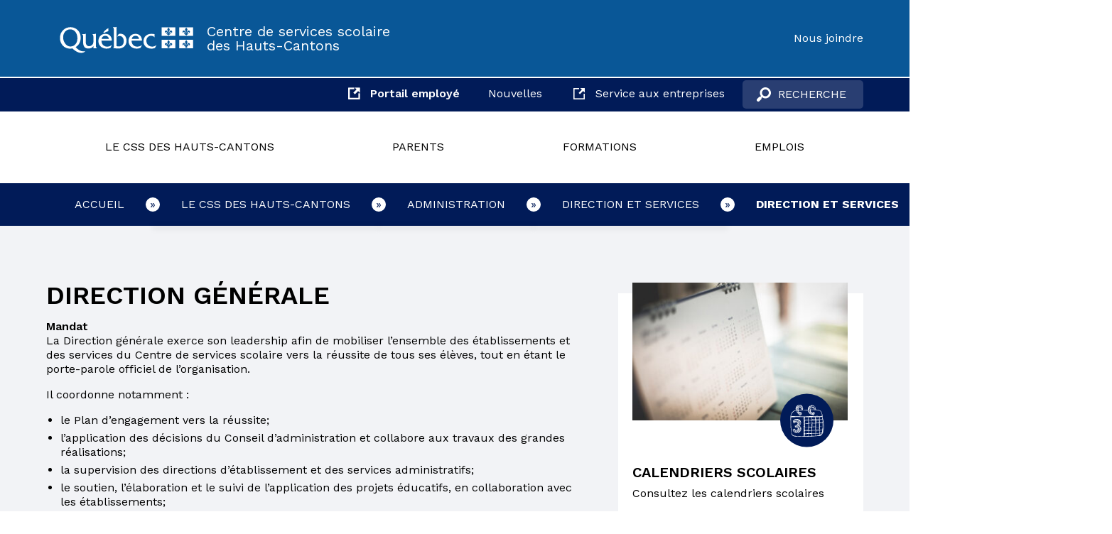

--- FILE ---
content_type: text/html; charset=UTF-8
request_url: https://csshc.gouv.qc.ca/types-direction/direction-generale/
body_size: 17615
content:
<!DOCTYPE html>
<html lang="fr-CA" class="" >
	<head>
		<meta charset="UTF-8" />
		<base href="https://csshc.gouv.qc.ca/" />
		<meta name="viewport" content="width=device-width, initial-scale=1.0, maximum-scale=1.0" />
		
		<meta name='robots' content='noindex, follow' />
<script data-minify="1" id="cookieyes" type="text/javascript" src="https://csshc.gouv.qc.ca/wp-content/cache/min/1/client_data/93d4ef2e6c7f10a7157c0e47/script.js?ver=1761932467"></script>
	<!-- This site is optimized with the Yoast SEO plugin v26.8 - https://yoast.com/product/yoast-seo-wordpress/ -->
	<title>Direction générale Archives - Le CSS des Hauts-Cantons</title>
<link data-rocket-prefetch href="https://cdn-cookieyes.com" rel="dns-prefetch">
<link data-rocket-prefetch href="https://fonts.googleapis.com" rel="dns-prefetch">
<link data-rocket-prefetch href="https://www.googletagmanager.com" rel="dns-prefetch">
<link data-rocket-prefetch href="https://maps.googleapis.com" rel="dns-prefetch">
<link data-rocket-preload as="style" href="https://fonts.googleapis.com/css?family=Work%20Sans%3A400%2C500%2C600%2C700&#038;display=swap" rel="preload">
<link href="https://fonts.googleapis.com/css?family=Work%20Sans%3A400%2C500%2C600%2C700&#038;display=swap" media="print" onload="this.media=&#039;all&#039;" rel="stylesheet">
<noscript data-wpr-hosted-gf-parameters=""><link rel="stylesheet" href="https://fonts.googleapis.com/css?family=Work%20Sans%3A400%2C500%2C600%2C700&#038;display=swap"></noscript><link rel="preload" data-rocket-preload as="image" href="https://csshc.gouv.qc.ca/wp-content/uploads/2018/04/commission-scolaire-1-320x205.jpg" fetchpriority="high">
	<meta property="og:locale" content="fr_CA" />
	<meta property="og:type" content="article" />
	<meta property="og:title" content="Direction générale Archives - Le CSS des Hauts-Cantons" />
	<meta property="og:url" content="https://csshc.gouv.qc.ca/types-direction/direction-generale/" />
	<meta property="og:site_name" content="Le CSS des Hauts-Cantons" />
	<meta name="twitter:card" content="summary_large_image" />
	<script type="application/ld+json" class="yoast-schema-graph">{"@context":"https://schema.org","@graph":[{"@type":"CollectionPage","@id":"https://csshc.gouv.qc.ca/types-direction/direction-generale/","url":"https://csshc.gouv.qc.ca/types-direction/direction-generale/","name":"Direction générale Archives - Le CSS des Hauts-Cantons","isPartOf":{"@id":"https://csshc.gouv.qc.ca/#website"},"primaryImageOfPage":{"@id":"https://csshc.gouv.qc.ca/types-direction/direction-generale/#primaryimage"},"image":{"@id":"https://csshc.gouv.qc.ca/types-direction/direction-generale/#primaryimage"},"thumbnailUrl":"https://csshc.gouv.qc.ca/wp-content/uploads/2018/04/martial-2023-petite-3.jpg","breadcrumb":{"@id":"https://csshc.gouv.qc.ca/types-direction/direction-generale/#breadcrumb"},"inLanguage":"fr-CA"},{"@type":"ImageObject","inLanguage":"fr-CA","@id":"https://csshc.gouv.qc.ca/types-direction/direction-generale/#primaryimage","url":"https://csshc.gouv.qc.ca/wp-content/uploads/2018/04/martial-2023-petite-3.jpg","contentUrl":"https://csshc.gouv.qc.ca/wp-content/uploads/2018/04/martial-2023-petite-3.jpg","width":200,"height":226},{"@type":"BreadcrumbList","@id":"https://csshc.gouv.qc.ca/types-direction/direction-generale/#breadcrumb","itemListElement":[{"@type":"ListItem","position":1,"name":"Accueil","item":"https://csshc.gouv.qc.ca/"},{"@type":"ListItem","position":2,"name":"Direction générale"}]},{"@type":"WebSite","@id":"https://csshc.gouv.qc.ca/#website","url":"https://csshc.gouv.qc.ca/","name":"Le CSS des Hauts-Cantons","description":"Ensemble pour construire la réussite","potentialAction":[{"@type":"SearchAction","target":{"@type":"EntryPoint","urlTemplate":"https://csshc.gouv.qc.ca/?s={search_term_string}"},"query-input":{"@type":"PropertyValueSpecification","valueRequired":true,"valueName":"search_term_string"}}],"inLanguage":"fr-CA"}]}</script>
	<!-- / Yoast SEO plugin. -->


<link rel='dns-prefetch' href='//maps.googleapis.com' />
<link rel='dns-prefetch' href='//ajax.googleapis.com' />
<link rel='dns-prefetch' href='//www.googletagmanager.com' />
<link rel='dns-prefetch' href='//fonts.googleapis.com' />
<link rel='dns-prefetch' href='//use.fontawesome.com' />
<link href='https://fonts.gstatic.com' crossorigin rel='preconnect' />
<style id='wp-img-auto-sizes-contain-inline-css' type='text/css'>
img:is([sizes=auto i],[sizes^="auto," i]){contain-intrinsic-size:3000px 1500px}
/*# sourceURL=wp-img-auto-sizes-contain-inline-css */
</style>
<link rel='stylesheet' id='wp-block-library-css' href='https://csshc.gouv.qc.ca/wp-includes/css/dist/block-library/style.min.css?ver=6.9' type='text/css' media='all' />
<style id='global-styles-inline-css' type='text/css'>
:root{--wp--preset--aspect-ratio--square: 1;--wp--preset--aspect-ratio--4-3: 4/3;--wp--preset--aspect-ratio--3-4: 3/4;--wp--preset--aspect-ratio--3-2: 3/2;--wp--preset--aspect-ratio--2-3: 2/3;--wp--preset--aspect-ratio--16-9: 16/9;--wp--preset--aspect-ratio--9-16: 9/16;--wp--preset--color--black: #000000;--wp--preset--color--cyan-bluish-gray: #abb8c3;--wp--preset--color--white: #ffffff;--wp--preset--color--pale-pink: #f78da7;--wp--preset--color--vivid-red: #cf2e2e;--wp--preset--color--luminous-vivid-orange: #ff6900;--wp--preset--color--luminous-vivid-amber: #fcb900;--wp--preset--color--light-green-cyan: #7bdcb5;--wp--preset--color--vivid-green-cyan: #00d084;--wp--preset--color--pale-cyan-blue: #8ed1fc;--wp--preset--color--vivid-cyan-blue: #0693e3;--wp--preset--color--vivid-purple: #9b51e0;--wp--preset--gradient--vivid-cyan-blue-to-vivid-purple: linear-gradient(135deg,rgb(6,147,227) 0%,rgb(155,81,224) 100%);--wp--preset--gradient--light-green-cyan-to-vivid-green-cyan: linear-gradient(135deg,rgb(122,220,180) 0%,rgb(0,208,130) 100%);--wp--preset--gradient--luminous-vivid-amber-to-luminous-vivid-orange: linear-gradient(135deg,rgb(252,185,0) 0%,rgb(255,105,0) 100%);--wp--preset--gradient--luminous-vivid-orange-to-vivid-red: linear-gradient(135deg,rgb(255,105,0) 0%,rgb(207,46,46) 100%);--wp--preset--gradient--very-light-gray-to-cyan-bluish-gray: linear-gradient(135deg,rgb(238,238,238) 0%,rgb(169,184,195) 100%);--wp--preset--gradient--cool-to-warm-spectrum: linear-gradient(135deg,rgb(74,234,220) 0%,rgb(151,120,209) 20%,rgb(207,42,186) 40%,rgb(238,44,130) 60%,rgb(251,105,98) 80%,rgb(254,248,76) 100%);--wp--preset--gradient--blush-light-purple: linear-gradient(135deg,rgb(255,206,236) 0%,rgb(152,150,240) 100%);--wp--preset--gradient--blush-bordeaux: linear-gradient(135deg,rgb(254,205,165) 0%,rgb(254,45,45) 50%,rgb(107,0,62) 100%);--wp--preset--gradient--luminous-dusk: linear-gradient(135deg,rgb(255,203,112) 0%,rgb(199,81,192) 50%,rgb(65,88,208) 100%);--wp--preset--gradient--pale-ocean: linear-gradient(135deg,rgb(255,245,203) 0%,rgb(182,227,212) 50%,rgb(51,167,181) 100%);--wp--preset--gradient--electric-grass: linear-gradient(135deg,rgb(202,248,128) 0%,rgb(113,206,126) 100%);--wp--preset--gradient--midnight: linear-gradient(135deg,rgb(2,3,129) 0%,rgb(40,116,252) 100%);--wp--preset--font-size--small: 13px;--wp--preset--font-size--medium: 20px;--wp--preset--font-size--large: 36px;--wp--preset--font-size--x-large: 42px;--wp--preset--spacing--20: 0.44rem;--wp--preset--spacing--30: 0.67rem;--wp--preset--spacing--40: 1rem;--wp--preset--spacing--50: 1.5rem;--wp--preset--spacing--60: 2.25rem;--wp--preset--spacing--70: 3.38rem;--wp--preset--spacing--80: 5.06rem;--wp--preset--shadow--natural: 6px 6px 9px rgba(0, 0, 0, 0.2);--wp--preset--shadow--deep: 12px 12px 50px rgba(0, 0, 0, 0.4);--wp--preset--shadow--sharp: 6px 6px 0px rgba(0, 0, 0, 0.2);--wp--preset--shadow--outlined: 6px 6px 0px -3px rgb(255, 255, 255), 6px 6px rgb(0, 0, 0);--wp--preset--shadow--crisp: 6px 6px 0px rgb(0, 0, 0);}:where(.is-layout-flex){gap: 0.5em;}:where(.is-layout-grid){gap: 0.5em;}body .is-layout-flex{display: flex;}.is-layout-flex{flex-wrap: wrap;align-items: center;}.is-layout-flex > :is(*, div){margin: 0;}body .is-layout-grid{display: grid;}.is-layout-grid > :is(*, div){margin: 0;}:where(.wp-block-columns.is-layout-flex){gap: 2em;}:where(.wp-block-columns.is-layout-grid){gap: 2em;}:where(.wp-block-post-template.is-layout-flex){gap: 1.25em;}:where(.wp-block-post-template.is-layout-grid){gap: 1.25em;}.has-black-color{color: var(--wp--preset--color--black) !important;}.has-cyan-bluish-gray-color{color: var(--wp--preset--color--cyan-bluish-gray) !important;}.has-white-color{color: var(--wp--preset--color--white) !important;}.has-pale-pink-color{color: var(--wp--preset--color--pale-pink) !important;}.has-vivid-red-color{color: var(--wp--preset--color--vivid-red) !important;}.has-luminous-vivid-orange-color{color: var(--wp--preset--color--luminous-vivid-orange) !important;}.has-luminous-vivid-amber-color{color: var(--wp--preset--color--luminous-vivid-amber) !important;}.has-light-green-cyan-color{color: var(--wp--preset--color--light-green-cyan) !important;}.has-vivid-green-cyan-color{color: var(--wp--preset--color--vivid-green-cyan) !important;}.has-pale-cyan-blue-color{color: var(--wp--preset--color--pale-cyan-blue) !important;}.has-vivid-cyan-blue-color{color: var(--wp--preset--color--vivid-cyan-blue) !important;}.has-vivid-purple-color{color: var(--wp--preset--color--vivid-purple) !important;}.has-black-background-color{background-color: var(--wp--preset--color--black) !important;}.has-cyan-bluish-gray-background-color{background-color: var(--wp--preset--color--cyan-bluish-gray) !important;}.has-white-background-color{background-color: var(--wp--preset--color--white) !important;}.has-pale-pink-background-color{background-color: var(--wp--preset--color--pale-pink) !important;}.has-vivid-red-background-color{background-color: var(--wp--preset--color--vivid-red) !important;}.has-luminous-vivid-orange-background-color{background-color: var(--wp--preset--color--luminous-vivid-orange) !important;}.has-luminous-vivid-amber-background-color{background-color: var(--wp--preset--color--luminous-vivid-amber) !important;}.has-light-green-cyan-background-color{background-color: var(--wp--preset--color--light-green-cyan) !important;}.has-vivid-green-cyan-background-color{background-color: var(--wp--preset--color--vivid-green-cyan) !important;}.has-pale-cyan-blue-background-color{background-color: var(--wp--preset--color--pale-cyan-blue) !important;}.has-vivid-cyan-blue-background-color{background-color: var(--wp--preset--color--vivid-cyan-blue) !important;}.has-vivid-purple-background-color{background-color: var(--wp--preset--color--vivid-purple) !important;}.has-black-border-color{border-color: var(--wp--preset--color--black) !important;}.has-cyan-bluish-gray-border-color{border-color: var(--wp--preset--color--cyan-bluish-gray) !important;}.has-white-border-color{border-color: var(--wp--preset--color--white) !important;}.has-pale-pink-border-color{border-color: var(--wp--preset--color--pale-pink) !important;}.has-vivid-red-border-color{border-color: var(--wp--preset--color--vivid-red) !important;}.has-luminous-vivid-orange-border-color{border-color: var(--wp--preset--color--luminous-vivid-orange) !important;}.has-luminous-vivid-amber-border-color{border-color: var(--wp--preset--color--luminous-vivid-amber) !important;}.has-light-green-cyan-border-color{border-color: var(--wp--preset--color--light-green-cyan) !important;}.has-vivid-green-cyan-border-color{border-color: var(--wp--preset--color--vivid-green-cyan) !important;}.has-pale-cyan-blue-border-color{border-color: var(--wp--preset--color--pale-cyan-blue) !important;}.has-vivid-cyan-blue-border-color{border-color: var(--wp--preset--color--vivid-cyan-blue) !important;}.has-vivid-purple-border-color{border-color: var(--wp--preset--color--vivid-purple) !important;}.has-vivid-cyan-blue-to-vivid-purple-gradient-background{background: var(--wp--preset--gradient--vivid-cyan-blue-to-vivid-purple) !important;}.has-light-green-cyan-to-vivid-green-cyan-gradient-background{background: var(--wp--preset--gradient--light-green-cyan-to-vivid-green-cyan) !important;}.has-luminous-vivid-amber-to-luminous-vivid-orange-gradient-background{background: var(--wp--preset--gradient--luminous-vivid-amber-to-luminous-vivid-orange) !important;}.has-luminous-vivid-orange-to-vivid-red-gradient-background{background: var(--wp--preset--gradient--luminous-vivid-orange-to-vivid-red) !important;}.has-very-light-gray-to-cyan-bluish-gray-gradient-background{background: var(--wp--preset--gradient--very-light-gray-to-cyan-bluish-gray) !important;}.has-cool-to-warm-spectrum-gradient-background{background: var(--wp--preset--gradient--cool-to-warm-spectrum) !important;}.has-blush-light-purple-gradient-background{background: var(--wp--preset--gradient--blush-light-purple) !important;}.has-blush-bordeaux-gradient-background{background: var(--wp--preset--gradient--blush-bordeaux) !important;}.has-luminous-dusk-gradient-background{background: var(--wp--preset--gradient--luminous-dusk) !important;}.has-pale-ocean-gradient-background{background: var(--wp--preset--gradient--pale-ocean) !important;}.has-electric-grass-gradient-background{background: var(--wp--preset--gradient--electric-grass) !important;}.has-midnight-gradient-background{background: var(--wp--preset--gradient--midnight) !important;}.has-small-font-size{font-size: var(--wp--preset--font-size--small) !important;}.has-medium-font-size{font-size: var(--wp--preset--font-size--medium) !important;}.has-large-font-size{font-size: var(--wp--preset--font-size--large) !important;}.has-x-large-font-size{font-size: var(--wp--preset--font-size--x-large) !important;}
/*# sourceURL=global-styles-inline-css */
</style>

<style id='classic-theme-styles-inline-css' type='text/css'>
/*! This file is auto-generated */
.wp-block-button__link{color:#fff;background-color:#32373c;border-radius:9999px;box-shadow:none;text-decoration:none;padding:calc(.667em + 2px) calc(1.333em + 2px);font-size:1.125em}.wp-block-file__button{background:#32373c;color:#fff;text-decoration:none}
/*# sourceURL=/wp-includes/css/classic-themes.min.css */
</style>
<style id='font-awesome-svg-styles-default-inline-css' type='text/css'>
.svg-inline--fa {
  display: inline-block;
  height: 1em;
  overflow: visible;
  vertical-align: -.125em;
}
/*# sourceURL=font-awesome-svg-styles-default-inline-css */
</style>
<link data-minify="1" rel='stylesheet' id='font-awesome-svg-styles-css' href='https://csshc.gouv.qc.ca/wp-content/cache/min/1/wp-content/uploads/font-awesome/v6.5.2/css/svg-with-js.css?ver=1761932466' type='text/css' media='all' />
<style id='font-awesome-svg-styles-inline-css' type='text/css'>
   .wp-block-font-awesome-icon svg::before,
   .wp-rich-text-font-awesome-icon svg::before {content: unset;}
/*# sourceURL=font-awesome-svg-styles-inline-css */
</style>
<link rel='stylesheet' id='cake_map-frontend-css' href='https://csshc.gouv.qc.ca/wp-content/plugins/cake-map/assets/css/frontend.css?ver=1.0.0' type='text/css' media='all' />

<link data-minify="1" rel='stylesheet' id='parent-style-css' href='https://csshc.gouv.qc.ca/wp-content/cache/min/1/wp-content/themes/cake_base/style.css?ver=1761932466' type='text/css' media='all' />
<link data-minify="1" rel='stylesheet' id='child-style-css' href='https://csshc.gouv.qc.ca/wp-content/cache/min/1/wp-content/themes/cshc/style.css?ver=1761932467' type='text/css' media='all' />
<link data-minify="1" rel='stylesheet' id='cake_color-css' href='https://csshc.gouv.qc.ca/wp-content/cache/min/1/wp-content/themes/cake_base/cake_color.css?ver=1761932467' type='text/css' media='all' />
<link data-minify="1" rel='stylesheet' id='dashicons-css' href='https://csshc.gouv.qc.ca/wp-content/cache/min/1/wp-includes/css/dashicons.min.css?ver=1761932467' type='text/css' media='all' />
<link data-minify="1" rel='stylesheet' id='font-awesome-official-css' href='https://csshc.gouv.qc.ca/wp-content/cache/min/1/releases/v6.5.2/css/all.css?ver=1761932467' type='text/css' media='all' crossorigin="anonymous" />
<link data-minify="1" rel='stylesheet' id='wp-pagenavi-css' href='https://csshc.gouv.qc.ca/wp-content/cache/min/1/wp-content/plugins/wp-pagenavi/pagenavi-css.css?ver=1761932467' type='text/css' media='all' />
<link data-minify="1" rel='stylesheet' id='font-awesome-official-v4shim-css' href='https://csshc.gouv.qc.ca/wp-content/cache/min/1/releases/v6.5.2/css/v4-shims.css?ver=1761932467' type='text/css' media='all' crossorigin="anonymous" />
<script type="text/javascript" src="https://csshc.gouv.qc.ca/wp-content/plugins/svg-support/vendor/DOMPurify/DOMPurify.min.js?ver=2.5.8" id="bodhi-dompurify-library-js"></script>
<script data-minify="1" type="text/javascript" src="https://csshc.gouv.qc.ca/wp-content/cache/min/1/ajax/libs/jquery/2.1.4/jquery.min.js?ver=1761932467" id="jquery-js"></script>
<script type="text/javascript" id="bodhi_svg_inline-js-extra">
/* <![CDATA[ */
var svgSettings = {"skipNested":""};
//# sourceURL=bodhi_svg_inline-js-extra
/* ]]> */
</script>
<script type="text/javascript" src="https://csshc.gouv.qc.ca/wp-content/plugins/svg-support/js/min/svgs-inline-min.js" id="bodhi_svg_inline-js"></script>
<script type="text/javascript" id="bodhi_svg_inline-js-after">
/* <![CDATA[ */
cssTarget={"Bodhi":"img.style-svg","ForceInlineSVG":"style-svg"};ForceInlineSVGActive="false";frontSanitizationEnabled="on";
//# sourceURL=bodhi_svg_inline-js-after
/* ]]> */
</script>
<script data-minify="1" type="text/javascript" src="https://csshc.gouv.qc.ca/wp-content/cache/min/1/wp-content/plugins/cake-map/assets/js/frontend.js?ver=1761932467" id="cake_map-frontend-js"></script>

<!-- Google tag (gtag.js) snippet added by Site Kit -->
<!-- Google Analytics snippet added by Site Kit -->
<script type="text/javascript" src="https://www.googletagmanager.com/gtag/js?id=GT-T5RN292" id="google_gtagjs-js" async></script>
<script type="text/javascript" id="google_gtagjs-js-after">
/* <![CDATA[ */
window.dataLayer = window.dataLayer || [];function gtag(){dataLayer.push(arguments);}
gtag("set","linker",{"domains":["csshc.gouv.qc.ca"]});
gtag("js", new Date());
gtag("set", "developer_id.dZTNiMT", true);
gtag("config", "GT-T5RN292");
//# sourceURL=google_gtagjs-js-after
/* ]]> */
</script>
<meta name="generator" content="Site Kit by Google 1.170.0" /><link rel="icon" href="https://csshc.gouv.qc.ca/wp-content/uploads/2020/09/cropped-CSSHC_profil_fb-32x32.png" sizes="32x32" />
<link rel="icon" href="https://csshc.gouv.qc.ca/wp-content/uploads/2020/09/cropped-CSSHC_profil_fb-192x192.png" sizes="192x192" />
<link rel="apple-touch-icon" href="https://csshc.gouv.qc.ca/wp-content/uploads/2020/09/cropped-CSSHC_profil_fb-180x180.png" />
<meta name="msapplication-TileImage" content="https://csshc.gouv.qc.ca/wp-content/uploads/2020/09/cropped-CSSHC_profil_fb-270x270.png" />
	
		
	
		
		
	<meta name="generator" content="WP Rocket 3.20.3" data-wpr-features="wpr_minify_js wpr_preconnect_external_domains wpr_oci wpr_minify_css wpr_preload_links wpr_desktop" /></head>
	
<body class="archive tax-cake_direction_tax term-direction-generale term-29 wp-theme-cake_base wp-child-theme-cshc fr">
	<input type="checkbox" class="toggle c-mobile__in" id="mobile-in"/>
	<div  class="c-mobile__pan">
        <label for="mobile-in" class="c-mobile__close h4">X</label>
        <nav class="c-mobile__nav  h4 regular"><ul id="menu-mobile" class="c-mobile__menu  justify-center"><li id="menu-item-2158" class="c-mobile__li menu-item menu-item-type-post_type menu-item-object-page menu-item-has-children menu-item-2158"><a href="https://csshc.gouv.qc.ca/le-css-des-hauts-cantons/" title="Le CSS des Hauts-Cantons"></a><input name="l-mobile__2158" type="checkbox" class="toggle c-mobile__tgl clear" id="mobile-menu-2158"/><label class="c-mobile__lbl relative block" for="mobile-menu-2158">Le CSS des Hauts-Cantons</label></a><ul class="sub-menu"><li id="menu-item-2277" class="c-mobile__li menu-item menu-item-type-custom menu-item-object-custom menu-item-2277"><a href="#back" title="Retour"></a><label class="c-mobile__rtn relative block" for="mobile-menu-2158">Retour</label></a></li><li id="menu-item-2273" class="menu-item menu-item-type-post_type menu-item-object-page menu-item-2273"><a href="https://csshc.gouv.qc.ca/le-css-des-hauts-cantons/">Le CSS des Hauts-Cantons</a></li><li id="menu-item-2159" class="c-mobile__li menu-item menu-item-type-post_type menu-item-object-page menu-item-has-children menu-item-2159"><a href="https://csshc.gouv.qc.ca/le-css-des-hauts-cantons/description/" title="Description"></a><input name="l-mobile__2159" type="checkbox" class="toggle c-mobile__tgl clear" id="mobile-menu-2159"/><label class="c-mobile__lbl relative block" for="mobile-menu-2159">Description</label></a><ul class="sub-menu"><li id="menu-item-2278" class="c-mobile__li menu-item menu-item-type-custom menu-item-object-custom menu-item-2278"><a href="#back" title="Retour"></a><label class="c-mobile__rtn relative block" for="mobile-menu-2159">Retour</label></a></li><li id="menu-item-2274" class="menu-item menu-item-type-post_type menu-item-object-page menu-item-2274"><a href="https://csshc.gouv.qc.ca/le-css-des-hauts-cantons/description/">Description</a></li><li id="menu-item-2160" class="menu-item menu-item-type-post_type menu-item-object-page menu-item-2160"><a href="https://csshc.gouv.qc.ca/le-css-des-hauts-cantons/description/mission-vision-valeurs/">Mission / vision / valeurs</a></li><li id="menu-item-2946" class="menu-item menu-item-type-custom menu-item-object-custom menu-item-2946"><a target="_blank" href="https://pevr.csshc.gouv.qc.ca/">Plan d&rsquo;engagement vers la réussite</a></li><li id="menu-item-2161" class="menu-item menu-item-type-post_type menu-item-object-page menu-item-2161"><a href="https://csshc.gouv.qc.ca/le-css-des-hauts-cantons/description/partenaires/">Partenaires</a></li><li id="menu-item-2163" class="menu-item menu-item-type-post_type menu-item-object-page menu-item-2163"><a href="https://csshc.gouv.qc.ca/le-css-des-hauts-cantons/description/territoire/">Territoire</a></li></ul></li><li id="menu-item-8244" class="menu-item menu-item-type-post_type menu-item-object-page menu-item-8244"><a href="https://csshc.gouv.qc.ca/le-css-des-hauts-cantons/rapport-annuel/">Rapports annuels</a></li><li id="menu-item-2165" class="c-mobile__li menu-item menu-item-type-post_type menu-item-object-page menu-item-has-children menu-item-2165"><a href="https://csshc.gouv.qc.ca/le-css-des-hauts-cantons/administration/" title="Administration"></a><input name="l-mobile__2165" type="checkbox" class="toggle c-mobile__tgl clear" id="mobile-menu-2165"/><label class="c-mobile__lbl relative block" for="mobile-menu-2165">Administration</label></a><ul class="sub-menu"><li id="menu-item-2279" class="c-mobile__li menu-item menu-item-type-custom menu-item-object-custom menu-item-2279"><a href="#back" title="Retour"></a><label class="c-mobile__rtn relative block" for="mobile-menu-2165">Retour</label></a></li><li id="menu-item-2275" class="menu-item menu-item-type-post_type menu-item-object-page menu-item-2275"><a href="https://csshc.gouv.qc.ca/le-css-des-hauts-cantons/administration/">Administration</a></li><li id="menu-item-5766" class="menu-item menu-item-type-post_type menu-item-object-page menu-item-5766"><a href="https://csshc.gouv.qc.ca/le-css-des-hauts-cantons/administration/conseil-dadministration/">Conseil d’administration</a></li><li id="menu-item-2168" class="menu-item menu-item-type-post_type menu-item-object-page menu-item-2168"><a href="https://csshc.gouv.qc.ca/direction-services/">Direction et services</a></li></ul></li><li id="menu-item-2170" class="c-mobile__li menu-item menu-item-type-post_type menu-item-object-page menu-item-has-children menu-item-2170"><a href="https://csshc.gouv.qc.ca/le-css-des-hauts-cantons/taxe-scolaire/" title="Taxe scolaire"></a><input name="l-mobile__2170" type="checkbox" class="toggle c-mobile__tgl clear" id="mobile-menu-2170"/><label class="c-mobile__lbl relative block" for="mobile-menu-2170">Taxe scolaire</label></a><ul class="sub-menu"><li id="menu-item-2280" class="c-mobile__li menu-item menu-item-type-custom menu-item-object-custom menu-item-2280"><a href="#back" title="Retour"></a><label class="c-mobile__rtn relative block" for="mobile-menu-2170">Retour</label></a></li><li id="menu-item-2276" class="menu-item menu-item-type-post_type menu-item-object-page menu-item-2276"><a href="https://csshc.gouv.qc.ca/le-css-des-hauts-cantons/taxe-scolaire/">Taxe scolaire</a></li><li id="menu-item-2171" class="menu-item menu-item-type-post_type menu-item-object-page menu-item-2171"><a href="https://csshc.gouv.qc.ca/pour-mieux-comprendre-votre-compte-de-taxes/">Comprendre votre compte</a></li><li id="menu-item-2187" class="menu-item menu-item-type-post_type menu-item-object-page menu-item-2187"><a href="https://csshc.gouv.qc.ca/procedures-a-suivre-pour-le-paiement-de-la-taxe-scolaire-par-internet/">Procédures à suivre pour le paiement par Internet</a></li><li id="menu-item-2188" class="menu-item menu-item-type-post_type menu-item-object-page menu-item-2188"><a href="https://csshc.gouv.qc.ca/pour-un-changement-dadresse/">Changement d&rsquo;adresse</a></li></ul></li><li id="menu-item-6485" class="menu-item menu-item-type-post_type menu-item-object-page menu-item-has-children menu-item-6485"><a href="https://csshc.gouv.qc.ca/le-css-des-hauts-cantons/info-travaux/">Info-travaux : Agrandissements et constructions</a><ul class="sub-menu"><li id="menu-item-12909" class="menu-item menu-item-type-post_type menu-item-object-page menu-item-12909"><a href="https://csshc.gouv.qc.ca/le-css-des-hauts-cantons/info-travaux/agrandissement-et-reamenagement-ecole-primaire-louis-saint-laurent-a-compton/">Agrandissement et réaménagement – École primaire Louis-Saint-Laurent à Compton</a></li><li id="menu-item-12910" class="menu-item menu-item-type-post_type menu-item-object-page menu-item-12910"><a href="https://csshc.gouv.qc.ca/le-css-des-hauts-cantons/info-travaux/agrandissement-et-reamenagement-ecole-primaire-notre-dame-du-paradis-a-dudswell/">Agrandissement et réaménagement – École primaire Notre-Dame-du-Paradis à Dudswell</a></li><li id="menu-item-12908" class="menu-item menu-item-type-post_type menu-item-object-page menu-item-12908"><a href="https://csshc.gouv.qc.ca/le-css-des-hauts-cantons/info-travaux/agrandissement-ecole-du-parchemin-cote-college-a-east-angus/">Agrandissement – École du Parchemin – Côté Collège à East Angus</a></li></ul></li><li id="menu-item-9820" class="menu-item menu-item-type-post_type menu-item-object-page menu-item-has-children menu-item-9820"><a href="https://csshc.gouv.qc.ca/le-css-des-hauts-cantons/batiments-tests-et-analyses/">Bâtiments : tests et analyses</a><ul class="sub-menu"><li id="menu-item-6486" class="menu-item menu-item-type-post_type menu-item-object-page menu-item-6486"><a href="https://csshc.gouv.qc.ca/le-css-des-hauts-cantons/batiments-tests-et-analyses/plomb-dans-leau/">Plomb dans l’eau</a></li><li id="menu-item-6487" class="menu-item menu-item-type-post_type menu-item-object-page menu-item-6487"><a href="https://csshc.gouv.qc.ca/le-css-des-hauts-cantons/batiments-tests-et-analyses/qualite-de-lair/">Qualité de l’air</a></li></ul></li></ul></li><li id="menu-item-2190" class="c-mobile__li menu-item menu-item-type-post_type menu-item-object-page menu-item-has-children menu-item-2190"><a href="https://csshc.gouv.qc.ca/parents/" title="Parents"></a><input name="l-mobile__2190" type="checkbox" class="toggle c-mobile__tgl clear" id="mobile-menu-2190"/><label class="c-mobile__lbl relative block" for="mobile-menu-2190">Parents</label></a><ul class="sub-menu"><li id="menu-item-2284" class="c-mobile__li menu-item menu-item-type-custom menu-item-object-custom menu-item-2284"><a href="#back" title="Retour"></a><label class="c-mobile__rtn relative block" for="mobile-menu-2190">Retour</label></a></li><li id="menu-item-2281" class="menu-item menu-item-type-post_type menu-item-object-page menu-item-2281"><a href="https://csshc.gouv.qc.ca/parents/">Parents</a></li><li id="menu-item-2191" class="menu-item menu-item-type-post_type menu-item-object-page menu-item-2191"><a target="_blank" href="https://portailparents.ca/accueil/fr/">Mozaïk Portail</a></li><li id="menu-item-2202" class="menu-item menu-item-type-post_type menu-item-object-page menu-item-2202"><a href="https://csshc.gouv.qc.ca/parents/calendriers-scolaires/">Calendriers scolaires</a></li><li id="menu-item-2193" class="c-mobile__li menu-item menu-item-type-post_type menu-item-object-page menu-item-has-children menu-item-2193"><a href="https://csshc.gouv.qc.ca/parents/outils-guides-et-publications/" title="Outils, guides, publications et vidéos"></a><input name="l-mobile__2193" type="checkbox" class="toggle c-mobile__tgl clear" id="mobile-menu-2193"/><label class="c-mobile__lbl relative block" for="mobile-menu-2193">Outils, guides, publications et vidéos</label></a><ul class="sub-menu"><li id="menu-item-2286" class="c-mobile__li menu-item menu-item-type-custom menu-item-object-custom menu-item-2286"><a href="#back" title="Retour"></a><label class="c-mobile__rtn relative block" for="mobile-menu-2193">Retour</label></a></li><li id="menu-item-2282" class="menu-item menu-item-type-post_type menu-item-object-page menu-item-2282"><a href="https://csshc.gouv.qc.ca/parents/outils-guides-et-publications/">Outils, guides, publications et vidéos</a></li><li id="menu-item-2194" class="menu-item menu-item-type-post_type menu-item-object-page menu-item-2194"><a target="_blank" href="https://inforentree.cshc.qc.ca">Info rentrée</a></li><li id="menu-item-2196" class="menu-item menu-item-type-post_type menu-item-object-page menu-item-2196"><a href="https://csshc.gouv.qc.ca/parents/outils-guides-et-publications/planificateur-familial/">Planificateur familial de Coaticook</a></li><li id="menu-item-2195" class="menu-item menu-item-type-post_type menu-item-object-page menu-item-2195"><a href="https://csshc.gouv.qc.ca/parents/outils-guides-et-publications/lecture/">Lecture</a></li><li id="menu-item-3100" class="menu-item menu-item-type-post_type menu-item-object-page menu-item-3100"><a href="https://csshc.gouv.qc.ca/parents/outils-guides-et-publications/enfants-avertis/">Enfants avertis – conseils de sécurité</a></li><li id="menu-item-2197" class="menu-item menu-item-type-post_type menu-item-object-page menu-item-2197"><a href="https://csshc.gouv.qc.ca/parents/outils-guides-et-publications/intimidation-et-violence/">Intimidation et violence</a></li><li id="menu-item-3000" class="menu-item menu-item-type-post_type menu-item-object-page menu-item-3000"><a href="https://csshc.gouv.qc.ca/parents/outils-guides-et-publications/medias-sociaux-2/">Médias sociaux</a></li><li id="menu-item-2198" class="menu-item menu-item-type-post_type menu-item-object-page menu-item-2198"><a href="https://csshc.gouv.qc.ca/parents/outils-guides-et-publications/approche-orientante/">Approche orientante</a></li><li id="menu-item-2199" class="menu-item menu-item-type-post_type menu-item-object-page menu-item-2199"><a href="https://csshc.gouv.qc.ca/parents/outils-guides-et-publications/gestion-du-stress/">Gestion du stress</a></li><li id="menu-item-10492" class="menu-item menu-item-type-post_type menu-item-object-page menu-item-10492"><a href="https://csshc.gouv.qc.ca/wp-content/uploads/2023/02/Procedure_Acces_Mozaik-parent.pdf">Procédure pour l’accès à Mozaïk Portail</a></li></ul></li><li id="menu-item-2784" class="c-mobile__li menu-item menu-item-type-post_type menu-item-object-page menu-item-has-children menu-item-2784"><a href="https://csshc.gouv.qc.ca/parents/transport-scolaire/" title="Transport scolaire"></a><input name="l-mobile__2784" type="checkbox" class="toggle c-mobile__tgl clear" id="mobile-menu-2784"/><label class="c-mobile__lbl relative block" for="mobile-menu-2784">Transport scolaire</label></a><ul class="sub-menu"><li id="menu-item-2780" class="c-mobile__li menu-item menu-item-type-custom menu-item-object-custom menu-item-2780"><a href="#back" title="Retour"></a><label class="c-mobile__rtn relative block" for="mobile-menu-2784">Retour</label></a></li><li id="menu-item-8040" class="menu-item menu-item-type-post_type menu-item-object-page menu-item-8040"><a href="https://csshc.gouv.qc.ca/parents/transport-scolaire/annulation-de-circuit/">Annulation de circuit</a></li><li id="menu-item-2576" class="menu-item menu-item-type-post_type menu-item-object-page menu-item-2576"><a href="https://csshc.gouv.qc.ca/parents/transport-scolaire/infos-importantes/">Infos importantes</a></li><li id="menu-item-2582" class="menu-item menu-item-type-post_type menu-item-object-page menu-item-2582"><a href="https://csshc.gouv.qc.ca/parents/transport-scolaire/en-cas-de-fermeture/">En cas de fermeture</a></li><li id="menu-item-8714" class="menu-item menu-item-type-post_type menu-item-object-page menu-item-8714"><a href="https://csshc.gouv.qc.ca/parents/transport-scolaire/inscription-au-transport-scolaire/">Demande de places disponibles</a></li><li id="menu-item-11679" class="menu-item menu-item-type-post_type menu-item-object-page menu-item-11679"><a href="https://csshc.gouv.qc.ca/parents/transport-scolaire/liste-de-nos-transporteurs-scolaires/">Liste de nos transporteurs scolaires</a></li></ul></li><li id="menu-item-2203" class="menu-item menu-item-type-post_type menu-item-object-page menu-item-2203"><a href="https://csshc.gouv.qc.ca/parents/service-de-garde/">Service de garde</a></li><li id="menu-item-2211" class="menu-item menu-item-type-post_type menu-item-object-page menu-item-2211"><a href="https://csshc.gouv.qc.ca/parents/frais-de-surveillance/">Frais de surveillance</a></li><li id="menu-item-2201" class="menu-item menu-item-type-post_type menu-item-object-page menu-item-2201"><a target="_blank" href="http://geobus.csshc.gouv.qc.ca/Pages/Anonyme/parents/page.fr.aspx">Trouver une école</a></li><li id="menu-item-10874" class="menu-item menu-item-type-post_type menu-item-object-page menu-item-10874"><a target="_blank" href="https://info-orientation.csshc.gouv.qc.ca/">Info-orientation</a></li><li id="menu-item-10438" class="menu-item menu-item-type-post_type menu-item-object-page menu-item-10438"><a href="https://csshc.gouv.qc.ca/parents/eleves-en-situation-dimmigration-gratuite-scolaire/">Élèves en situation d’immigration – Gratuité scolaire</a></li><li id="menu-item-3025" class="menu-item menu-item-type-post_type menu-item-object-page menu-item-3025"><a href="https://csshc.gouv.qc.ca/parents/education-a-la-sexualite/">Éducation à la sexualité</a></li><li id="menu-item-2204" class="menu-item menu-item-type-post_type menu-item-object-page menu-item-2204"><a href="https://csshc.gouv.qc.ca/parents/conseil-detablissement/">Conseil d’établissement</a></li><li id="menu-item-2205" class="c-mobile__li menu-item menu-item-type-post_type menu-item-object-page menu-item-has-children menu-item-2205"><a href="https://csshc.gouv.qc.ca/parents/comite-de-parents/" title="Comité de parents"></a><input name="l-mobile__2205" type="checkbox" class="toggle c-mobile__tgl clear" id="mobile-menu-2205"/><label class="c-mobile__lbl relative block" for="mobile-menu-2205">Comité de parents</label></a><ul class="sub-menu"><li id="menu-item-2285" class="c-mobile__li menu-item menu-item-type-custom menu-item-object-custom menu-item-2285"><a href="#back" title="Retour"></a><label class="c-mobile__rtn relative block" for="mobile-menu-2205">Retour</label></a></li><li id="menu-item-2283" class="menu-item menu-item-type-post_type menu-item-object-page menu-item-2283"><a href="https://csshc.gouv.qc.ca/parents/comite-de-parents/">Comité de parents</a></li><li id="menu-item-2206" class="menu-item menu-item-type-post_type menu-item-object-page menu-item-2206"><a href="https://csshc.gouv.qc.ca/parents/comite-de-parents/mandat-du-comite-de-parents/">Mandat du comité de parents</a></li><li id="menu-item-2207" class="menu-item menu-item-type-post_type menu-item-object-page menu-item-2207"><a href="https://csshc.gouv.qc.ca/parents/comite-de-parents/lieu-et-dates-des-rencontres/">Lieu et dates des rencontres</a></li><li id="menu-item-2208" class="menu-item menu-item-type-post_type menu-item-object-page menu-item-2208"><a href="https://csshc.gouv.qc.ca/parents/comite-de-parents/membres-du-comite-de-parents/">Membres du comité de parents</a></li><li id="menu-item-2209" class="menu-item menu-item-type-post_type menu-item-object-page menu-item-2209"><a href="https://csshc.gouv.qc.ca/parents/comite-de-parents/bilans-annuels/">Bilans annuels</a></li></ul></li><li id="menu-item-2169" class="menu-item menu-item-type-post_type menu-item-object-page menu-item-2169"><a href="https://csshc.gouv.qc.ca/parents/eleves-handicapes-ou-en-difficultes-dapprentissage/">Élèves handicapés ou en difficultés d’apprentissage</a></li><li id="menu-item-2210" class="menu-item menu-item-type-post_type menu-item-object-page menu-item-2210"><a href="https://csshc.gouv.qc.ca/parents/comite-ehdaa/">Comité EHDAA</a></li><li id="menu-item-8204" class="menu-item menu-item-type-post_type menu-item-object-page menu-item-8204"><a href="https://csshc.gouv.qc.ca/parents/enseignement-a-la-maison/">Enseignement à la maison</a></li><li id="menu-item-2192" class="menu-item menu-item-type-post_type menu-item-object-page menu-item-2192"><a href="https://csshc.gouv.qc.ca/parents/plaintes-et-protecteur-de-leleve/">Plaintes et protecteur de l’élève</a></li><li id="menu-item-2213" class="menu-item menu-item-type-post_type menu-item-object-page menu-item-2213"><a href="https://csshc.gouv.qc.ca/parents/liens-utiles/">Liens utiles</a></li></ul></li><li id="menu-item-2214" class="c-mobile__li menu-item menu-item-type-post_type menu-item-object-page menu-item-has-children menu-item-2214"><a href="https://csshc.gouv.qc.ca/etablissements/" title="Formations"></a><input name="l-mobile__2214" type="checkbox" class="toggle c-mobile__tgl clear" id="mobile-menu-2214"/><label class="c-mobile__lbl relative block" for="mobile-menu-2214">Formations</label></a><ul class="sub-menu"><li id="menu-item-2292" class="c-mobile__li menu-item menu-item-type-custom menu-item-object-custom menu-item-2292"><a href="#back" title="Retour"></a><label class="c-mobile__rtn relative block" for="mobile-menu-2214">Retour</label></a></li><li id="menu-item-2287" class="menu-item menu-item-type-post_type menu-item-object-page menu-item-2287"><a href="https://csshc.gouv.qc.ca/etablissements/">Formations</a></li><li id="menu-item-2219" class="c-mobile__li menu-item menu-item-type-post_type menu-item-object-page menu-item-has-children menu-item-2219"><a href="https://csshc.gouv.qc.ca/formations/passe-partout/" title="Passe-Partout"></a><input name="l-mobile__2219" type="checkbox" class="toggle c-mobile__tgl clear" id="mobile-menu-2219"/><label class="c-mobile__lbl relative block" for="mobile-menu-2219">Passe-Partout</label></a><ul class="sub-menu"><li id="menu-item-2290" class="c-mobile__li menu-item menu-item-type-custom menu-item-object-custom menu-item-2290"><a href="#back" title="Retour"></a><label class="c-mobile__rtn relative block" for="mobile-menu-2219">Retour</label></a></li><li id="menu-item-2288" class="menu-item menu-item-type-post_type menu-item-object-page menu-item-2288"><a href="https://csshc.gouv.qc.ca/formations/passe-partout/">Passe-Partout</a></li><li id="menu-item-2259" class="menu-item menu-item-type-post_type menu-item-object-page menu-item-2259"><a href="https://csshc.gouv.qc.ca/formations/passe-partout/inscription/">Inscription</a></li><li id="menu-item-2261" class="menu-item menu-item-type-post_type menu-item-object-page menu-item-2261"><a href="https://csshc.gouv.qc.ca/formations/passe-partout/equipes-danimation/">Équipes d’animation</a></li><li id="menu-item-2262" class="menu-item menu-item-type-post_type menu-item-object-page menu-item-2262"><a href="https://csshc.gouv.qc.ca/formations/passe-partout/chansonnettes/">Chansonnettes</a></li><li id="menu-item-2382" class="menu-item menu-item-type-post_type menu-item-object-page menu-item-2382"><a href="https://csshc.gouv.qc.ca/formations/passe-partout/liens-utiles/">Liens utiles</a></li></ul></li><li id="menu-item-2220" class="menu-item menu-item-type-post_type menu-item-object-page menu-item-2220"><a href="https://csshc.gouv.qc.ca/etablissements/prescolaire-et-primaire/">Préscolaire et primaire</a></li><li id="menu-item-2221" class="menu-item menu-item-type-post_type menu-item-object-page menu-item-2221"><a href="https://csshc.gouv.qc.ca/etablissements/secondaire/">Secondaire</a></li><li id="menu-item-3829" class="c-mobile__li menu-item menu-item-type-post_type menu-item-object-page menu-item-has-children menu-item-3829"><a href="https://csshc.gouv.qc.ca/etablissements/formation-professionnelle/" title="Formation professionnelle"></a><input name="l-mobile__3829" type="checkbox" class="toggle c-mobile__tgl clear" id="mobile-menu-3829"/><label class="c-mobile__lbl relative block" for="mobile-menu-3829">Formation professionnelle</label></a><ul class="sub-menu"><li id="menu-item-2291" class="c-mobile__li menu-item menu-item-type-custom menu-item-object-custom menu-item-2291"><a href="#back" title="Retour"></a><label class="c-mobile__rtn relative block" for="mobile-menu-3829">Retour</label></a></li><li id="menu-item-2215" class="menu-item menu-item-type-post_type menu-item-object-page menu-item-2215"><a href="https://csshc.gouv.qc.ca/etablissements/formation-professionnelle/">Établissements</a></li><li id="menu-item-2488" class="menu-item menu-item-type-post_type menu-item-object-page menu-item-2488"><a href="https://csshc.gouv.qc.ca/formations/formation-professionnelle/inscriptions/">Inscriptions</a></li><li id="menu-item-2216" class="menu-item menu-item-type-post_type menu-item-object-page menu-item-2216"><a href="https://csshc.gouv.qc.ca/formations/formation-professionnelle/sarca-services-daccueil-de-reference-de-conseil-et-daccompagnement/">SARCA : Services d’accueil, de référence, de conseil et d’accompagnement</a></li><li id="menu-item-2217" class="menu-item menu-item-type-custom menu-item-object-custom menu-item-2217"><a target="_blank" href="http://www.ceracfp.ca/">RAC : Reconnaissances des acquis et des compétences</a></li><li id="menu-item-2218" class="menu-item menu-item-type-custom menu-item-object-custom menu-item-2218"><a target="_blank" href="https://site.csdessommets.qc.ca/concomitance-estrie">Concomitance</a></li><li id="menu-item-9319" class="menu-item menu-item-type-post_type menu-item-object-page menu-item-9319"><a href="https://csshc.gouv.qc.ca/formations/formation-professionnelle/conciliation-famille-travail-et-etudes/">Conciliation famille, travail et études</a></li><li id="menu-item-2455" class="menu-item menu-item-type-post_type menu-item-object-page menu-item-2455"><a href="https://csshc.gouv.qc.ca/formations/formation-professionnelle/liens-utiles/">Liens utiles</a></li></ul></li><li id="menu-item-2778" class="menu-item menu-item-type-custom menu-item-object-custom menu-item-2778"><a target="_blank" href="https://cea.csshc.gouv.qc.ca/">Éducation aux adultes</a></li><li id="menu-item-10949" class="menu-item menu-item-type-post_type menu-item-object-page menu-item-10949"><a href="https://csshc.gouv.qc.ca/?page_id=10940">Francisation</a></li></ul></li><li id="menu-item-13234" class="menu-item menu-item-type-post_type menu-item-object-page menu-item-has-children menu-item-13234"><a href="https://csshc.gouv.qc.ca/offres-demploi/">Emplois</a><ul class="sub-menu"><li id="menu-item-10393" class="menu-item menu-item-type-custom menu-item-object-custom menu-item-10393"><a target="_blank" href="https://atlas.workland.com/careers/css-hauts-cantons?open=jobs">Offres d&#8217;emplois</a></li><li id="menu-item-13233" class="menu-item menu-item-type-post_type menu-item-object-page menu-item-13233"><a href="https://csshc.gouv.qc.ca/offres-demploi/suppleances/">Suppléances</a></li><li id="menu-item-2294" class="c-mobile__li menu-item menu-item-type-custom menu-item-object-custom menu-item-2294"><a href="#back" title="Retour"></a><label class="c-mobile__rtn relative block" for="mobile-menu-13234">Retour</label></a></li></ul></li><li id="menu-item-2269" class="menu-item menu-item-type-custom menu-item-object-custom menu-item-2269"><a target="_blank" href="http://portail.csshc.gouv.qc.ca">Portail employé</a></li><li id="menu-item-2270" class="menu-item menu-item-type-post_type_archive menu-item-object-cake_nouvelles menu-item-2270"><a href="https://csshc.gouv.qc.ca/nouvelles/">Nouvelles</a></li><li id="menu-item-2272" class="menu-item menu-item-type-post_type menu-item-object-page menu-item-2272"><a href="https://csshc.gouv.qc.ca/nous-joindre/">Nous joindre</a></li><li id="menu-item-10493" class="menu-item menu-item-type-post_type menu-item-object-page menu-item-10493"><a target="_blank" href="https://portailparents.ca/accueil/fr/">Mozaïk Portail</a></li></ul></nav>    </div>
    
	<menu class="c-header relative">
		
		<header class="c-identity ">
    		<div class="c-identity__holder flex items-center custom-wrap big-container">

				<a href="https://csshc.gouv.qc.ca/" title="Le CSS des Hauts-Cantons" class="inline-block">
					<img width="1" height="1" src="https://csshc.gouv.qc.ca/wp-content/uploads/2020/10/logo_quebec.svg" class="l-cshc__logo" alt="Gouvernement du Québec" decoding="async" />				</a>
				<h4 class="regular normal-case margin-none">Centre de services scolaire<br />
des Hauts-Cantons</h4>
                <nav class="c-identity__nav inline-block algin-middle"><ul id="menu-identitaire" class="c-identity__menu"><li id="menu-item-5697" class="menu-item menu-item-type-post_type menu-item-object-page menu-item-5697"><a href="https://csshc.gouv.qc.ca/nous-joindre/">Nous joindre</a></li></ul></nav>		
		</header>
		
		<nav class="c-utility right bkg-marine blanc box">
			
			<div class="c-utility__holder big-container">
				
				<div class="c-header__mobile hidden">
					<label for="mobile-in" class="c-mobile__lbl">☰ Menu</label>
				</div>
				<nav class="c-utility__nav inline-block algin-middle"><ul id="menu-utilitaire" class="c-utility__menu"><li id="menu-item-177" class="semibold menu-item menu-item-type-custom menu-item-object-custom menu-item-177"><a target="_blank" href="http://portail.csshc.gouv.qc.ca">Portail employé</a></li><li id="menu-item-173" class="menu-item menu-item-type-post_type menu-item-object-page menu-item-173"><a href="https://csshc.gouv.qc.ca/nouvelles/">Nouvelles</a></li><li id="menu-item-6806" class="menu-item menu-item-type-custom menu-item-object-custom menu-item-6806"><a target="_blank" href="http://www.sae-estrie.gouv.qc.ca">Service aux entreprises</a></li></ul></nav>				
<form role="search" method="get" class="inline-block algin-middle" action="https://csshc.gouv.qc.ca/">
	<div class="l-search__inner bkg-bleu-fonce">
	<button type="submit" class="l-input__submit"><span class="l-svg__search"><span><img width="1" height="1" src="https://csshc.gouv.qc.ca/wp-content/uploads/2018/04/loupe.svg" class="style-svg" alt="" decoding="async" /></span></span></button><!--
	--><input type="search" class="l-input__search " placeholder="Recherche" value="" name="s" />
	</div>
</form>
				
			</div>
		</nav>
		<section class="c-header__main flex custom-wrap big-container">
			
			<div class="c-header__menu grid-100 self-center right">
			
				<nav class="c-main__nav caps"><ul id="menu-principal" class="c-main__menu flex justify-end"><li id="menu-item-179" class="menu-item menu-item-type-post_type menu-item-object-page menu-item-has-children menu-item-179"><a title="Le CSS des Hauts-Cantons" href="https://csshc.gouv.qc.ca/le-css-des-hauts-cantons/">Le CSS des Hauts-Cantons</a><div class="c-main__pan"><ul class="sub-menu"><li id="menu-item-46" class="menu-item menu-item-type-post_type menu-item-object-page menu-item-has-children menu-item-46"><a title="Le CSS des Hauts-Cantons" href="https://csshc.gouv.qc.ca/le-css-des-hauts-cantons/">Le CSS des Hauts-Cantons</a><ul class="sub-menu"><li id="menu-item-72" class="menu-item menu-item-type-post_type menu-item-object-page menu-item-has-children menu-item-72"><a title="Administration" href="https://csshc.gouv.qc.ca/le-css-des-hauts-cantons/administration/">Administration</a><ul class="sub-menu"><li id="menu-item-5765" class="menu-item menu-item-type-post_type menu-item-object-page menu-item-5765"><a title="Conseil d’administration" href="https://csshc.gouv.qc.ca/le-css-des-hauts-cantons/administration/conseil-dadministration/">Conseil d’administration</a></li><li id="menu-item-10759" class="menu-item menu-item-type-post_type menu-item-object-page menu-item-10759"><a title="Calendrier des séances et procès-verbaux" href="https://csshc.gouv.qc.ca/le-css-des-hauts-cantons/administration/calendrier-des-seances-et-proces-verbaux/">Calendrier des séances et procès-verbaux</a></li><li id="menu-item-733" class="menu-item menu-item-type-post_type_archive menu-item-object-cake_direction menu-item-733"><a title="Direction et services" href="https://csshc.gouv.qc.ca/direction-services/">Direction et services</a></li><li id="menu-item-10760" class="menu-item menu-item-type-post_type menu-item-object-page menu-item-10760"><a title="Règlements politiques et procédures" href="https://csshc.gouv.qc.ca/le-css-des-hauts-cantons/administration/reglements-politiques-et-procedures/">Règlements politiques et procédures</a></li></ul></li><li id="menu-item-64" class="menu-item menu-item-type-post_type menu-item-object-page menu-item-has-children menu-item-64"><a title="Description" href="https://csshc.gouv.qc.ca/le-css-des-hauts-cantons/description/">Description</a><ul class="sub-menu"><li id="menu-item-619" class="menu-item menu-item-type-post_type menu-item-object-page menu-item-619"><a title="Mission / vision / valeurs" href="https://csshc.gouv.qc.ca/le-css-des-hauts-cantons/description/mission-vision-valeurs/">Mission / vision / valeurs</a></li><li id="menu-item-1806" class="menu-item menu-item-type-post_type menu-item-object-page menu-item-1806"><a title="Partenaires" href="https://csshc.gouv.qc.ca/le-css-des-hauts-cantons/description/partenaires/">Partenaires</a></li><li id="menu-item-1800" class="menu-item menu-item-type-custom menu-item-object-custom menu-item-1800"><a title="Plan d&#039;engagement vers la réussite" target="_blank" href="https://pevr.csshc.gouv.qc.ca/">Plan d&rsquo;engagement vers la réussite</a></li><li id="menu-item-1811" class="menu-item menu-item-type-post_type menu-item-object-page menu-item-1811"><a title="Territoire" href="https://csshc.gouv.qc.ca/le-css-des-hauts-cantons/description/territoire/">Territoire</a></li></ul></li><li id="menu-item-8243" class="menu-item menu-item-type-post_type menu-item-object-page menu-item-8243"><a title="Rapports annuels" href="https://csshc.gouv.qc.ca/le-css-des-hauts-cantons/rapport-annuel/">Rapports annuels</a></li><li id="menu-item-73" class="menu-item menu-item-type-post_type menu-item-object-page menu-item-73"><a title="Taxe scolaire" href="https://csshc.gouv.qc.ca/le-css-des-hauts-cantons/taxe-scolaire/">Taxe scolaire</a></li><li id="menu-item-6482" class="menu-item menu-item-type-post_type menu-item-object-page menu-item-has-children menu-item-6482"><a title="Info-travaux : Agrandissements et constructions" href="https://csshc.gouv.qc.ca/le-css-des-hauts-cantons/info-travaux/">Info-travaux : Agrandissements et constructions</a><ul class="sub-menu"><li id="menu-item-12912" class="menu-item menu-item-type-post_type menu-item-object-page menu-item-12912"><a title="Agrandissement et réaménagement – École primaire Louis-Saint-Laurent à Compton" href="https://csshc.gouv.qc.ca/le-css-des-hauts-cantons/info-travaux/agrandissement-et-reamenagement-ecole-primaire-louis-saint-laurent-a-compton/">Agrandissement et réaménagement – École primaire Louis-Saint-Laurent à Compton</a></li><li id="menu-item-12913" class="menu-item menu-item-type-post_type menu-item-object-page menu-item-12913"><a title="Agrandissement et réaménagement – École primaire Notre-Dame-du-Paradis à Dudswell" href="https://csshc.gouv.qc.ca/le-css-des-hauts-cantons/info-travaux/agrandissement-et-reamenagement-ecole-primaire-notre-dame-du-paradis-a-dudswell/">Agrandissement et réaménagement – École primaire Notre-Dame-du-Paradis à Dudswell</a></li><li id="menu-item-12911" class="menu-item menu-item-type-post_type menu-item-object-page menu-item-12911"><a title="Agrandissement – École du Parchemin – Côté Collège à East Angus" href="https://csshc.gouv.qc.ca/le-css-des-hauts-cantons/info-travaux/agrandissement-ecole-du-parchemin-cote-college-a-east-angus/">Agrandissement – École du Parchemin – Côté Collège à East Angus</a></li></ul></li><li id="menu-item-9819" class="menu-item menu-item-type-post_type menu-item-object-page menu-item-has-children menu-item-9819"><a title="Bâtiments : tests et analyses" href="https://csshc.gouv.qc.ca/le-css-des-hauts-cantons/batiments-tests-et-analyses/">Bâtiments : tests et analyses</a><ul class="sub-menu"><li id="menu-item-6483" class="menu-item menu-item-type-post_type menu-item-object-page menu-item-6483"><a title="Plomb dans l’eau" href="https://csshc.gouv.qc.ca/le-css-des-hauts-cantons/batiments-tests-et-analyses/plomb-dans-leau/">Plomb dans l’eau</a></li><li id="menu-item-6484" class="menu-item menu-item-type-post_type menu-item-object-page menu-item-6484"><a title="Qualité de l’air" href="https://csshc.gouv.qc.ca/le-css-des-hauts-cantons/batiments-tests-et-analyses/qualite-de-lair/">Qualité de l’air</a></li></ul></li></ul></li><li id="menu-item-13275" class="l-li__img menu-item menu-item-type-post_type menu-item-object-page menu-item-13275"><a title="Parents" href="https://csshc.gouv.qc.ca/parents/" class="flex"><div class="l-li__thumb relative grid-45"><img width="321" height="205" src="https://csshc.gouv.qc.ca/wp-content/uploads/2018/04/parents-1.jpg" class="attachment-post-thumbnail size-post-thumbnail wp-post-image" alt="Parents" decoding="async" fetchpriority="high" srcset="https://csshc.gouv.qc.ca/wp-content/uploads/2018/04/parents-1.jpg 321w, https://csshc.gouv.qc.ca/wp-content/uploads/2018/04/parents-1-300x192.jpg 300w, https://csshc.gouv.qc.ca/wp-content/uploads/2018/04/parents-1-320x205.jpg 320w" sizes="(max-width: 321px) 100vw, 321px" /></div><div class="l-li__ttl grid-55 self-center box-half">Parents</div></a></li><li id="menu-item-586" class="l-li__img menu-item menu-item-type-post_type menu-item-object-page menu-item-586"><a title="Formations" href="https://csshc.gouv.qc.ca/etablissements/" class="flex"><div class="l-li__thumb relative grid-45"><img width="321" height="205" src="https://csshc.gouv.qc.ca/wp-content/uploads/2018/04/formations.jpg" class="attachment-post-thumbnail size-post-thumbnail wp-post-image" alt="Formations" decoding="async" srcset="https://csshc.gouv.qc.ca/wp-content/uploads/2018/04/formations.jpg 321w, https://csshc.gouv.qc.ca/wp-content/uploads/2018/04/formations-300x192.jpg 300w, https://csshc.gouv.qc.ca/wp-content/uploads/2018/04/formations-320x205.jpg 320w" sizes="(max-width: 321px) 100vw, 321px" /></div><div class="l-li__ttl grid-55 self-center box-half">Formations</div></a></li><li id="menu-item-13272" class="l-li__img menu-item menu-item-type-post_type menu-item-object-page menu-item-13272"><a title="Emplois" href="https://csshc.gouv.qc.ca/offres-demploi/" class="flex"><div class="l-li__thumb relative grid-45"><img width="640" height="402" src="https://csshc.gouv.qc.ca/wp-content/uploads/2024/08/ai-generated-8663329-640.webp" class="attachment-post-thumbnail size-post-thumbnail wp-post-image" alt="" decoding="async" srcset="https://csshc.gouv.qc.ca/wp-content/uploads/2024/08/ai-generated-8663329-640.webp 640w, https://csshc.gouv.qc.ca/wp-content/uploads/2024/08/ai-generated-8663329-640-300x188.webp 300w" sizes="(max-width: 640px) 100vw, 640px" /></div><div class="l-li__ttl grid-55 self-center box-half">Emplois</div></a></li><li class="li-empty ">&nbsp;</li></ul></div></li><li id="menu-item-188" class="menu-item menu-item-type-post_type menu-item-object-page menu-item-has-children menu-item-188"><a title="Parents" href="https://csshc.gouv.qc.ca/parents/">Parents</a><div class="c-main__pan"><ul class="sub-menu"><li id="menu-item-588" class="l-li__img menu-item menu-item-type-post_type menu-item-object-page menu-item-588"><a title="Le CSS des Hauts-Cantons" href="https://csshc.gouv.qc.ca/le-css-des-hauts-cantons/" class="flex"><div class="l-li__thumb relative grid-45"><img width="321" height="205" src="https://csshc.gouv.qc.ca/wp-content/uploads/2018/04/commission-scolaire.jpg" class="attachment-post-thumbnail size-post-thumbnail wp-post-image" alt="La commission scolaire" decoding="async" srcset="https://csshc.gouv.qc.ca/wp-content/uploads/2018/04/commission-scolaire.jpg 321w, https://csshc.gouv.qc.ca/wp-content/uploads/2018/04/commission-scolaire-300x192.jpg 300w, https://csshc.gouv.qc.ca/wp-content/uploads/2018/04/commission-scolaire-320x205.jpg 320w" sizes="(max-width: 321px) 100vw, 321px" /></div><div class="l-li__ttl grid-55 self-center box-half">Le CSS des Hauts-Cantons</div></a></li><li id="menu-item-47" class="menu-item menu-item-type-post_type menu-item-object-page menu-item-has-children menu-item-47"><a title="Parents" href="https://csshc.gouv.qc.ca/parents/">Parents</a><ul class="sub-menu"><li id="menu-item-10495" class="menu-item menu-item-type-post_type menu-item-object-page menu-item-10495"><a title="Mozaïk Portail" target="_blank" href="https://portailparents.ca/accueil/fr/">Mozaïk Portail</a></li><li id="menu-item-1350" class="menu-item menu-item-type-post_type menu-item-object-page menu-item-1350"><a title="Calendriers scolaires" href="https://csshc.gouv.qc.ca/parents/calendriers-scolaires/">Calendriers scolaires</a></li><li id="menu-item-75" class="menu-item menu-item-type-post_type menu-item-object-page menu-item-has-children menu-item-75"><a title="Outils, guides, publications et vidéos" href="https://csshc.gouv.qc.ca/parents/outils-guides-et-publications/">Outils, guides, publications et vidéos</a><ul class="sub-menu"><li id="menu-item-768" class="menu-item menu-item-type-post_type menu-item-object-page menu-item-768"><a title="Approche orientante" href="https://csshc.gouv.qc.ca/parents/outils-guides-et-publications/approche-orientante/">Approche orientante</a></li><li id="menu-item-3098" class="menu-item menu-item-type-post_type menu-item-object-page menu-item-3098"><a title="Enfants avertis – conseils de sécurité" href="https://csshc.gouv.qc.ca/parents/outils-guides-et-publications/enfants-avertis/">Enfants avertis – conseils de sécurité</a></li><li id="menu-item-769" class="menu-item menu-item-type-post_type menu-item-object-page menu-item-769"><a title="Gestion du stress" href="https://csshc.gouv.qc.ca/parents/outils-guides-et-publications/gestion-du-stress/">Gestion du stress</a></li><li id="menu-item-1358" class="menu-item menu-item-type-custom menu-item-object-custom menu-item-1358"><a title="Info rentrée" target="_blank" href="https://inforentree.cshc.qc.ca">Info rentrée</a></li><li id="menu-item-766" class="menu-item menu-item-type-post_type menu-item-object-page menu-item-766"><a title="Intimidation et violence" href="https://csshc.gouv.qc.ca/parents/outils-guides-et-publications/intimidation-et-violence/">Intimidation et violence</a></li><li id="menu-item-765" class="menu-item menu-item-type-post_type menu-item-object-page menu-item-765"><a title="Lecture" href="https://csshc.gouv.qc.ca/parents/outils-guides-et-publications/lecture/">Lecture</a></li><li id="menu-item-13807" class="menu-item menu-item-type-post_type menu-item-object-page menu-item-13807"><a title="Lire avec son enfant" href="https://csshc.gouv.qc.ca/lecture-interactive-enrichie-lie/">Lire avec son enfant</a></li><li id="menu-item-3001" class="menu-item menu-item-type-post_type menu-item-object-page menu-item-3001"><a title="Médias sociaux" href="https://csshc.gouv.qc.ca/parents/outils-guides-et-publications/medias-sociaux-2/">Médias sociaux</a></li><li id="menu-item-1488" class="menu-item menu-item-type-post_type menu-item-object-page menu-item-1488"><a title="Planificateur familial de Coaticook" href="https://csshc.gouv.qc.ca/parents/outils-guides-et-publications/planificateur-familial/">Planificateur familial de Coaticook</a></li><li id="menu-item-10487" class="menu-item menu-item-type-post_type menu-item-object-page menu-item-10487"><a title="Procédure pour l’accès à Mozaïk Portail" href="https://csshc.gouv.qc.ca/wp-content/uploads/2023/02/Procedure_Acces_Mozaik-parent.pdf">Procédure pour l’accès à Mozaïk Portail</a></li><li id="menu-item-11995" class="menu-item menu-item-type-post_type menu-item-object-page menu-item-11995"><a title="Vidéos" href="https://csshc.gouv.qc.ca/parents/outils-guides-et-publications/videos/">Vidéos</a></li></ul></li><li id="menu-item-2786" class="menu-item menu-item-type-post_type menu-item-object-page menu-item-has-children menu-item-2786"><a title="Transport scolaire" href="https://csshc.gouv.qc.ca/parents/transport-scolaire/">Transport scolaire</a><ul class="sub-menu"><li id="menu-item-8041" class="menu-item menu-item-type-post_type menu-item-object-page menu-item-8041"><a title="Annulation de circuit" href="https://csshc.gouv.qc.ca/parents/transport-scolaire/annulation-de-circuit/">Annulation de circuit</a></li><li id="menu-item-2575" class="menu-item menu-item-type-post_type menu-item-object-page menu-item-2575"><a title="Infos importantes" href="https://csshc.gouv.qc.ca/parents/transport-scolaire/infos-importantes/">Infos importantes</a></li><li id="menu-item-2583" class="menu-item menu-item-type-post_type menu-item-object-page menu-item-2583"><a title="En cas de fermeture" href="https://csshc.gouv.qc.ca/parents/transport-scolaire/en-cas-de-fermeture/">En cas de fermeture</a></li><li id="menu-item-8715" class="menu-item menu-item-type-post_type menu-item-object-page menu-item-8715"><a title="Demande de places disponibles" href="https://csshc.gouv.qc.ca/parents/transport-scolaire/inscription-au-transport-scolaire/">Demande de places disponibles</a></li><li id="menu-item-11678" class="menu-item menu-item-type-post_type menu-item-object-page menu-item-11678"><a title="Liste de nos transporteurs scolaires" href="https://csshc.gouv.qc.ca/parents/transport-scolaire/liste-de-nos-transporteurs-scolaires/">Liste de nos transporteurs scolaires</a></li></ul></li><li id="menu-item-79" class="menu-item menu-item-type-post_type menu-item-object-page menu-item-79"><a title="Service de garde" href="https://csshc.gouv.qc.ca/parents/service-de-garde/">Service de garde</a></li><li id="menu-item-83" class="menu-item menu-item-type-post_type menu-item-object-page menu-item-83"><a title="Frais de surveillance" href="https://csshc.gouv.qc.ca/parents/frais-de-surveillance/">Frais de surveillance</a></li><li id="menu-item-625" class="menu-item menu-item-type-custom menu-item-object-custom menu-item-625"><a title="Trouver une école" target="_blank" href="http://geobus.cshc.qc.ca/Pages/Anonyme/parents/page.fr.aspx">Trouver une école</a></li><li id="menu-item-14218" class="menu-item menu-item-type-post_type menu-item-object-page menu-item-has-children menu-item-14218"><a title="Bulletin et relevé des apprentissages" href="https://csshc.gouv.qc.ca/bulletin-et-releve-des-apprentissages/">Bulletin et relevé des apprentissages</a><ul class="sub-menu"><li id="menu-item-14219" class="menu-item menu-item-type-post_type menu-item-object-page menu-item-14219"><a title="Bulletin" href="https://csshc.gouv.qc.ca/bulletin/">Bulletin</a></li><li id="menu-item-14220" class="menu-item menu-item-type-post_type menu-item-object-page menu-item-14220"><a title="Relevé des apprentissages" href="https://csshc.gouv.qc.ca/releve-des-apprentissages/">Relevé des apprentissages</a></li></ul></li><li id="menu-item-10873" class="menu-item menu-item-type-post_type menu-item-object-page menu-item-10873"><a title="Info-orientation" target="_blank" href="https://info-orientation.csshc.gouv.qc.ca/">Info-orientation</a></li><li id="menu-item-10437" class="menu-item menu-item-type-post_type menu-item-object-page menu-item-10437"><a title="Élèves en situation d’immigration – Gratuité scolaire" href="https://csshc.gouv.qc.ca/parents/eleves-en-situation-dimmigration-gratuite-scolaire/">Élèves en situation d’immigration – Gratuité scolaire</a></li><li id="menu-item-3028" class="menu-item menu-item-type-post_type menu-item-object-page menu-item-3028"><a title="Éducation à la sexualité" href="https://csshc.gouv.qc.ca/parents/education-a-la-sexualite/">Éducation à la sexualité</a></li><li id="menu-item-80" class="menu-item menu-item-type-post_type menu-item-object-page menu-item-80"><a title="Conseil d’établissement" href="https://csshc.gouv.qc.ca/parents/conseil-detablissement/">Conseil d’établissement</a></li><li id="menu-item-81" class="menu-item menu-item-type-post_type menu-item-object-page menu-item-has-children menu-item-81"><a title="Comité de parents" href="https://csshc.gouv.qc.ca/parents/comite-de-parents/">Comité de parents</a><ul class="sub-menu"><li id="menu-item-783" class="menu-item menu-item-type-post_type menu-item-object-page menu-item-783"><a title="Mandat du comité de parents" href="https://csshc.gouv.qc.ca/parents/comite-de-parents/mandat-du-comite-de-parents/">Mandat du comité de parents</a></li><li id="menu-item-784" class="menu-item menu-item-type-post_type menu-item-object-page menu-item-784"><a title="Lieu et dates des rencontres" href="https://csshc.gouv.qc.ca/parents/comite-de-parents/lieu-et-dates-des-rencontres/">Lieu et dates des rencontres</a></li><li id="menu-item-785" class="menu-item menu-item-type-post_type menu-item-object-page menu-item-785"><a title="Membres du comité de parents" href="https://csshc.gouv.qc.ca/parents/comite-de-parents/membres-du-comite-de-parents/">Membres du comité de parents</a></li><li id="menu-item-786" class="menu-item menu-item-type-post_type menu-item-object-page menu-item-786"><a title="Bilans annuels" href="https://csshc.gouv.qc.ca/parents/comite-de-parents/bilans-annuels/">Bilans annuels</a></li></ul></li><li id="menu-item-767" class="menu-item menu-item-type-post_type menu-item-object-page menu-item-767"><a title="Élèves handicapés ou en difficultés d’apprentissage" href="https://csshc.gouv.qc.ca/parents/eleves-handicapes-ou-en-difficultes-dapprentissage/">Élèves handicapés ou en difficultés d’apprentissage</a></li><li id="menu-item-82" class="menu-item menu-item-type-post_type menu-item-object-page menu-item-82"><a title="Comité EHDAA" href="https://csshc.gouv.qc.ca/parents/comite-ehdaa/">Comité EHDAA</a></li><li id="menu-item-8205" class="menu-item menu-item-type-post_type menu-item-object-page menu-item-8205"><a title="Enseignement à la maison" href="https://csshc.gouv.qc.ca/parents/enseignement-a-la-maison/">Enseignement à la maison</a></li><li id="menu-item-74" class="menu-item menu-item-type-post_type menu-item-object-page menu-item-74"><a title="Plaintes et protecteur régional de l’élève" href="https://csshc.gouv.qc.ca/parents/plaintes-et-protecteur-de-leleve/">Plaintes et protecteur régional de l’élève</a></li><li id="menu-item-1080" class="menu-item menu-item-type-post_type menu-item-object-page menu-item-1080"><a title="Liens utiles" href="https://csshc.gouv.qc.ca/parents/liens-utiles/">Liens utiles</a></li></ul></li><li id="menu-item-589" class="l-li__img menu-item menu-item-type-post_type menu-item-object-page menu-item-589"><a title="Formations" href="https://csshc.gouv.qc.ca/etablissements/" class="flex"><div class="l-li__thumb relative grid-45"><img width="321" height="205" src="https://csshc.gouv.qc.ca/wp-content/uploads/2018/04/formations.jpg" class="attachment-post-thumbnail size-post-thumbnail wp-post-image" alt="Formations" decoding="async" srcset="https://csshc.gouv.qc.ca/wp-content/uploads/2018/04/formations.jpg 321w, https://csshc.gouv.qc.ca/wp-content/uploads/2018/04/formations-300x192.jpg 300w, https://csshc.gouv.qc.ca/wp-content/uploads/2018/04/formations-320x205.jpg 320w" sizes="(max-width: 321px) 100vw, 321px" /></div><div class="l-li__ttl grid-55 self-center box-half">Formations</div></a></li><li id="menu-item-13274" class="l-li__img menu-item menu-item-type-post_type menu-item-object-page menu-item-13274"><a title="Emplois" href="https://csshc.gouv.qc.ca/offres-demploi/" class="flex"><div class="l-li__thumb relative grid-45"><img width="640" height="402" src="https://csshc.gouv.qc.ca/wp-content/uploads/2024/08/ai-generated-8663329-640.webp" class="attachment-post-thumbnail size-post-thumbnail wp-post-image" alt="" decoding="async" srcset="https://csshc.gouv.qc.ca/wp-content/uploads/2024/08/ai-generated-8663329-640.webp 640w, https://csshc.gouv.qc.ca/wp-content/uploads/2024/08/ai-generated-8663329-640-300x188.webp 300w" sizes="(max-width: 640px) 100vw, 640px" /></div><div class="l-li__ttl grid-55 self-center box-half">Emplois</div></a></li><li class="li-empty ">&nbsp;</li><li class="li-empty ">&nbsp;</li><li class="li-empty ">&nbsp;</li><li class="li-empty ">&nbsp;</li><li class="li-empty ">&nbsp;</li><li class="li-empty ">&nbsp;</li><li class="li-empty ">&nbsp;</li><li class="li-empty ">&nbsp;</li><li class="li-empty ">&nbsp;</li><li class="li-empty ">&nbsp;</li><li class="li-empty ">&nbsp;</li><li class="li-empty ">&nbsp;</li><li class="li-empty ">&nbsp;</li></ul></div></li><li id="menu-item-981" class="menu-item menu-item-type-post_type_archive menu-item-object-cake_ecoles menu-item-has-children menu-item-981"><a title="Formations" href="https://csshc.gouv.qc.ca/etablissements/">Formations</a><div class="c-main__pan"><ul class="sub-menu"><li id="menu-item-595" class="l-li__img menu-item menu-item-type-post_type menu-item-object-page menu-item-595"><a title="Le CSS des Hauts-Cantons" href="https://csshc.gouv.qc.ca/le-css-des-hauts-cantons/" class="flex"><div class="l-li__thumb relative grid-45"><img width="321" height="205" src="https://csshc.gouv.qc.ca/wp-content/uploads/2018/04/commission-scolaire.jpg" class="attachment-post-thumbnail size-post-thumbnail wp-post-image" alt="La commission scolaire" decoding="async" srcset="https://csshc.gouv.qc.ca/wp-content/uploads/2018/04/commission-scolaire.jpg 321w, https://csshc.gouv.qc.ca/wp-content/uploads/2018/04/commission-scolaire-300x192.jpg 300w, https://csshc.gouv.qc.ca/wp-content/uploads/2018/04/commission-scolaire-320x205.jpg 320w" sizes="(max-width: 321px) 100vw, 321px" /></div><div class="l-li__ttl grid-55 self-center box-half">Le CSS des Hauts-Cantons</div></a></li><li id="menu-item-596" class="l-li__img menu-item menu-item-type-post_type menu-item-object-page menu-item-596"><a title="Parents" href="https://csshc.gouv.qc.ca/parents/" class="flex"><div class="l-li__thumb relative grid-45"><img width="321" height="205" src="https://csshc.gouv.qc.ca/wp-content/uploads/2018/04/parents-1.jpg" class="attachment-post-thumbnail size-post-thumbnail wp-post-image" alt="Parents" decoding="async" srcset="https://csshc.gouv.qc.ca/wp-content/uploads/2018/04/parents-1.jpg 321w, https://csshc.gouv.qc.ca/wp-content/uploads/2018/04/parents-1-300x192.jpg 300w, https://csshc.gouv.qc.ca/wp-content/uploads/2018/04/parents-1-320x205.jpg 320w" sizes="(max-width: 321px) 100vw, 321px" /></div><div class="l-li__ttl grid-55 self-center box-half">Parents</div></a></li><li id="menu-item-575" class="menu-item menu-item-type-post_type menu-item-object-page menu-item-has-children menu-item-575"><a title="Formations" href="https://csshc.gouv.qc.ca/etablissements/">Formations</a><ul class="sub-menu"><li id="menu-item-1590" class="menu-item menu-item-type-post_type menu-item-object-page menu-item-has-children menu-item-1590"><a title="Passe-Partout" href="https://csshc.gouv.qc.ca/formations/passe-partout/">Passe-Partout</a><ul class="sub-menu"><li id="menu-item-1607" class="menu-item menu-item-type-post_type menu-item-object-page menu-item-1607"><a title="Inscription" href="https://csshc.gouv.qc.ca/formations/passe-partout/inscription/">Inscription</a></li><li id="menu-item-1657" class="menu-item menu-item-type-post_type menu-item-object-page menu-item-1657"><a title="Équipes d’animation" href="https://csshc.gouv.qc.ca/formations/passe-partout/equipes-danimation/">Équipes d’animation</a></li><li id="menu-item-1661" class="menu-item menu-item-type-post_type menu-item-object-page menu-item-1661"><a title="Chansonnettes" href="https://csshc.gouv.qc.ca/formations/passe-partout/chansonnettes/">Chansonnettes</a></li><li id="menu-item-2383" class="menu-item menu-item-type-post_type menu-item-object-page menu-item-2383"><a title="Liens utiles" href="https://csshc.gouv.qc.ca/formations/passe-partout/liens-utiles/">Liens utiles</a></li></ul></li><li id="menu-item-10260" class="menu-item menu-item-type-post_type menu-item-object-page menu-item-has-children menu-item-10260"><a title="Maternelle 4 ans" href="https://csshc.gouv.qc.ca/formations/maternelle-4-ans/">Maternelle 4 ans</a><ul class="sub-menu"><li id="menu-item-10265" class="menu-item menu-item-type-post_type menu-item-object-page menu-item-10265"><a title="Rencontres d’information pour la maternelle 4 ans" href="https://csshc.gouv.qc.ca/formations/maternelle-4-ans/rencontres-dinformation-pour-la-maternelle-4-ans/">Rencontres d’information pour la maternelle 4 ans</a></li><li id="menu-item-10266" class="menu-item menu-item-type-post_type menu-item-object-page menu-item-10266"><a title="Options pour mon enfant qui aura 4 ans" href="https://csshc.gouv.qc.ca/formations/maternelle-4-ans/options-pour-mon-enfant-qui-aura-4-ans/">Options pour mon enfant qui aura 4 ans</a></li></ul></li><li id="menu-item-1595" class="menu-item menu-item-type-post_type menu-item-object-page menu-item-has-children menu-item-1595"><a title="Préscolaire et primaire" href="https://csshc.gouv.qc.ca/etablissements/prescolaire-et-primaire/">Préscolaire et primaire</a><ul class="sub-menu"><li id="menu-item-2813" class="menu-item menu-item-type-custom menu-item-object-custom menu-item-2813"><a title="Coaticook" href="https://csshc.gouv.qc.ca/etablissements/prescolaire-et-primaire/coaticook/">Coaticook</a></li><li id="menu-item-2814" class="menu-item menu-item-type-custom menu-item-object-custom menu-item-2814"><a title="East Angus" href="https://csshc.gouv.qc.ca/etablissements/prescolaire-et-primaire/east-angus/">East Angus</a></li><li id="menu-item-2815" class="menu-item menu-item-type-custom menu-item-object-custom menu-item-2815"><a title="Lac-Mégantic" href="https://csshc.gouv.qc.ca/etablissements/prescolaire-et-primaire/lac-megantic/">Lac-Mégantic</a></li><li id="menu-item-2386" class="menu-item menu-item-type-post_type menu-item-object-page menu-item-2386"><a title="Liens utiles" href="https://csshc.gouv.qc.ca/formations/primaire-et-prescolaire/liens-utiles/">Liens utiles</a></li></ul></li><li id="menu-item-987" class="menu-item menu-item-type-post_type menu-item-object-page menu-item-has-children menu-item-987"><a title="Secondaire" href="https://csshc.gouv.qc.ca/etablissements/secondaire/">Secondaire</a><ul class="sub-menu"><li id="menu-item-2390" class="menu-item menu-item-type-post_type menu-item-object-page menu-item-2390"><a title="Liens utiles" href="https://csshc.gouv.qc.ca/formations/secondaire/liens-utiles/">Liens utiles</a></li></ul></li><li id="menu-item-3830" class="menu-item menu-item-type-post_type menu-item-object-page menu-item-has-children menu-item-3830"><a title="Formation professionnelle" href="https://csshc.gouv.qc.ca/etablissements/formation-professionnelle/">Formation professionnelle</a><ul class="sub-menu"><li id="menu-item-1684" class="menu-item menu-item-type-post_type menu-item-object-page menu-item-1684"><a title="Établissements" href="https://csshc.gouv.qc.ca/etablissements/formation-professionnelle/">Établissements</a></li><li id="menu-item-2489" class="menu-item menu-item-type-post_type menu-item-object-page menu-item-2489"><a title="Inscriptions" href="https://csshc.gouv.qc.ca/formations/formation-professionnelle/inscriptions/">Inscriptions</a></li><li id="menu-item-1687" class="menu-item menu-item-type-post_type menu-item-object-page menu-item-1687"><a title="SARCA : Services d’accueil, de référence, de conseil et d’accompagnement" href="https://csshc.gouv.qc.ca/formations/formation-professionnelle/sarca-services-daccueil-de-reference-de-conseil-et-daccompagnement/">SARCA : Services d’accueil, de référence, de conseil et d’accompagnement</a></li><li id="menu-item-12706" class="menu-item menu-item-type-post_type menu-item-object-page menu-item-12706"><a title="RAC : RECONNAISSANCES DES ACQUIS ET DES COMPÉTENCES" href="https://csshc.gouv.qc.ca/formations/formation-professionnelle/rac-reconnaissances-des-acquis-et-des-competences/">RAC : RECONNAISSANCES DES ACQUIS ET DES COMPÉTENCES</a></li><li id="menu-item-13100" class="menu-item menu-item-type-post_type menu-item-object-page menu-item-13100"><a title="Concomitance" href="https://csshc.gouv.qc.ca/concomitance/">Concomitance</a></li><li id="menu-item-9320" class="menu-item menu-item-type-post_type menu-item-object-page menu-item-9320"><a title="Conciliation famille, travail et études" href="https://csshc.gouv.qc.ca/formations/formation-professionnelle/conciliation-famille-travail-et-etudes/">Conciliation famille, travail et études</a></li><li id="menu-item-2456" class="menu-item menu-item-type-post_type menu-item-object-page menu-item-2456"><a title="Liens utiles" href="https://csshc.gouv.qc.ca/formations/formation-professionnelle/liens-utiles/">Liens utiles</a></li></ul></li><li id="menu-item-744" class="menu-item menu-item-type-custom menu-item-object-custom menu-item-744"><a title="Éducation aux adultes" target="_blank" href="https://cea.csshc.gouv.qc.ca/">Éducation aux adultes</a></li><li id="menu-item-10141" class="menu-item menu-item-type-post_type menu-item-object-page menu-item-10141"><a title="Info-orientation" target="_blank" href="https://info-orientation.csshc.gouv.qc.ca/">Info-orientation</a></li></ul></li><li id="menu-item-13273" class="l-li__img menu-item menu-item-type-post_type menu-item-object-page menu-item-13273"><a title="Emplois" href="https://csshc.gouv.qc.ca/offres-demploi/" class="flex"><div class="l-li__thumb relative grid-45"><img width="640" height="402" src="https://csshc.gouv.qc.ca/wp-content/uploads/2024/08/ai-generated-8663329-640.webp" class="attachment-post-thumbnail size-post-thumbnail wp-post-image" alt="" decoding="async" srcset="https://csshc.gouv.qc.ca/wp-content/uploads/2024/08/ai-generated-8663329-640.webp 640w, https://csshc.gouv.qc.ca/wp-content/uploads/2024/08/ai-generated-8663329-640-300x188.webp 300w" sizes="(max-width: 640px) 100vw, 640px" /></div><div class="l-li__ttl grid-55 self-center box-half">Emplois</div></a></li><li class="li-empty ">&nbsp;</li><li class="li-empty ">&nbsp;</li></ul></div></li><li id="menu-item-13228" class="menu-item menu-item-type-post_type menu-item-object-page menu-item-has-children menu-item-13228"><a title="Emplois" href="https://csshc.gouv.qc.ca/offres-demploi/">Emplois</a><div class="c-main__pan"><ul class="sub-menu"><li id="menu-item-13277" class="l-li__img menu-item menu-item-type-post_type menu-item-object-page menu-item-13277"><a title="Le CSS des Hauts-Cantons" href="https://csshc.gouv.qc.ca/le-css-des-hauts-cantons/" class="flex"><div class="l-li__thumb relative grid-45"><img width="321" height="205" src="https://csshc.gouv.qc.ca/wp-content/uploads/2018/04/commission-scolaire.jpg" class="attachment-post-thumbnail size-post-thumbnail wp-post-image" alt="La commission scolaire" decoding="async" srcset="https://csshc.gouv.qc.ca/wp-content/uploads/2018/04/commission-scolaire.jpg 321w, https://csshc.gouv.qc.ca/wp-content/uploads/2018/04/commission-scolaire-300x192.jpg 300w, https://csshc.gouv.qc.ca/wp-content/uploads/2018/04/commission-scolaire-320x205.jpg 320w" sizes="(max-width: 321px) 100vw, 321px" /></div><div class="l-li__ttl grid-55 self-center box-half">Le CSS des Hauts-Cantons</div></a></li><li id="menu-item-13276" class="l-li__img menu-item menu-item-type-post_type menu-item-object-page menu-item-13276"><a title="Parents" href="https://csshc.gouv.qc.ca/parents/" class="flex"><div class="l-li__thumb relative grid-45"><img width="321" height="205" src="https://csshc.gouv.qc.ca/wp-content/uploads/2018/04/parents-1.jpg" class="attachment-post-thumbnail size-post-thumbnail wp-post-image" alt="Parents" decoding="async" srcset="https://csshc.gouv.qc.ca/wp-content/uploads/2018/04/parents-1.jpg 321w, https://csshc.gouv.qc.ca/wp-content/uploads/2018/04/parents-1-300x192.jpg 300w, https://csshc.gouv.qc.ca/wp-content/uploads/2018/04/parents-1-320x205.jpg 320w" sizes="(max-width: 321px) 100vw, 321px" /></div><div class="l-li__ttl grid-55 self-center box-half">Parents</div></a></li><li id="menu-item-13278" class="l-li__img menu-item menu-item-type-post_type menu-item-object-page menu-item-13278"><a title="Formations" href="https://csshc.gouv.qc.ca/etablissements/" class="flex"><div class="l-li__thumb relative grid-45"><img width="321" height="205" src="https://csshc.gouv.qc.ca/wp-content/uploads/2018/04/formations.jpg" class="attachment-post-thumbnail size-post-thumbnail wp-post-image" alt="Formations" decoding="async" srcset="https://csshc.gouv.qc.ca/wp-content/uploads/2018/04/formations.jpg 321w, https://csshc.gouv.qc.ca/wp-content/uploads/2018/04/formations-300x192.jpg 300w, https://csshc.gouv.qc.ca/wp-content/uploads/2018/04/formations-320x205.jpg 320w" sizes="(max-width: 321px) 100vw, 321px" /></div><div class="l-li__ttl grid-55 self-center box-half">Formations</div></a></li><li id="menu-item-13271" class="menu-item menu-item-type-post_type menu-item-object-page menu-item-has-children menu-item-13271"><a title="Emplois" href="https://csshc.gouv.qc.ca/offres-demploi/">Emplois</a><ul class="sub-menu"><li id="menu-item-13244" class="menu-item menu-item-type-post_type menu-item-object-page menu-item-13244"><a title="Offres d’emplois" target="_blank" href="https://atlas.workland.com/careers/css-hauts-cantons?open=jobs">Offres d’emplois</a></li><li id="menu-item-13245" class="menu-item menu-item-type-post_type menu-item-object-page menu-item-13245"><a title="Suppléances" href="https://csshc.gouv.qc.ca/offres-demploi/suppleances/">Suppléances</a></li></ul></li></ul></div></li></ul></nav>				
			</div>
		</section>
		
						
	</menu>
	
	<div class="table wrapper">
		<main class="row expand">
						<section class="l-bc bkg-marine blanc caps">
	<div class="big-container">
		<ul class="l-bc__ul flex no-grow">
			<li class="l-bc__li"><a href="https://csshc.gouv.qc.ca/" class="l-bc__a">Accueil</a></li><li class="l-bc__li grid menu-item-has-children"><a href="https://csshc.gouv.qc.ca/le-css-des-hauts-cantons/" class="l-bc__a">Le CSS des Hauts-Cantons</a><ul><li class="l-bc__li"><a href="https://csshc.gouv.qc.ca/concomitance/" class="l-bc__a">Concomitance</a></li><li class="l-bc__li"><a href="https://csshc.gouv.qc.ca/offres-demploi/" class="l-bc__a">Emplois</a></li><li class="l-bc__li"><a href="https://csshc.gouv.qc.ca/lecture-interactive-enrichie-lie/" class="l-bc__a">Lire avec son enfant</a></li><li class="l-bc__li"><a href="https://csshc.gouv.qc.ca/bulletin/" class="l-bc__a">Bulletin</a></li><li class="l-bc__li"><a href="https://csshc.gouv.qc.ca/bulletin-et-releve-des-apprentissages/" class="l-bc__a">Bulletin et relevé des apprentissages</a></li><li class="l-bc__li"><a href="https://csshc.gouv.qc.ca/releve-des-apprentissages/" class="l-bc__a">Relevé des apprentissages</a></li><li class="l-bc__li"><a href="https://csshc.gouv.qc.ca/procedures-a-suivre-pour-le-paiement-de-la-taxe-scolaire-par-internet/" class="l-bc__a">Procédures à suivre pour le paiement de la taxe scolaire par internet</a></li><li class="l-bc__li"><a href="https://csshc.gouv.qc.ca/pour-un-changement-dadresse/" class="l-bc__a">Pour un changement d&rsquo;adresse</a></li><li class="l-bc__li"><a href="https://csshc.gouv.qc.ca/pour-mieux-comprendre-votre-compte-de-taxes/" class="l-bc__a">Pour mieux comprendre votre compte de taxes</a></li><li class="l-bc__li"><a href="https://csshc.gouv.qc.ca/parents/" class="l-bc__a">Parents</a></li><li class="l-bc__li"><a href="https://csshc.gouv.qc.ca/etablissements/" class="l-bc__a">Formations</a></li><li class="l-bc__li"><a href="https://csshc.gouv.qc.ca/acces-a-legalite/" class="l-bc__a">Accès à l&rsquo;égalité</a></li></li></ul><li class="l-bc__li grid menu-item-has-children"><a href="https://csshc.gouv.qc.ca/le-css-des-hauts-cantons/administration/" class="l-bc__a">Administration</a><ul><li class="l-bc__li"><a href="https://csshc.gouv.qc.ca/le-css-des-hauts-cantons/description/" class="l-bc__a">Description</a></li><li class="l-bc__li"><a href="https://csshc.gouv.qc.ca/le-css-des-hauts-cantons/taxe-scolaire/" class="l-bc__a">Taxe scolaire</a></li><li class="l-bc__li"><a href="https://csshc.gouv.qc.ca/le-css-des-hauts-cantons/info-travaux/" class="l-bc__a">Info-travaux : Agrandissements et constructions</a></li><li class="l-bc__li"><a href="https://csshc.gouv.qc.ca/le-css-des-hauts-cantons/batiments-tests-et-analyses/" class="l-bc__a">Bâtiments : tests et analyses</a></li><li class="l-bc__li"><a href="https://csshc.gouv.qc.ca/le-css-des-hauts-cantons/rapport-annuel/" class="l-bc__a">Rapports annuels</a></li></li></ul><li class="l-bc__li grid menu-item-has-children"><a href="https://csshc.gouv.qc.ca/direction-services/" class="l-bc__a">Direction et services</a><ul><li class="l-bc__li"><a href="https://csshc.gouv.qc.ca/le-css-des-hauts-cantons/administration/conseil-dadministration/" class="l-bc__a">Conseil d&rsquo;administration</a></li><li class="l-bc__li"><a href="https://csshc.gouv.qc.ca/le-css-des-hauts-cantons/administration/calendrier-des-seances-et-proces-verbaux/" class="l-bc__a">Calendrier des séances et procès-verbaux</a></li><li class="l-bc__li"><a href="https://csshc.gouv.qc.ca/le-css-des-hauts-cantons/administration/reglements-politiques-et-procedures/" class="l-bc__a">Règlements politiques et procédures</a></li></li></ul><li class="l-bc__li grid current"><a href="https://csshc.gouv.qc.ca/direction-services/" class="l-bc__a">Direction et services</a></li><li class="l-bc__li menu-item-has-children current"><a href="https://csshc.gouv.qc.ca/types-direction/direction-generale/" class="l-bc__a">Direction générale</a><ul><li class="l-bc__li"><a href="https://csshc.gouv.qc.ca/types-direction/ressources-financieres/" class="l-bc__a">Ressources financières</a></li><li class="l-bc__li"><a href="https://csshc.gouv.qc.ca/types-direction/ressources-humaines/" class="l-bc__a">Ressources humaines</a></li><li class="l-bc__li"><a href="https://csshc.gouv.qc.ca/types-direction/ressources-materielles/" class="l-bc__a">Ressources matérielles</a></li><li class="l-bc__li"><a href="https://csshc.gouv.qc.ca/types-direction/secretariat-general-et-communications/" class="l-bc__a">Secrétariat général, communications, accès à l'information et protection des renseignements personnels</a></li><li class="l-bc__li"><a href="https://csshc.gouv.qc.ca/types-direction/ressources-informatiques/" class="l-bc__a">Service des technologies de l'information</a></li><li class="l-bc__li"><a href="https://csshc.gouv.qc.ca/types-direction/services-de-lenseignement-et-du-transport-scolaire/" class="l-bc__a">Services de l’enseignement et du transport scolaire</a></li></ul></li>		</ul>
	</div>
</section><section class="l-direction l-sgl bkg-gris box pad-vertical-x4">
	<div class="l-sgl__inner big-container flex wrap no-grow justify-between">
		<div class="l-sgl__ctn grid-70">
			<h1 class="h3">Direction générale</h1>
			<p><strong>Mandat</strong><br />
La Direction générale exerce son leadership afin de mobiliser l’ensemble des établissements et des services du Centre de services scolaire vers la réussite de tous ses élèves, tout en étant le porte-parole officiel de l’organisation.</p>
<p>Il coordonne notamment :</p>
<ul>
<li>le Plan d’engagement vers la réussite;</li>
<li>l’application des décisions du Conseil d&rsquo;administration et collabore aux travaux des grandes réalisations;</li>
<li>la supervision des directions d’établissement et des services administratifs;</li>
<li>le soutien, l’élaboration et le suivi de l’application des projets éducatifs, en collaboration avec les établissements;</li>
<li>l’application équitable des différentes mesures et encadrement du ministère de l&rsquo;Éducation;</li>
<li>la collaboration avec le Conseil d&rsquo;administration avec qui il assure les relations et représentations auprès des organismes internes (comité de parents, comité consultatif de gestion) et externes.</li>
</ul>

							<div class="flex custom-wrap no-grow justify-between pad-vertical">
					<div class="l-dir__items grid-50 pad-horizontal margin-bottom bkg-blanc">			
			<div class="l-dir__thumb">
			<img width="200" height="226" src="https://csshc.gouv.qc.ca/wp-content/uploads/2018/04/martial-2023-petite-3.jpg" class="attachment-post-thumbnail size-post-thumbnail wp-post-image" alt="" decoding="async" loading="lazy" />		</div>
		<div class="l-dir__ctn pad-vertical">
		<h4 class="l-dir__ttl margin-bottom-half">Martial Gaudreau</h4>		<div class="l-dir__exc">Directeur général</div>		
	</div>
</div>
<div class="l-dir__items grid-50 pad-horizontal margin-bottom bkg-blanc">			
			<div class="l-dir__thumb">
			<img width="200" height="226" src="https://csshc.gouv.qc.ca/wp-content/uploads/2018/11/113MCLapointe_DGACSHC_AnnieGaron_VO-Copie.jpg" class="attachment-post-thumbnail size-post-thumbnail wp-post-image" alt="" decoding="async" loading="lazy" />		</div>
		<div class="l-dir__ctn pad-vertical">
		<h4 class="l-dir__ttl margin-bottom-half">Annie Garon</h4>		<div class="l-dir__exc">Directrice générale adjointe</div>		
	</div>
</div>
				</div>
								
						
							<div class="l-dir__coord pad-vertical">
					<p class="caps bold margin-bottom-half">Coordonnées</p>
					<p class="margin-bottom-half">308, rue Palmer<br />
East Angus (Québec)<br />
J0B 1R0</p>					<a href="tel:+18198324953,poste4300" title="819 832-4953, poste 4300" class="block"><strong>Téléphone :</strong> 819 832-4953, poste 4300</a>					<a href="tel:+18198324863,poste4300" title="819 832-4863, poste 4300" class="block"><strong>Télécopieur :</strong> 819 832-4863, poste 4300</a>					
				</div>
								</div>
		
	
	<aside class="grid-30 l-sdb l-cta">
		<div class="flex wrap no-grow justify-between">
			<div class="l-cta__items grid-100 pad-horizontal bkg-blanc">	
	<div class="flex">
	<div class="flex wrap wrapie">
		<a href="https://csshc.gouv.qc.ca/parents/calendriers-scolaires/" title="Calendriers scolaires" target="_self" class="grid l-cta__thumb block" >
			<div class="inner bkg-cover center-center norepeat" style="background-image: url(https://csshc.gouv.qc.ca/wp-content/uploads/2018/04/commission-scolaire-1-320x205.jpg);"><img width="320" height="205" src="https://csshc.gouv.qc.ca/wp-content/uploads/2018/04/commission-scolaire-1-320x205.jpg" class="width-100" alt="Calendrier scolaire" decoding="async" loading="lazy" /></div>
		</a>
					<div class="grid l-cta__icon blanc right">
				<div class="inner inline-block bkg-marine">
					<span class="l-svg__cta inline-block"><span><img width="50" height="50" src="https://csshc.gouv.qc.ca/wp-content/uploads/2018/10/cal_2-1.svg" class="style-svg" alt="" decoding="async" loading="lazy" /></span></span>
				</div>
			</div>
				<div class="grid l-cta__ctn flex flex-column no-grow justify-between pad-vertical">
			<a href="https://csshc.gouv.qc.ca/parents/calendriers-scolaires/" title="Calendriers scolaires" class="l-cta__ttl margin-bottom-half block h4" target="_self">Calendriers scolaires</a>			<p class="l-cta__exc">Consultez les calendriers scolaires </p>			<div class="l-cta__btn margin-top ">
				<a href="https://csshc.gouv.qc.ca/parents/calendriers-scolaires/" title="Calendriers scolaires"  class="l-btn__bordered focus" target="_self">Consultez les calendriers</a>
			</div>
		</div>
	</div>
	</div>
</div>
<div class="l-cta__items grid-100 pad-horizontal bkg-blanc">	
	<div class="flex">
	<div class="flex wrap wrapie">
		<a href="https://portailparents.ca/accueil/fr/" title="Portail parents" target="_self" class="grid l-cta__thumb block" >
			<div class="inner bkg-cover center-center norepeat" style="background-image: url(https://csshc.gouv.qc.ca/wp-content/uploads/2018/04/parents-320x205.jpg);"><img width="320" height="205" src="https://csshc.gouv.qc.ca/wp-content/uploads/2018/04/parents-320x205.jpg" class="width-100" alt="Portails parents" decoding="async" loading="lazy" srcset="https://csshc.gouv.qc.ca/wp-content/uploads/2018/04/parents-320x205.jpg 320w, https://csshc.gouv.qc.ca/wp-content/uploads/2018/04/parents-300x192.jpg 300w, https://csshc.gouv.qc.ca/wp-content/uploads/2018/04/parents.jpg 321w" sizes="auto, (max-width: 320px) 100vw, 320px" /></div>
		</a>
					<div class="grid l-cta__icon blanc right">
				<div class="inner inline-block bkg-marine">
					<span class="l-svg__cta inline-block"><span><img width="50" height="50" src="https://csshc.gouv.qc.ca/wp-content/uploads/2018/10/info_2.svg" class="style-svg" alt="" decoding="async" loading="lazy" /></span></span>
				</div>
			</div>
				<div class="grid l-cta__ctn flex flex-column no-grow justify-between pad-vertical">
			<a href="https://portailparents.ca/accueil/fr/" title="Portail parents" class="l-cta__ttl margin-bottom-half block h4" target="_self">Portail parents</a>			<p class="l-cta__exc">Votre outil dédié au suivi scolaire de votre enfant.</p>			<div class="l-cta__btn margin-top ">
				<a href="https://portailparents.ca/accueil/fr/" title="Portail parents"  class="l-btn__bordered focus" target="_self">Branchez-vous</a>
			</div>
		</div>
	</div>
	</div>
</div>
<div class="l-cta__items grid-100 pad-horizontal bkg-blanc">	
	<div class="flex">
	<div class="flex wrap wrapie">
		<a href="https://csshc.gouv.qc.ca/parents/plaintes-et-protecteur-de-leleve/" title="Plaintes et protecteur régional de l&rsquo;élève" target="_self" class="grid l-cta__thumb block" >
			<div class="inner bkg-cover center-center norepeat" style="background-image: url(https://csshc.gouv.qc.ca/wp-content/uploads/2018/09/entete_plainte-320x205.jpg);"><img width="320" height="205" src="https://csshc.gouv.qc.ca/wp-content/uploads/2018/09/entete_plainte-320x205.jpg" class="width-100" alt="" decoding="async" loading="lazy" /></div>
		</a>
					<div class="grid l-cta__icon blanc right">
				<div class="inner inline-block bkg-marine">
					<span class="l-svg__cta inline-block"><span><img width="50" height="50" src="https://csshc.gouv.qc.ca/wp-content/uploads/2018/10/plaintes_2.svg" class="style-svg" alt="" decoding="async" loading="lazy" /></span></span>
				</div>
			</div>
				<div class="grid l-cta__ctn flex flex-column no-grow justify-between pad-vertical">
			<a href="https://csshc.gouv.qc.ca/parents/plaintes-et-protecteur-de-leleve/" title="Plaintes et protecteur régional de l&rsquo;élève" class="l-cta__ttl margin-bottom-half block h4" target="_self">Plaintes et protecteur régional de l&rsquo;élève</a>			<p class="l-cta__exc">&nbsp;</p>			<div class="l-cta__btn margin-top ">
				<a href="https://csshc.gouv.qc.ca/parents/plaintes-et-protecteur-de-leleve/" title="Plaintes et protecteur régional de l&rsquo;élève"  class="l-btn__bordered focus" target="_self">Formulez une plainte</a>
			</div>
		</div>
	</div>
	</div>
</div>
		</div>
	</aside>
	</div>
</section>
	<section class="l-siblings l-cta focus-marine bkg-gris">
		<div class="l-siblings__inner big-container box pad-vertical-x4  flex wrap no-grow justify-between">
							<div class="l-cta__items grid-33 pad-horizontal bkg-blanc">	
	<div class="flex">
	<div class="flex wrap wrapie">
		<a href="https://csshc.gouv.qc.ca/offres-demploi/" title="Emplois" target="_self" class="grid l-cta__thumb block" >
			<div class="inner bkg-cover center-center norepeat" style="background-image: url(https://csshc.gouv.qc.ca/wp-content/uploads/2024/08/ai-generated-8663329-640-320x205.webp);"><img width="320" height="205" src="https://csshc.gouv.qc.ca/wp-content/uploads/2024/08/ai-generated-8663329-640-320x205.webp" class="width-100" alt="" decoding="async" loading="lazy" /></div>
		</a>
				<div class="grid l-cta__ctn flex flex-column no-grow justify-between pad-vertical">
			<a href="https://csshc.gouv.qc.ca/offres-demploi/" title="Emplois" class="l-cta__ttl margin-bottom-half block h4" target="_self">Emplois</a>			<p class="l-cta__exc">Offres d&#8217;emploi Suppléances</p>			<div class="l-cta__btn margin-top ">
				<a href="https://csshc.gouv.qc.ca/offres-demploi/" title="Emplois"  class="l-btn__bordered focus" target="_self">En savoir plus</a>
			</div>
		</div>
	</div>
	</div>
</div>
							<div class="l-cta__items grid-33 pad-horizontal bkg-blanc">	
	<div class="flex">
	<div class="flex wrap wrapie">
		<a href="https://csshc.gouv.qc.ca/le-css-des-hauts-cantons/" title="Le CSS des Hauts-Cantons" target="_self" class="grid l-cta__thumb block" >
			<div class="inner bkg-cover center-center norepeat" style="background-image: url(https://csshc.gouv.qc.ca/wp-content/uploads/2018/04/commission-scolaire-320x205.jpg);"><img width="320" height="205" src="https://csshc.gouv.qc.ca/wp-content/uploads/2018/04/commission-scolaire-320x205.jpg" class="width-100" alt="La commission scolaire" decoding="async" loading="lazy" srcset="https://csshc.gouv.qc.ca/wp-content/uploads/2018/04/commission-scolaire-320x205.jpg 320w, https://csshc.gouv.qc.ca/wp-content/uploads/2018/04/commission-scolaire-300x192.jpg 300w, https://csshc.gouv.qc.ca/wp-content/uploads/2018/04/commission-scolaire.jpg 321w" sizes="auto, (max-width: 320px) 100vw, 320px" /></div>
		</a>
					<div class="grid l-cta__icon blanc right">
				<div class="inner inline-block bkg-marine">
					<span class="l-svg__cta inline-block"><span><img width="50" height="50" src="https://csshc.gouv.qc.ca/wp-content/uploads/2018/10/commission_2.svg" class="style-svg" alt="" decoding="async" loading="lazy" /></span></span>
				</div>
			</div>
				<div class="grid l-cta__ctn flex flex-column no-grow justify-between pad-vertical">
			<a href="https://csshc.gouv.qc.ca/le-css-des-hauts-cantons/" title="Le CSS des Hauts-Cantons" class="l-cta__ttl margin-bottom-half block h4" target="_self">Le CSS des Hauts-Cantons</a>						<div class="l-cta__btn margin-top ">
				<a href="https://csshc.gouv.qc.ca/le-css-des-hauts-cantons/" title="Le CSS des Hauts-Cantons"  class="l-btn__bordered focus" target="_self">En savoir plus</a>
			</div>
		</div>
	</div>
	</div>
</div>
							<div class="l-cta__items grid-33 pad-horizontal bkg-blanc">	
	<div class="flex">
	<div class="flex wrap wrapie">
		<a href="https://csshc.gouv.qc.ca/parents/" title="Parents" target="_self" class="grid l-cta__thumb block" >
			<div class="inner bkg-cover center-center norepeat" style="background-image: url(https://csshc.gouv.qc.ca/wp-content/uploads/2018/04/parents-1-320x205.jpg);"><img width="320" height="205" src="https://csshc.gouv.qc.ca/wp-content/uploads/2018/04/parents-1-320x205.jpg" class="width-100" alt="Parents" decoding="async" loading="lazy" srcset="https://csshc.gouv.qc.ca/wp-content/uploads/2018/04/parents-1-320x205.jpg 320w, https://csshc.gouv.qc.ca/wp-content/uploads/2018/04/parents-1-300x192.jpg 300w, https://csshc.gouv.qc.ca/wp-content/uploads/2018/04/parents-1.jpg 321w" sizes="auto, (max-width: 320px) 100vw, 320px" /></div>
		</a>
					<div class="grid l-cta__icon blanc right">
				<div class="inner inline-block bkg-marine">
					<span class="l-svg__cta inline-block"><span><img width="1" height="1" src="https://csshc.gouv.qc.ca/wp-content/uploads/2018/10/parents_2.svg" class="style-svg" alt="" decoding="async" loading="lazy" /></span></span>
				</div>
			</div>
				<div class="grid l-cta__ctn flex flex-column no-grow justify-between pad-vertical">
			<a href="https://csshc.gouv.qc.ca/parents/" title="Parents" class="l-cta__ttl margin-bottom-half block h4" target="_self">Parents</a>			<p class="l-cta__exc">Vos informations, vos outils</p>			<div class="l-cta__btn margin-top ">
				<a href="https://csshc.gouv.qc.ca/parents/" title="Parents"  class="l-btn__bordered focus" target="_self">En savoir plus</a>
			</div>
		</div>
	</div>
	</div>
</div>
					</div>
	</section>
			
				</main>
		<footer class="c-footer row center">
			
			<div class="flex wrap big-container">
				
				<div class="c-header__menu grid-100 self-center right">
				
					<nav class="c-footer__nav caps"><ul id="menu-footer" class="c-footer__menu flex wrap"><li id="menu-item-51" class="menu-item menu-item-type-post_type menu-item-object-page menu-item-51"><a href="https://csshc.gouv.qc.ca/le-css-des-hauts-cantons/">Le CSS des Hauts-Cantons</a></li><li id="menu-item-52" class="menu-item menu-item-type-post_type menu-item-object-page menu-item-52"><a href="https://csshc.gouv.qc.ca/parents/">Parents</a></li><li id="menu-item-53" class="menu-item menu-item-type-post_type menu-item-object-page menu-item-53"><a href="https://csshc.gouv.qc.ca/etablissements/">Formations</a></li><li id="menu-item-10731" class="menu-item menu-item-type-custom menu-item-object-custom menu-item-10731"><a target="_blank" href="https://atlas.workland.com/careers/css-hauts-cantons?open=jobs">Offres d&#8217;emploi</a></li></ul></nav>				</div>
			</div>
			<div class="c-utility right bkg-marine blanc">
				<div class="big-container box center">
					<nav class="c-footer__utlity"><ul id="menu-footer-utilitaire" class="c-footer__utlity flex wrap no-grow justify-center"><li id="menu-item-54" class="menu-item menu-item-type-custom menu-item-object-custom menu-item-54"><a target="_blank" href="https://reussirestrie.ca/">Pour la réussite éducative en Estrie</a></li><li id="menu-item-12292" class="menu-item menu-item-type-custom menu-item-object-custom menu-item-12292"><a target="_blank" href="https://csshc.gouv.qc.ca/wp-content/uploads/2024/04/Cadre-de-re-fe-rence-rense-ignements-personnels_VF.pdf">Politique de confidentialité</a></li><li id="menu-item-5698" class="menu-item menu-item-type-post_type menu-item-object-page menu-item-5698"><a href="https://csshc.gouv.qc.ca/parents/liens-utiles/">Liens utiles</a></li><li id="menu-item-2391" class="menu-item menu-item-type-post_type menu-item-object-page menu-item-2391"><a href="https://csshc.gouv.qc.ca/nous-joindre/">Nous joindre</a></li><li id="menu-item-2444" class="no-before menu-item menu-item-type-custom menu-item-object-custom menu-item-2444"><a target="_blank" href="https://www.facebook.com/CSSHautsCantons/" title="Facebook"><img width="8" height="15" src="https://csshc.gouv.qc.ca/wp-content/uploads/2018/10/fb.svg" class="style-svg align-middle inline-block" alt="Facebook" decoding="async" loading="lazy" /></a></li><li id="menu-item-9706" class="no-before menu-item menu-item-type-custom menu-item-object-custom menu-item-9706"><a target="_blank" href="https://www.linkedin.com/company/centre-de-services-scolaire-des-hauts-cantons" title="LinkedIn"><img width="20" height="1" src="https://csshc.gouv.qc.ca/wp-content/uploads/2022/09/ico-linkedin-2.svg" class="style-svg align-middle inline-block" alt="" decoding="async" loading="lazy" /></a></li></ul></nav>				</div>
			</div>
			
			<div class="c-branding center box">

					<a href="https://csshc.gouv.qc.ca/" title="Le CSS des Hauts-Cantons" class="inline-block box pad-vertical-quart margin-bottom-x2">
						<img width="208" height="71" src="https://csshc.gouv.qc.ca/wp-content/uploads/2020/06/logo.svg" class="l-cshc__logo" alt="CSHC" decoding="async" loading="lazy" />					</a>
                    <p class="margin-bottom-x2">Ministère de l'Éducation du Québec
                    <br/>© Gouvernement du Québec, 2026</p>
			</div>
			
			

		</footer>
	</div>
	<script type="speculationrules">
{"prefetch":[{"source":"document","where":{"and":[{"href_matches":"/*"},{"not":{"href_matches":["/wp-*.php","/wp-admin/*","/wp-content/uploads/*","/wp-content/*","/wp-content/plugins/*","/wp-content/themes/cshc/*","/wp-content/themes/cake_base/*","/*\\?(.+)"]}},{"not":{"selector_matches":"a[rel~=\"nofollow\"]"}},{"not":{"selector_matches":".no-prefetch, .no-prefetch a"}}]},"eagerness":"conservative"}]}
</script>
<script type="text/javascript" src="//maps.googleapis.com/maps/api/js?key=AIzaSyABOLIxiu_Cg3cCsvgpm6Gl-VpauiQIAyA&amp;ver=3" id="cake_map-map-api-js"></script>
<script type="text/javascript" id="rocket-browser-checker-js-after">
/* <![CDATA[ */
"use strict";var _createClass=function(){function defineProperties(target,props){for(var i=0;i<props.length;i++){var descriptor=props[i];descriptor.enumerable=descriptor.enumerable||!1,descriptor.configurable=!0,"value"in descriptor&&(descriptor.writable=!0),Object.defineProperty(target,descriptor.key,descriptor)}}return function(Constructor,protoProps,staticProps){return protoProps&&defineProperties(Constructor.prototype,protoProps),staticProps&&defineProperties(Constructor,staticProps),Constructor}}();function _classCallCheck(instance,Constructor){if(!(instance instanceof Constructor))throw new TypeError("Cannot call a class as a function")}var RocketBrowserCompatibilityChecker=function(){function RocketBrowserCompatibilityChecker(options){_classCallCheck(this,RocketBrowserCompatibilityChecker),this.passiveSupported=!1,this._checkPassiveOption(this),this.options=!!this.passiveSupported&&options}return _createClass(RocketBrowserCompatibilityChecker,[{key:"_checkPassiveOption",value:function(self){try{var options={get passive(){return!(self.passiveSupported=!0)}};window.addEventListener("test",null,options),window.removeEventListener("test",null,options)}catch(err){self.passiveSupported=!1}}},{key:"initRequestIdleCallback",value:function(){!1 in window&&(window.requestIdleCallback=function(cb){var start=Date.now();return setTimeout(function(){cb({didTimeout:!1,timeRemaining:function(){return Math.max(0,50-(Date.now()-start))}})},1)}),!1 in window&&(window.cancelIdleCallback=function(id){return clearTimeout(id)})}},{key:"isDataSaverModeOn",value:function(){return"connection"in navigator&&!0===navigator.connection.saveData}},{key:"supportsLinkPrefetch",value:function(){var elem=document.createElement("link");return elem.relList&&elem.relList.supports&&elem.relList.supports("prefetch")&&window.IntersectionObserver&&"isIntersecting"in IntersectionObserverEntry.prototype}},{key:"isSlowConnection",value:function(){return"connection"in navigator&&"effectiveType"in navigator.connection&&("2g"===navigator.connection.effectiveType||"slow-2g"===navigator.connection.effectiveType)}}]),RocketBrowserCompatibilityChecker}();
//# sourceURL=rocket-browser-checker-js-after
/* ]]> */
</script>
<script type="text/javascript" id="rocket-preload-links-js-extra">
/* <![CDATA[ */
var RocketPreloadLinksConfig = {"excludeUris":"/inscription-au-transport-scolaire/|/inscription-au-transport-scolaire/|/facture/|/facture/|/(?:.+/)?feed(?:/(?:.+/?)?)?$|/(?:.+/)?embed/|http://(/%5B/%5D+)?/(index.php/)?(.*)wp-json(/.*|$)|/refer/|/go/|/recommend/|/recommends/","usesTrailingSlash":"1","imageExt":"jpg|jpeg|gif|png|tiff|bmp|webp|avif|pdf|doc|docx|xls|xlsx|php","fileExt":"jpg|jpeg|gif|png|tiff|bmp|webp|avif|pdf|doc|docx|xls|xlsx|php|html|htm","siteUrl":"https://csshc.gouv.qc.ca","onHoverDelay":"100","rateThrottle":"3"};
//# sourceURL=rocket-preload-links-js-extra
/* ]]> */
</script>
<script type="text/javascript" id="rocket-preload-links-js-after">
/* <![CDATA[ */
(function() {
"use strict";var r="function"==typeof Symbol&&"symbol"==typeof Symbol.iterator?function(e){return typeof e}:function(e){return e&&"function"==typeof Symbol&&e.constructor===Symbol&&e!==Symbol.prototype?"symbol":typeof e},e=function(){function i(e,t){for(var n=0;n<t.length;n++){var i=t[n];i.enumerable=i.enumerable||!1,i.configurable=!0,"value"in i&&(i.writable=!0),Object.defineProperty(e,i.key,i)}}return function(e,t,n){return t&&i(e.prototype,t),n&&i(e,n),e}}();function i(e,t){if(!(e instanceof t))throw new TypeError("Cannot call a class as a function")}var t=function(){function n(e,t){i(this,n),this.browser=e,this.config=t,this.options=this.browser.options,this.prefetched=new Set,this.eventTime=null,this.threshold=1111,this.numOnHover=0}return e(n,[{key:"init",value:function(){!this.browser.supportsLinkPrefetch()||this.browser.isDataSaverModeOn()||this.browser.isSlowConnection()||(this.regex={excludeUris:RegExp(this.config.excludeUris,"i"),images:RegExp(".("+this.config.imageExt+")$","i"),fileExt:RegExp(".("+this.config.fileExt+")$","i")},this._initListeners(this))}},{key:"_initListeners",value:function(e){-1<this.config.onHoverDelay&&document.addEventListener("mouseover",e.listener.bind(e),e.listenerOptions),document.addEventListener("mousedown",e.listener.bind(e),e.listenerOptions),document.addEventListener("touchstart",e.listener.bind(e),e.listenerOptions)}},{key:"listener",value:function(e){var t=e.target.closest("a"),n=this._prepareUrl(t);if(null!==n)switch(e.type){case"mousedown":case"touchstart":this._addPrefetchLink(n);break;case"mouseover":this._earlyPrefetch(t,n,"mouseout")}}},{key:"_earlyPrefetch",value:function(t,e,n){var i=this,r=setTimeout(function(){if(r=null,0===i.numOnHover)setTimeout(function(){return i.numOnHover=0},1e3);else if(i.numOnHover>i.config.rateThrottle)return;i.numOnHover++,i._addPrefetchLink(e)},this.config.onHoverDelay);t.addEventListener(n,function e(){t.removeEventListener(n,e,{passive:!0}),null!==r&&(clearTimeout(r),r=null)},{passive:!0})}},{key:"_addPrefetchLink",value:function(i){return this.prefetched.add(i.href),new Promise(function(e,t){var n=document.createElement("link");n.rel="prefetch",n.href=i.href,n.onload=e,n.onerror=t,document.head.appendChild(n)}).catch(function(){})}},{key:"_prepareUrl",value:function(e){if(null===e||"object"!==(void 0===e?"undefined":r(e))||!1 in e||-1===["http:","https:"].indexOf(e.protocol))return null;var t=e.href.substring(0,this.config.siteUrl.length),n=this._getPathname(e.href,t),i={original:e.href,protocol:e.protocol,origin:t,pathname:n,href:t+n};return this._isLinkOk(i)?i:null}},{key:"_getPathname",value:function(e,t){var n=t?e.substring(this.config.siteUrl.length):e;return n.startsWith("/")||(n="/"+n),this._shouldAddTrailingSlash(n)?n+"/":n}},{key:"_shouldAddTrailingSlash",value:function(e){return this.config.usesTrailingSlash&&!e.endsWith("/")&&!this.regex.fileExt.test(e)}},{key:"_isLinkOk",value:function(e){return null!==e&&"object"===(void 0===e?"undefined":r(e))&&(!this.prefetched.has(e.href)&&e.origin===this.config.siteUrl&&-1===e.href.indexOf("?")&&-1===e.href.indexOf("#")&&!this.regex.excludeUris.test(e.href)&&!this.regex.images.test(e.href))}}],[{key:"run",value:function(){"undefined"!=typeof RocketPreloadLinksConfig&&new n(new RocketBrowserCompatibilityChecker({capture:!0,passive:!0}),RocketPreloadLinksConfig).init()}}]),n}();t.run();
}());

//# sourceURL=rocket-preload-links-js-after
/* ]]> */
</script>
<script type="text/javascript" id="theme_function-js-extra">
/* <![CDATA[ */
var cake_ajax = {"url":"https://csshc.gouv.qc.ca/wp-admin/admin-ajax.php","query_vars":"{\"cake_direction_tax\":\"direction-generale\"}","rest":"https://csshc.gouv.qc.ca/wp-json/cake/v1/","api_nonce":"2d6265ba08","stylesheet":"https://csshc.gouv.qc.ca/wp-content/themes/cshc"};
//# sourceURL=theme_function-js-extra
/* ]]> */
</script>
<script data-minify="1" type="text/javascript" src="https://csshc.gouv.qc.ca/wp-content/cache/min/1/wp-content/themes/cshc/js/functions.js?ver=1761932467" id="theme_function-js"></script>
<script data-minify="1" type="text/javascript" src="https://csshc.gouv.qc.ca/wp-content/cache/min/1/wp-content/themes/cshc/js/paysafe.js?ver=1761932467" id="cke_ntbnx_js-js"></script>
		
	</body>

</html>
<!-- This website is like a Rocket, isn't it? Performance optimized by WP Rocket. Learn more: https://wp-rocket.me -->

--- FILE ---
content_type: text/css; charset=UTF-8
request_url: https://csshc.gouv.qc.ca/wp-content/cache/min/1/wp-content/themes/cake_base/style.css?ver=1761932466
body_size: 6837
content:
*{color:inherit;font:inherit}*:focus{outline:0}html{font-family:sans-serif;-ms-text-size-adjust:100%;-webkit-text-size-adjust:100%}html,body{width:100%;height:100%}body{-webkit-font-smoothing:subpixel-antialiased}article,aside,details,figcaption,figure,footer,header,hgroup,main,menu,nav,section,summary,hr{display:block}audio,canvas,progress,video{display:inline-block;vertical-align:baseline}audio:not([controls]),[hidden],template{display:none;height:0}nav li{display:inline-block}body,h1,h2,h3,h4,h5,h6,p,figure,blockquote,hr,ul,ol,dl,dd,nav,menu,button,input,optgroup,select,textarea,fieldset,nav ul,nav ol,menu ul,menu ol,li>ul,li>ol,iframe{margin:0}input[type="checkbox"],input[type="radio"],menu,nav ul,nav ol,menu ul,menu ol,fieldset{padding:0}button::-moz-focus-inner{padding:0}input::-moz-focus-inner{padding:0}td,th,legend,iframe,pre{overflow:auto}svg:not(:root){overflow:hidden}hr,img,legend,fieldset,iframe,a img{border:0 none}button::-moz-focus-inner{border:0 none}input::-moz-focus-inner{border:0 none}hr,input[type="search"]{box-sizing:content-box}button,input,optgroup,select,textarea{box-sizing:border-box}nav ul,nav ol,menu ul,menu ol{list-style:none;list-style-image:none}img{vertical-align:middle;outline:none}img,object,embed,video{height:auto}input[type="number"]::-webkit-inner-spin-button{height:auto}input[type="number"]::-webkit-outer-spin-button{height:auto}img,object,embed{max-width:100%}table{border-collapse:collapse;border-spacing:0}input{line-height:normal}button{overflow:visible}textarea{overflow:auto}button,select{text-transform:none}label,a,button,input[type="reset"],input[type="submit"]{cursor:pointer;transition:all .3s}button[disabled],html input[disabled]{cursor:default}button,html input[type="button"],input[type="reset"],input[type="submit"]{-webkit-appearance:button}input[type="search"]::-webkit-search-cancel-button{-webkit-appearance:none}input[type="search"]::-webkit-search-decoration{-webkit-appearance:none}a{background:transparent;text-decoration:none;transition:all .3s}a:active,a:hover{outline:0;text-decoration:none}b,strong,.strong,optgroup{font-weight:700}dfn,em{font-style:normal}small{font-size:75%}sub,sup{font-size:40%;line-height:0;position:relative;vertical-align:baseline}sup{top:-.7em}sub{bottom:-.25em}code,kbd,pre,samp{font-family:monospace,monospace;font-size:1em}hr{height:0;border-top:1px solid;margin-top:-1px}svg{fill:currentColor}h1,h2,h3,h4,h5,h6,ul,ol,dd,p,figure,pre,table,fieldset,blockquote,hr{margin-bottom:.8rem}.box{padding:1rem}.pad-top,.pad-vertical{padding-top:1rem}.pad-bottom,.pad-vertical{padding-bottom:1rem}.pad-left,.pad-horizontal{padding-left:1rem}.pad-right,.pad-horizontal{padding-right:1rem}.margin-top,.margin-vertical{margin-top:1rem}.margin-bottom,.margin-vertical{margin-bottom:1rem}.margin-left,.margin-horizontal,.align-right,.alignright{margin-left:1rem}.margin-right,.margin-horizontal,.align-left,.alignleft{margin-right:1rem}hr.pad-left,hr.pad-horizontal{padding-left:0;margin-left:1rem}hr.pad-right,hr.pad-horizontal{padding-right:0;margin-right:1rem}.box-quart{padding:.25rem}.pad-top-quart,.pad-vertical-quart{padding-top:.25rem}.pad-bottom-quart,.pad-vertical-quart{padding-bottom:.25rem}.pad-left-quart,.pad-horizontal-quart{padding-left:.25rem}.pad-right-quart,.pad-horizontal-quart{padding-right:.25rem}.margin-quart{margin:.25rem}.margin-top-quart,.margin-vertical-quart{margin-top:.25rem}.margin-bottom-quart,.margin-vertical-quart{margin-bottom:.25rem}.margin-left-quart,.margin-horizontal-quart,.align-right-quart,.alignright-quart{margin-left:.25rem}.margin-right-quart,.margin-horizontal-quart,.align-left-quart,.alignleft-quart{margin-right:.25rem}hr.pad-left-quart,hr.pad-horizontal-quart{padding-left:0;margin-left:.25rem}hr.pad-right-quart,hr.pad-horizontal-quart{padding-right:0;margin-right:.25rem}.box-half{padding:.5rem}.pad-top-half,.pad-vertical-half{padding-top:.5rem}.pad-bottom-half,.pad-vertical-half{padding-bottom:.5rem}.pad-left-half,.pad-horizontal-half{padding-left:.5rem}.pad-right-half,.pad-horizontal-half{padding-right:.5rem}.margin-half{margin:.5rem}.margin-top-half,.margin-vertical-half{margin-top:.5rem}.margin-bottom-half,.margin-vertical-half{margin-bottom:.5rem}.margin-left-half,.margin-horizontal-half,.align-right-half,.alignright-half{margin-left:.5rem}.margin-right-half,.margin-horizontal-half,.align-left-half,.alignleft-half{margin-right:.5rem}hr.pad-left-half,hr.pad-horizontal-half{padding-left:0;margin-left:.5rem}hr.pad-right-half,hr.pad-horizontal-half{padding-right:0;margin-right:.5rem}.box-x2{padding:2rem}.pad-top-x2,.pad-vertical-x2{padding-top:2rem}.pad-bottom-x2,.pad-vertical-x2{padding-bottom:2rem}.pad-left-x2,.pad-horizontal-x2{padding-left:2rem}.pad-right-x2,.pad-horizontal-x2{padding-right:2rem}.margin-x2{margin:2rem}.margin-top-x2,.margin-vertical-x2{margin-top:2rem}.margin-bottom-x2,.margin-vertical-x2{margin-bottom:2rem}.margin-left-x2,.margin-horizontal-x2,.align-right-x2,.alignright-x2{margin-left:2rem}.margin-right-x2,.margin-horizontal-x2,.align-left-x2,.alignleft-x2{margin-right:2rem}hr.pad-left-x2,hr.pad-horizontal-x2{padding-left:0;margin-left:2rem}hr.pad-right-x2,hr.pad-horizontal-x2{padding-right:0;margin-right:2rem}.box-x3{padding:3rem}.pad-top-x3,.pad-vertical-x3{padding-top:3rem}.pad-bottom-x3,.pad-vertical-x3{padding-bottom:3rem}.pad-left-x3,.pad-horizontal-x3{padding-left:3rem}.pad-right-x3,.pad-horizontal-x3{padding-right:3rem}.margin-x3{margin:3rem}.margin-top-x3,.margin-vertical-x3{margin-top:3rem}.margin-bottom-x3,.margin-vertical-x3{margin-bottom:3rem}.margin-left-x3,.margin-horizontal-x3,.align-right-x3,.alignright-x3{margin-left:3rem}.margin-right-x3,.margin-horizontal-x3,.align-left-x3,.alignleft-x3{margin-right:3rem}hr.pad-left-x3,hr.pad-horizontal-x3{padding-left:0;margin-left:3rem}hr.pad-right-x3,hr.pad-horizontal-x3{padding-right:0;margin-right:3rem}.box-x4{padding:4rem}.pad-top-x4,.pad-vertical-x4{padding-top:4rem}.pad-bottom-x4,.pad-vertical-x4{padding-bottom:4rem}.pad-left-x4,.pad-horizontal-x4{padding-left:4rem}.pad-right-x4,.pad-horizontal-x4{padding-right:4rem}.margin-x4{margin:4rem}.margin-top-x4,.margin-vertical-x4{margin-top:4rem}.margin-bottom-x4,.margin-vertical-x4{margin-bottom:4rem}.margin-left-x4,.margin-horizontal-x4,.align-right-x4,.alignright-x4{margin-left:4rem}.margin-right-x4,.margin-horizontal-x4,.align-left-x4,.alignleft-x4{margin-right:4rem}hr.pad-left-x4,hr.pad-horizontal-x4{padding-left:0;margin-left:4rem}hr.pad-right-x4,hr.pad-horizontal-x4{padding-right:0;margin-right:4rem}@media screen and (max-width:500px){.box-x3,.box-x4{padding:2rem}.pad-top-x3,.pad-vertical-x3,.pad-top-x4,.pad-vertical-x4{padding-top:2rem}.pad-bottom-x3,.pad-vertical-x3,.pad-bottom-x4,.pad-vertical-x4{padding-bottom:2rem}.pad-left-x3,.pad-horizontal-x3,.pad-left-x4,.pad-horizontal-x4{padding-left:2rem}.pad-right-x3,.pad-horizontal-x3,.pad-right-x4,.pad-horizontal-x4{padding-right:2rem}}.margin-none{margin-bottom:0}.margin-top-none{margin-top:0}.margin-bottom-none{margin-bottom:0}.margin-left-none{margin-left:0}.margin-right-none{margin-right:0}.pad-none{padding:0}.pad-top-none{padding-top:0}.pad-bottom-none{padding-bottom:0}.pad-left-none{padding-left:0}.pad-right-none{padding-right:0}.bkg-blanc{background-color:#fff}.bkg-noir{background-color:#000}.blanc,.focus-blanc .focus{color:#fff}.noir,.focus-noir .focus{color:#000}[class*="l-svg"]{display:block;line-height:0;width:2rem}[class*="l-svg"].inline-block{display:inline-block;vertical-align:middle}[class*="l-svg"] span{position:relative;display:block;width:100%;padding-bottom:100%}[class*="l-svg"] svg{display:block;position:absolute;width:100%;height:100%}.box,[class^="pad-"],[class*="pad-"],[class^="width-"],[class*="width-"] [class^="grid-"],[class*="grid-"]{box-sizing:border-box}.box>:last-child{margin-bottom:0}.clearfix:before,.line:before,.clearfix:after,.line:after{content:"";display:table}.clearfix:after,.line:after{clear:both}.clear{display:block;clear:both;overflow:hidden}br.clear{height:1px!important;margin-top:-1px;margin-bottom:0}.left{text-align:left}.right{text-align:right}.center{text-align:center}.justify{text-align:justify}.lower{text-transform:lowercase}.normal-case{text-transform:none}.caps{text-transform:uppercase}.nowrap{white-space:nowrap}[class^="align-"],[class*="align-"],[class^="float-"],[class*="float-"],.align-center,.aligncenter,.align-right,.align-left,.alignright,.alignleft{display:block}.align-center,.aligncenter,.centered{margin-left:auto;margin-right:auto;float:none!important}.align-right,.alignright,.float-right{float:right}.align-left,.alignleft,.float-left{float:left}.toggle{position:fixed;top:0;left:-9999em}.ltr{direction:ltr}.rtl{direction:rtl}.videoWrapper{position:relative;padding-bottom:56.25%;height:0;display:inline-block}.videoWrapper iframe{position:absolute;top:0;left:0;height:100%}.table{display:table;width:100%;table-layout:fixed}.row{display:table-row;height:1px}.cell{display:table-cell;vertical-align:middle}.expand{height:auto}.align-top{vertical-align:top}.align-middle{vertical-align:middle}.align-bottom{vertical-align:bottom}.table.hcenter:before,.table.hcenter:after{content:"";display:table-row;height:auto}.valign:before,.valign>.aligned,.middle:before,.middle>.aligned{display:inline-block;vertical-align:middle}.valign>.aligned.top{vertical-align:top}.valign>.aligned.bottom{vertical-align:bottom}.valign>.aligned.middle{vertical-align:middle}.valign:before,.middle:before{content:'';width:0;margin-left:-.3em}.valign:before{padding-top:100%}.middle:before{height:100%}.static{position:static}.relative{position:relative}.absolute{position:absolute}.inline{display:inline}.inline-block{display:inline-block}.block{display:block}.bkg-parallaxe{background-attachment:fixed}.bkg-initial{background-size:initial}.bkg-cover{background-size:cover}.bkg-contain{background-size:contain}.norepeat{background-repeat:no-repeat}.repeat-x{background-repeat:repeat-x}.repeat-y{background-repeat:repeat-y}.right-top{background-position:right top}.right-center{background-position:right center}.right-bottom{background-position:right bottom}.center-top{background-position:center top}.center-center{background-position:center center}.center-bottom{background-position:center bottom}.left-top{background-position:left top}.left-center{background-position:left center}.left-bottom{background-position:left bottom}.hidden{display:none}.grid,[class^="grid-"],[class*="grid-"],[class^="width-"],[class*="width-"]{box-sizing:border-box}.width-5{width:5%}.width-10{width:10%}.width-15{width:15%}.width-20{width:20%}.width-25{width:25%}.width-30{width:30%}.width-33{width:33.33333%}.width-35{width:35%}.width-40{width:40%}.width-45{width:45%}.width-50{width:50%}.width-55{width:55%}.width-60{width:60%}.width-65{width:65%}.width-66{width:66.66666%}.width-70{width:70%}.width-75{width:75%}.width-80{width:80%}.width-85{width:85%}.width-90{width:90%}.width-95{width:95%}.width-100{width:100%}@media screen and (max-width:480px){.width-50{display:block;width:100%;float:none}}[class^="width-"],[class*="width-"]{float:left}[class^="width-"].last,[class*="width-"].last{float:none;width:auto;overflow:hidden}[class^="width-"].cell,[class*="width-"].cell{float:none}[class^="width-"].centered,[class*="width-"].centered{width:100%;margin-left:auto;margin-right:auto;float:none}.width-100{float:none}.width-5.centered{max-width:5%}.width-10.centered{max-width:10%}.width-15.centered{max-width:15%}.width-20.centered{max-width:20%}.width-25.centered{max-width:25%}.width-30.centered{max-width:30%}.width-33.centered{max-width:33.33333%}.width-35.centered{max-width:35%}.width-40.centered{max-width:40%}.width-45.centered{max-width:45%}.width-50.centered{max-width:50%}.width-55.centered{max-width:55%}.width-60.centered{max-width:60%}.width-65.centered{max-width:65%}.width-66.centered{max-width:66.66666%}.width-70.centered{max-width:70%}.width-75.centered{max-width:75%}.width-80.centered{max-width:80%}.width-85.centered{max-width:85%}.width-90.centered{max-width:90%}.width-95.centered{max-width:95%}@media screen and (max-width:60px){.inner>.width-5.centered{max-width:none}}@media screen and (max-width:120px){.inner>.width-10.centered{max-width:none}}@media screen and (max-width:180px){.inner>.width-15.centered{max-width:none}}@media screen and (max-width:240px){.inner>.width-20.centered{max-width:none}}@media screen and (max-width:300px){.inner>.width-25.centered{max-width:none}}@media screen and (max-width:360px){.inner>.width-30.centered{max-width:none}}@media screen and (max-width:396px){.inner>.width-33.centered{max-width:none}}@media screen and (max-width:420px){.inner>.width-35.centered{max-width:none}}@media screen and (max-width:480px){.inner>.width-40.centered{max-width:none}}@media screen and (max-width:540px){.inner>.width-45.centered{max-width:none}}@media screen and (max-width:600px){.inner>.width-50.centered{max-width:none}}@media screen and (max-width:660px){.inner>.width-55.centered{max-width:none}}@media screen and (max-width:720px){.inner>.width-60.centered{max-width:none}}@media screen and (max-width:780px){.inner>.width-65.centered{max-width:none}}@media screen and (max-width:800px){.inner>.width-66.centered{max-width:none}}@media screen and (max-width:840px){.inner>.width-70.centered{max-width:none}}@media screen and (max-width:900px){.inner>.width-75.centered{max-width:none}}@media screen and (max-width:960px){.inner>.width-80.centered{max-width:none}}@media screen and (max-width:1020px){.inner>.width-85.centered{max-width:none}}@media screen and (max-width:1080px){.inner>.width-90.centered{max-width:none}}@media screen and (max-width:1140px){.inner>.width-95.centered{max-width:none}}.flex{display:-ms-flexbox;display:flex;-ms-flex-direction:row;flex-direction:row}.flex-column{-ms-flex-direction:column;flex-direction:column}.flex-row-reverse{-ms-flex-direction:row-reverse;flex-direction:row-reverse}.flex-column-reverse{-ms-flex-direction:column-reverse;flex-direction:column-reverse}.flex.custom-wrap,.flex.slow-wrap,.flex.medium-wrap,.flex.wrap{-ms-flex-wrap:wrap;flex-wrap:wrap}.flex.nowrap{-ms-flex-wrap:nowrap;flex-wrap:nowrap}.flex.wrap-reverse{-ms-flex-wrap:wrap-reverse;flex-wrap:wrap-reverse}.flex>.grid,.flex>[class^="grid-"],.flex>[class*="grid-"]{-ms-flex-preferred-size:0;flex-basis:0%;-ms-flex-positive:1;flex-grow:1;max-width:100%;box-sizing:border-box}.flex.no-grow>.grid,.flex.no-grow>[class^="grid-"],.flex.no-grow>[class*="grid-"]{-ms-flex-positive:0;flex-grow:0}.flex.justify-start{-ms-flex-pack:start;justify-content:flex-start}.flex.justify-end{-ms-flex-pack:end;justify-content:flex-end}.flex.justify-center{-ms-flex-pack:center;justify-content:center}.flex.justify-between{-ms-flex-pack:justify;justify-content:space-between}.flex.justify-around{-ms-flex-pack:distribute;justify-content:space-around}.flex.items-start{-ms-flex-align:start;align-items:flex-start}.flex.items-end{-ms-flex-align:end;align-items:flex-end}.flex.items-center{-ms-flex-align:center;align-items:center}.flex.items-baseline{-ms-flex-align:baseline;align-items:baseline}.flex.items-stretch{-ms-flex-align:stretch;align-items:stretch}.flex.content-start{-ms-flex-line-pack:start;align-content:flex-start}.flex.content-end{-ms-flex-line-pack:end;align-content:flex-end}.flex.content-center{-ms-flex-line-pack:center;align-content:center}.flex.content-between{-ms-flex-line-pack:justify;align-content:space-between}.flex.content-around{-ms-flex-line-pack:distribute;align-content:space-around}.flex.content-stretch{-ms-flex-line-pack:stretch;align-content:stretch}.self-auto{-ms-flex-item-align:auto;align-self:auto}.self-start{-ms-flex-item-align:start;align-self:flex-start}.self-end{-ms-flex-item-align:end;align-self:flex-end}.self-center{-ms-flex-item-align:center;align-self:center}.self-baseline{-ms-flex-item-align:baseline;align-self:baseline}.self-stretch{-ms-flex-item-align:stretch;align-self:stretch}.flex>.grid{-ms-flex:auto;flex:auto}.flex>.grid-5{-ms-flex:5%;flex:5%;max-width:5%}.flex>.grid-10{-ms-flex:10%;flex:10%;max-width:10%}.flex>.grid-15{-ms-flex:15%;flex:15%;max-width:15%}.flex>.grid-20{-ms-flex:20%;flex:20%;max-width:20%}.flex>.grid-25{-ms-flex:25%;flex:25%;max-width:25%}.flex>.grid-30{-ms-flex:30%;flex:30%;max-width:30%}.flex>.grid-33{-ms-flex:33.333333%;flex:33.333333%;max-width:33.333333%}.flex>.grid-35{-ms-flex:35%;flex:35%;max-width:35%}.flex>.grid-40{-ms-flex:40%;flex:40%;max-width:40%}.flex>.grid-45{-ms-flex:45%;flex:45%;max-width:45%}.flex>.grid-50{-ms-flex:50%;flex:50%;max-width:50%;max-width:50%}.flex>.grid-55{-ms-flex:55%;flex:55%;max-width:55%}.flex>.grid-60{-ms-flex:60%;flex:60%;max-width:60%}.flex>.grid-65{-ms-flex:65%;flex:65%;max-width:65%}.flex>.grid-66{-ms-flex:66.66666%;flex:66.66666%;max-width:66.66666%}.flex>.grid-70{-ms-flex:70%;flex:70%;max-width:70%}.flex>.grid-75{-ms-flex:75%;flex:75%;max-width:75%}.flex>.grid-80{-ms-flex:80%;flex:80%;max-width:80%}.flex>.grid-85{-ms-flex:85%;flex:85%;max-width:85%}.flex>.grid-90{-ms-flex:90%;flex:90%;max-width:90%}.flex>.grid-95{-ms-flex:95%;flex:95%;max-width:95%}.flex>.grid-100{-ms-flex:100%;flex:100%;max-width:100%}@media screen and (max-width:1200px){.flex.wrap>.grid,.flex.wrap>[class^="grid-"],.flex.wrap>[class*="grid-"]{max-width:100%}.flex.wrap>.grid-5{-ms-flex:3rem;flex:3rem}.flex.wrap>.grid-10{-ms-flex:3rem;flex:3rem}.flex.wrap>.grid-15{-ms-flex:9rem;flex:9rem}.flex.wrap>.grid-20{-ms-flex:12rem;flex:12rem}.flex.wrap>.grid-25{-ms-flex:15rem;flex:15rem}.flex.wrap>.grid-30{-ms-flex:18rem;flex:18rem}.flex.wrap>.grid-33{-ms-flex:20rem;flex:20rem}.flex.wrap>.grid-35{-ms-flex:21rem;flex:21rem}.flex.wrap>.grid-40{-ms-flex:24rem;flex:24rem}.flex.wrap>.grid-45{-ms-flex:27rem;flex:27rem}.flex.wrap>.grid-50{-ms-flex:30rem;flex:30rem}.flex.wrap>.grid-55{-ms-flex:33rem;flex:33rem}.flex.wrap>.grid-60{-ms-flex:36rem;flex:36rem}.flex.wrap>.grid-65{-ms-flex:39rem;flex:39rem}.flex.wrap>.grid-66{-ms-flex:40rem;flex:40rem}.flex.wrap>.grid-70{-ms-flex:42rem;flex:42rem}.flex.wrap>.grid-75{-ms-flex:45rem;flex:45rem}.flex.wrap>.grid-80{-ms-flex:48rem;flex:48rem}.flex.wrap>.grid-85{-ms-flex:51rem;flex:51rem}.flex.wrap>.grid-90{-ms-flex:54rem;flex:54rem}.flex.wrap>.grid-95{-ms-flex:57rem;flex:57rem}.flex.wrap>.grid-100{-ms-flex:60rem;flex:60rem}}@media screen and (max-width:900px){.flex.medium-wrap>.grid,.flex.medium-wrap>[class^="grid-"],.flex.medium-wrap>[class*="grid-"]{max-width:100%}.flex.medium-wrap>.grid-5{-ms-flex:2.25rem;flex:2.25rem}.flex.medium-wrap>.grid-10{-ms-flex:4.5rem;flex:4.5rem}.flex.medium-wrap>.grid-15{-ms-flex:6.75rem;flex:6.75rem}.flex.medium-wrap>.grid-20{-ms-flex:9rem;flex:9rem}.flex.medium-wrap>.grid-25{-ms-flex:11.25rem;flex:11.25rem}.flex.medium-wrap>.grid-30{-ms-flex:13.5rem;flex:13.5rem}.flex.medium-wrap>.grid-33{-ms-flex:15rem;flex:15rem}.flex.medium-wrap>.grid-35{-ms-flex:15.75rem;flex:15.75rem}.flex.medium-wrap>.grid-40{-ms-flex:18rem;flex:18rem}.flex.medium-wrap>.grid-45{-ms-flex:20.25rem;flex:20.25rem}.flex.medium-wrap>.grid-50{-ms-flex:22.5rem;flex:22.5rem}.flex.medium-wrap>.grid-55{-ms-flex:24.75rem;flex:24.75rem}.flex.medium-wrap>.grid-60{-ms-flex:27rem;flex:27rem}.flex.medium-wrap>.grid-65{-ms-flex:29.25rem;flex:29.25rem}.flex.medium-wrap>.grid-66{-ms-flex:31.5rem;flex:31.5rem}.flex.medium-wrap>.grid-70{-ms-flex:42rem;flex:42rem}.flex.medium-wrap>.grid-75{-ms-flex:33.75rem;flex:33.75rem}.flex.medium-wrap>.grid-80{-ms-flex:36rem;flex:36rem}.flex.medium-wrap>.grid-85{-ms-flex:42.75rem;flex:42.75rem}.flex.medium-wrap>.grid-90{-ms-flex:40.5rem;flex:40.5rem}.flex.medium-wrap>.grid-95{-ms-flex:42.75rem;flex:42.75rem}.flex.medium-wrap>.grid-100{-ms-flex:45rem;flex:45rem}}@media screen and (max-width:800px){.flex.slow-wrap>.grid,.flex.slow-wrap>[class^="grid-"],.flex.slow-wrap>[class*="grid-"]{max-width:100%}.flex.slow-wrap>.min-5{-ms-flex:2rem;flex:2rem}.flex.slow-wrap>.min-10{-ms-flex:4rem;flex:4rem}.flex.slow-wrap>.min-15{-ms-flex:6rem;flex:6rem}.flex.slow-wrap>.min-20{-ms-flex:8rem;flex:8rem}.flex.slow-wrap>.min-25{-ms-flex:10rem;flex:10rem}.flex.slow-wrap>.min-30{-ms-flex:12rem;flex:12rem}.flex.slow-wrap>.min-33{-ms-flex:13.33rem;flex:13.33rem}.flex.slow-wrap>.min-35{-ms-flex:14rem;flex:14rem}.flex.slow-wrap>.min-40{-ms-flex:16rem;flex:16rem}.flex.slow-wrap>.min-45{-ms-flex:18rem;flex:18rem}.flex.slow-wrap>.min-50{-ms-flex:20rem;flex:20rem}.flex.slow-wrap>.min-55{-ms-flex:22rem;flex:22rem}.flex.slow-wrap>.min-60{-ms-flex:24rem;flex:24rem}.flex.slow-wrap>.min-65{-ms-flex:26rem;flex:26rem}.flex.slow-wrap>.min-66{-ms-flex:26.27rem;flex:26.27rem}.flex.slow-wrap>.min-70{-ms-flex:28rem;flex:28rem}.flex.slow-wrap>.min-75{-ms-flex:30rem;flex:30rem}.flex.slow-wrap>.min-80{-ms-flex:32rem;flex:32rem}.flex.slow-wrap>.min-85{-ms-flex:34rem;flex:34rem}.flex.slow-wrap>.min-90{-ms-flex:36rem;flex:36rem}.flex.slow-wrap>.min-95{-ms-flex:38rem;flex:38rem}.flex.slow-wrap>.min-100{-ms-flex:40rem;flex:40rem}}/*! jQuery UI - v1.12.1 - 2018-05-01
* http://jqueryui.com
* Includes: core.css, datepicker.css, theme.css
* To view and modify this theme, visit http://jqueryui.com/themeroller/?scope=&folderName=base&cornerRadiusShadow=8px&offsetLeftShadow=0px&offsetTopShadow=0px&thicknessShadow=5px&opacityShadow=30&bgImgOpacityShadow=0&bgTextureShadow=flat&bgColorShadow=666666&opacityOverlay=30&bgImgOpacityOverlay=0&bgTextureOverlay=flat&bgColorOverlay=aaaaaa&iconColorError=cc0000&fcError=5f3f3f&borderColorError=f1a899&bgTextureError=flat&bgColorError=fddfdf&iconColorHighlight=777620&fcHighlight=777620&borderColorHighlight=dad55e&bgTextureHighlight=flat&bgColorHighlight=fffa90&iconColorActive=ffffff&fcActive=ffffff&borderColorActive=003eff&bgTextureActive=flat&bgColorActive=007fff&iconColorHover=555555&fcHover=2b2b2b&borderColorHover=cccccc&bgTextureHover=flat&bgColorHover=ededed&iconColorDefault=777777&fcDefault=454545&borderColorDefault=c5c5c5&bgTextureDefault=flat&bgColorDefault=f6f6f6&iconColorContent=444444&fcContent=333333&borderColorContent=dddddd&bgTextureContent=flat&bgColorContent=ffffff&iconColorHeader=444444&fcHeader=333333&borderColorHeader=dddddd&bgTextureHeader=flat&bgColorHeader=e9e9e9&cornerRadius=3px&fwDefault=normal&fsDefault=1em&ffDefault=Arial%2CHelvetica%2Csans-serif
* Copyright jQuery Foundation and other contributors; Licensed MIT */
 .ui-helper-hidden{display:none}.ui-helper-hidden-accessible{border:0;clip:rect(0 0 0 0);height:1px;margin:-1px;overflow:hidden;padding:0;position:absolute;width:1px}.ui-helper-reset{margin:0;padding:0;border:0;outline:0;line-height:1.3;text-decoration:none;font-size:100%;list-style:none}.ui-helper-clearfix:before,.ui-helper-clearfix:after{content:"";display:table;border-collapse:collapse}.ui-helper-clearfix:after{clear:both}.ui-helper-zfix{width:100%;height:100%;top:0;left:0;position:absolute;opacity:0;filter:Alpha(Opacity=0)}.ui-front{z-index:100}.ui-state-disabled{cursor:default!important;pointer-events:none}.ui-icon{display:inline-block;vertical-align:middle;margin-top:-.25em;position:relative;text-indent:-99999px;overflow:hidden;background-repeat:no-repeat}.ui-widget-icon-block{left:50%;margin-left:-8px;display:block}.ui-widget-overlay{position:fixed;top:0;left:0;width:100%;height:100%}.ui-datepicker{width:17em;padding:.2em .2em 0;display:none}.ui-datepicker .ui-datepicker-header{position:relative;padding:.2em 0}.ui-datepicker .ui-datepicker-prev,.ui-datepicker .ui-datepicker-next{position:absolute;top:2px;width:1.8em;height:1.8em}.ui-datepicker .ui-datepicker-prev-hover,.ui-datepicker .ui-datepicker-next-hover{top:1px}.ui-datepicker .ui-datepicker-prev{left:2px}.ui-datepicker .ui-datepicker-next{right:2px}.ui-datepicker .ui-datepicker-prev-hover{left:1px}.ui-datepicker .ui-datepicker-next-hover{right:1px}.ui-datepicker .ui-datepicker-prev span,.ui-datepicker .ui-datepicker-next span{display:block;position:absolute;left:50%;margin-left:-8px;top:50%;margin-top:-8px}.ui-datepicker .ui-datepicker-title{margin:0 2.3em;line-height:1.8em;text-align:center}.ui-datepicker .ui-datepicker-title select{font-size:1em;margin:1px 0}.ui-datepicker select.ui-datepicker-month,.ui-datepicker select.ui-datepicker-year{width:45%}.ui-datepicker table{width:100%;font-size:.9em;border-collapse:collapse;margin:0 0 .4em}.ui-datepicker th{padding:.7em .3em;text-align:center;font-weight:700;border:0}.ui-datepicker td{border:0;padding:1px}.ui-datepicker td span,.ui-datepicker td a{display:block;padding:.2em;text-align:right;text-decoration:none}.ui-datepicker .ui-datepicker-buttonpane{background-image:none;margin:.7em 0 0 0;padding:0 .2em;border-left:0;border-right:0;border-bottom:0}.ui-datepicker .ui-datepicker-buttonpane button{float:right;margin:.5em .2em .4em;cursor:pointer;padding:.2em .6em .3em .6em;width:auto;overflow:visible}.ui-datepicker .ui-datepicker-buttonpane button.ui-datepicker-current{float:left}.ui-datepicker.ui-datepicker-multi{width:auto}.ui-datepicker-multi .ui-datepicker-group{float:left}.ui-datepicker-multi .ui-datepicker-group table{width:95%;margin:0 auto .4em}.ui-datepicker-multi-2 .ui-datepicker-group{width:50%}.ui-datepicker-multi-3 .ui-datepicker-group{width:33.3%}.ui-datepicker-multi-4 .ui-datepicker-group{width:25%}.ui-datepicker-multi .ui-datepicker-group-last .ui-datepicker-header,.ui-datepicker-multi .ui-datepicker-group-middle .ui-datepicker-header{border-left-width:0}.ui-datepicker-multi .ui-datepicker-buttonpane{clear:left}.ui-datepicker-row-break{clear:both;width:100%;font-size:0}.ui-datepicker-rtl{direction:rtl}.ui-datepicker-rtl .ui-datepicker-prev{right:2px;left:auto}.ui-datepicker-rtl .ui-datepicker-next{left:2px;right:auto}.ui-datepicker-rtl .ui-datepicker-prev:hover{right:1px;left:auto}.ui-datepicker-rtl .ui-datepicker-next:hover{left:1px;right:auto}.ui-datepicker-rtl .ui-datepicker-buttonpane{clear:right}.ui-datepicker-rtl .ui-datepicker-buttonpane button{float:left}.ui-datepicker-rtl .ui-datepicker-buttonpane button.ui-datepicker-current,.ui-datepicker-rtl .ui-datepicker-group{float:right}.ui-datepicker-rtl .ui-datepicker-group-last .ui-datepicker-header,.ui-datepicker-rtl .ui-datepicker-group-middle .ui-datepicker-header{border-right-width:0;border-left-width:1px}.ui-datepicker .ui-icon{display:block;text-indent:-99999px;overflow:hidden;background-repeat:no-repeat;left:.5em;top:.3em}.ui-widget{font-family:Arial,Helvetica,sans-serif;font-size:1em}.ui-widget .ui-widget{font-size:1em}.ui-widget input,.ui-widget select,.ui-widget textarea,.ui-widget button{font-family:Arial,Helvetica,sans-serif;font-size:1em}.ui-widget.ui-widget-content{border:1px solid #c5c5c5}.ui-widget-content{border:1px solid #ddd;background:#fff;color:#333}.ui-widget-content a{color:#333}.ui-widget-header{border:1px solid #ddd;background:#e9e9e9;color:#333;font-weight:700}.ui-widget-header a{color:#333}.ui-state-default,.ui-widget-content .ui-state-default,.ui-widget-header .ui-state-default,.ui-button,html .ui-button.ui-state-disabled:hover,html .ui-button.ui-state-disabled:active{border:1px solid #c5c5c5;background:#f6f6f6;font-weight:400;color:#454545}.ui-state-default a,.ui-state-default a:link,.ui-state-default a:visited,a.ui-button,a:link.ui-button,a:visited.ui-button,.ui-button{color:#454545;text-decoration:none}.ui-state-hover,.ui-widget-content .ui-state-hover,.ui-widget-header .ui-state-hover,.ui-state-focus,.ui-widget-content .ui-state-focus,.ui-widget-header .ui-state-focus,.ui-button:hover,.ui-button:focus{border:1px solid #ccc;background:#ededed;font-weight:400;color:#2b2b2b}.ui-state-hover a,.ui-state-hover a:hover,.ui-state-hover a:link,.ui-state-hover a:visited,.ui-state-focus a,.ui-state-focus a:hover,.ui-state-focus a:link,.ui-state-focus a:visited,a.ui-button:hover,a.ui-button:focus{color:#2b2b2b;text-decoration:none}.ui-visual-focus{box-shadow:0 0 3px 1px rgb(94,158,214)}.ui-state-active,.ui-widget-content .ui-state-active,.ui-widget-header .ui-state-active,a.ui-button:active,.ui-button:active,.ui-button.ui-state-active:hover{border:1px solid #003eff;background:#007fff;font-weight:400;color:#fff}.ui-icon-background,.ui-state-active .ui-icon-background{border:#003eff;background-color:#fff}.ui-state-active a,.ui-state-active a:link,.ui-state-active a:visited{color:#fff;text-decoration:none}.ui-state-highlight,.ui-widget-content .ui-state-highlight,.ui-widget-header .ui-state-highlight{border:1px solid #dad55e;background:#fffa90;color:#777620}.ui-state-checked{border:1px solid #dad55e;background:#fffa90}.ui-state-highlight a,.ui-widget-content .ui-state-highlight a,.ui-widget-header .ui-state-highlight a{color:#777620}.ui-state-error,.ui-widget-content .ui-state-error,.ui-widget-header .ui-state-error{border:1px solid #f1a899;background:#fddfdf;color:#5f3f3f}.ui-state-error a,.ui-widget-content .ui-state-error a,.ui-widget-header .ui-state-error a{color:#5f3f3f}.ui-state-error-text,.ui-widget-content .ui-state-error-text,.ui-widget-header .ui-state-error-text{color:#5f3f3f}.ui-priority-primary,.ui-widget-content .ui-priority-primary,.ui-widget-header .ui-priority-primary{font-weight:700}.ui-priority-secondary,.ui-widget-content .ui-priority-secondary,.ui-widget-header .ui-priority-secondary{opacity:.7;filter:Alpha(Opacity=70);font-weight:400}.ui-state-disabled,.ui-widget-content .ui-state-disabled,.ui-widget-header .ui-state-disabled{opacity:.35;filter:Alpha(Opacity=35);background-image:none}.ui-state-disabled .ui-icon{filter:Alpha(Opacity=35)}.ui-icon{width:16px;height:16px}.ui-icon,.ui-widget-content .ui-icon{background-image:url(../../../../../../themes/cake_base/images/ui-icons_444444_256x240.png)}.ui-widget-header .ui-icon{background-image:url(../../../../../../themes/cake_base/images/ui-icons_444444_256x240.png)}.ui-state-hover .ui-icon,.ui-state-focus .ui-icon,.ui-button:hover .ui-icon,.ui-button:focus .ui-icon{background-image:url(../../../../../../themes/cake_base/images/ui-icons_555555_256x240.png)}.ui-state-active .ui-icon,.ui-button:active .ui-icon{background-image:url(../../../../../../themes/cake_base/images/ui-icons_ffffff_256x240.png)}.ui-state-highlight .ui-icon,.ui-button .ui-state-highlight.ui-icon{background-image:url(../../../../../../themes/cake_base/images/ui-icons_777620_256x240.png)}.ui-state-error .ui-icon,.ui-state-error-text .ui-icon{background-image:url(../../../../../../themes/cake_base/images/ui-icons_cc0000_256x240.png)}.ui-button .ui-icon{background-image:url(../../../../../../themes/cake_base/images/ui-icons_777777_256x240.png)}.ui-icon-blank{background-position:16px 16px}.ui-icon-caret-1-n{background-position:0 0}.ui-icon-caret-1-ne{background-position:-16px 0}.ui-icon-caret-1-e{background-position:-32px 0}.ui-icon-caret-1-se{background-position:-48px 0}.ui-icon-caret-1-s{background-position:-65px 0}.ui-icon-caret-1-sw{background-position:-80px 0}.ui-icon-caret-1-w{background-position:-96px 0}.ui-icon-caret-1-nw{background-position:-112px 0}.ui-icon-caret-2-n-s{background-position:-128px 0}.ui-icon-caret-2-e-w{background-position:-144px 0}.ui-icon-triangle-1-n{background-position:0 -16px}.ui-icon-triangle-1-ne{background-position:-16px -16px}.ui-icon-triangle-1-e{background-position:-32px -16px}.ui-icon-triangle-1-se{background-position:-48px -16px}.ui-icon-triangle-1-s{background-position:-65px -16px}.ui-icon-triangle-1-sw{background-position:-80px -16px}.ui-icon-triangle-1-w{background-position:-96px -16px}.ui-icon-triangle-1-nw{background-position:-112px -16px}.ui-icon-triangle-2-n-s{background-position:-128px -16px}.ui-icon-triangle-2-e-w{background-position:-144px -16px}.ui-icon-arrow-1-n{background-position:0 -32px}.ui-icon-arrow-1-ne{background-position:-16px -32px}.ui-icon-arrow-1-e{background-position:-32px -32px}.ui-icon-arrow-1-se{background-position:-48px -32px}.ui-icon-arrow-1-s{background-position:-65px -32px}.ui-icon-arrow-1-sw{background-position:-80px -32px}.ui-icon-arrow-1-w{background-position:-96px -32px}.ui-icon-arrow-1-nw{background-position:-112px -32px}.ui-icon-arrow-2-n-s{background-position:-128px -32px}.ui-icon-arrow-2-ne-sw{background-position:-144px -32px}.ui-icon-arrow-2-e-w{background-position:-160px -32px}.ui-icon-arrow-2-se-nw{background-position:-176px -32px}.ui-icon-arrowstop-1-n{background-position:-192px -32px}.ui-icon-arrowstop-1-e{background-position:-208px -32px}.ui-icon-arrowstop-1-s{background-position:-224px -32px}.ui-icon-arrowstop-1-w{background-position:-240px -32px}.ui-icon-arrowthick-1-n{background-position:1px -48px}.ui-icon-arrowthick-1-ne{background-position:-16px -48px}.ui-icon-arrowthick-1-e{background-position:-32px -48px}.ui-icon-arrowthick-1-se{background-position:-48px -48px}.ui-icon-arrowthick-1-s{background-position:-64px -48px}.ui-icon-arrowthick-1-sw{background-position:-80px -48px}.ui-icon-arrowthick-1-w{background-position:-96px -48px}.ui-icon-arrowthick-1-nw{background-position:-112px -48px}.ui-icon-arrowthick-2-n-s{background-position:-128px -48px}.ui-icon-arrowthick-2-ne-sw{background-position:-144px -48px}.ui-icon-arrowthick-2-e-w{background-position:-160px -48px}.ui-icon-arrowthick-2-se-nw{background-position:-176px -48px}.ui-icon-arrowthickstop-1-n{background-position:-192px -48px}.ui-icon-arrowthickstop-1-e{background-position:-208px -48px}.ui-icon-arrowthickstop-1-s{background-position:-224px -48px}.ui-icon-arrowthickstop-1-w{background-position:-240px -48px}.ui-icon-arrowreturnthick-1-w{background-position:0 -64px}.ui-icon-arrowreturnthick-1-n{background-position:-16px -64px}.ui-icon-arrowreturnthick-1-e{background-position:-32px -64px}.ui-icon-arrowreturnthick-1-s{background-position:-48px -64px}.ui-icon-arrowreturn-1-w{background-position:-64px -64px}.ui-icon-arrowreturn-1-n{background-position:-80px -64px}.ui-icon-arrowreturn-1-e{background-position:-96px -64px}.ui-icon-arrowreturn-1-s{background-position:-112px -64px}.ui-icon-arrowrefresh-1-w{background-position:-128px -64px}.ui-icon-arrowrefresh-1-n{background-position:-144px -64px}.ui-icon-arrowrefresh-1-e{background-position:-160px -64px}.ui-icon-arrowrefresh-1-s{background-position:-176px -64px}.ui-icon-arrow-4{background-position:0 -80px}.ui-icon-arrow-4-diag{background-position:-16px -80px}.ui-icon-extlink{background-position:-32px -80px}.ui-icon-newwin{background-position:-48px -80px}.ui-icon-refresh{background-position:-64px -80px}.ui-icon-shuffle{background-position:-80px -80px}.ui-icon-transfer-e-w{background-position:-96px -80px}.ui-icon-transferthick-e-w{background-position:-112px -80px}.ui-icon-folder-collapsed{background-position:0 -96px}.ui-icon-folder-open{background-position:-16px -96px}.ui-icon-document{background-position:-32px -96px}.ui-icon-document-b{background-position:-48px -96px}.ui-icon-note{background-position:-64px -96px}.ui-icon-mail-closed{background-position:-80px -96px}.ui-icon-mail-open{background-position:-96px -96px}.ui-icon-suitcase{background-position:-112px -96px}.ui-icon-comment{background-position:-128px -96px}.ui-icon-person{background-position:-144px -96px}.ui-icon-print{background-position:-160px -96px}.ui-icon-trash{background-position:-176px -96px}.ui-icon-locked{background-position:-192px -96px}.ui-icon-unlocked{background-position:-208px -96px}.ui-icon-bookmark{background-position:-224px -96px}.ui-icon-tag{background-position:-240px -96px}.ui-icon-home{background-position:0 -112px}.ui-icon-flag{background-position:-16px -112px}.ui-icon-calendar{background-position:-32px -112px}.ui-icon-cart{background-position:-48px -112px}.ui-icon-pencil{background-position:-64px -112px}.ui-icon-clock{background-position:-80px -112px}.ui-icon-disk{background-position:-96px -112px}.ui-icon-calculator{background-position:-112px -112px}.ui-icon-zoomin{background-position:-128px -112px}.ui-icon-zoomout{background-position:-144px -112px}.ui-icon-search{background-position:-160px -112px}.ui-icon-wrench{background-position:-176px -112px}.ui-icon-gear{background-position:-192px -112px}.ui-icon-heart{background-position:-208px -112px}.ui-icon-star{background-position:-224px -112px}.ui-icon-link{background-position:-240px -112px}.ui-icon-cancel{background-position:0 -128px}.ui-icon-plus{background-position:-16px -128px}.ui-icon-plusthick{background-position:-32px -128px}.ui-icon-minus{background-position:-48px -128px}.ui-icon-minusthick{background-position:-64px -128px}.ui-icon-close{background-position:-80px -128px}.ui-icon-closethick{background-position:-96px -128px}.ui-icon-key{background-position:-112px -128px}.ui-icon-lightbulb{background-position:-128px -128px}.ui-icon-scissors{background-position:-144px -128px}.ui-icon-clipboard{background-position:-160px -128px}.ui-icon-copy{background-position:-176px -128px}.ui-icon-contact{background-position:-192px -128px}.ui-icon-image{background-position:-208px -128px}.ui-icon-video{background-position:-224px -128px}.ui-icon-script{background-position:-240px -128px}.ui-icon-alert{background-position:0 -144px}.ui-icon-info{background-position:-16px -144px}.ui-icon-notice{background-position:-32px -144px}.ui-icon-help{background-position:-48px -144px}.ui-icon-check{background-position:-64px -144px}.ui-icon-bullet{background-position:-80px -144px}.ui-icon-radio-on{background-position:-96px -144px}.ui-icon-radio-off{background-position:-112px -144px}.ui-icon-pin-w{background-position:-128px -144px}.ui-icon-pin-s{background-position:-144px -144px}.ui-icon-play{background-position:0 -160px}.ui-icon-pause{background-position:-16px -160px}.ui-icon-seek-next{background-position:-32px -160px}.ui-icon-seek-prev{background-position:-48px -160px}.ui-icon-seek-end{background-position:-64px -160px}.ui-icon-seek-start{background-position:-80px -160px}.ui-icon-seek-first{background-position:-80px -160px}.ui-icon-stop{background-position:-96px -160px}.ui-icon-eject{background-position:-112px -160px}.ui-icon-volume-off{background-position:-128px -160px}.ui-icon-volume-on{background-position:-144px -160px}.ui-icon-power{background-position:0 -176px}.ui-icon-signal-diag{background-position:-16px -176px}.ui-icon-signal{background-position:-32px -176px}.ui-icon-battery-0{background-position:-48px -176px}.ui-icon-battery-1{background-position:-64px -176px}.ui-icon-battery-2{background-position:-80px -176px}.ui-icon-battery-3{background-position:-96px -176px}.ui-icon-circle-plus{background-position:0 -192px}.ui-icon-circle-minus{background-position:-16px -192px}.ui-icon-circle-close{background-position:-32px -192px}.ui-icon-circle-triangle-e{background-position:-48px -192px}.ui-icon-circle-triangle-s{background-position:-64px -192px}.ui-icon-circle-triangle-w{background-position:-80px -192px}.ui-icon-circle-triangle-n{background-position:-96px -192px}.ui-icon-circle-arrow-e{background-position:-112px -192px}.ui-icon-circle-arrow-s{background-position:-128px -192px}.ui-icon-circle-arrow-w{background-position:-144px -192px}.ui-icon-circle-arrow-n{background-position:-160px -192px}.ui-icon-circle-zoomin{background-position:-176px -192px}.ui-icon-circle-zoomout{background-position:-192px -192px}.ui-icon-circle-check{background-position:-208px -192px}.ui-icon-circlesmall-plus{background-position:0 -208px}.ui-icon-circlesmall-minus{background-position:-16px -208px}.ui-icon-circlesmall-close{background-position:-32px -208px}.ui-icon-squaresmall-plus{background-position:-48px -208px}.ui-icon-squaresmall-minus{background-position:-64px -208px}.ui-icon-squaresmall-close{background-position:-80px -208px}.ui-icon-grip-dotted-vertical{background-position:0 -224px}.ui-icon-grip-dotted-horizontal{background-position:-16px -224px}.ui-icon-grip-solid-vertical{background-position:-32px -224px}.ui-icon-grip-solid-horizontal{background-position:-48px -224px}.ui-icon-gripsmall-diagonal-se{background-position:-64px -224px}.ui-icon-grip-diagonal-se{background-position:-80px -224px}.ui-corner-all,.ui-corner-top,.ui-corner-left,.ui-corner-tl{border-top-left-radius:3px}.ui-corner-all,.ui-corner-top,.ui-corner-right,.ui-corner-tr{border-top-right-radius:3px}.ui-corner-all,.ui-corner-bottom,.ui-corner-left,.ui-corner-bl{border-bottom-left-radius:3px}.ui-corner-all,.ui-corner-bottom,.ui-corner-right,.ui-corner-br{border-bottom-right-radius:3px}.ui-widget-overlay{background:#aaa;opacity:.3;filter:Alpha(Opacity=30)}.ui-widget-shadow{-webkit-box-shadow:0 0 5px #666;box-shadow:0 0 5px #666}

--- FILE ---
content_type: text/css; charset=UTF-8
request_url: https://csshc.gouv.qc.ca/wp-content/cache/min/1/wp-content/themes/cshc/style.css?ver=1761932467
body_size: 5234
content:
@font-face{font-display:swap;font-family:'cake';src:url(../../../../../../themes/cshc/fonts/cake.eot?89442526);src:url('../../../../../../themes/cshc/fonts/cake.eot?89442526#iefix') format('embedded-opentype'),url(../../../../../../themes/cshc/fonts/cake.woff2?89442526) format('woff2'),url(../../../../../../themes/cshc/fonts/cake.woff?89442526) format('woff'),url(../../../../../../themes/cshc/fonts/cake.ttf?89442526) format('truetype'),url('../../../../../../themes/cshc/fonts/cake.svg?89442526#cake') format('svg');font-weight:400;font-style:normal}html{font-family:'Work Sans',sans-serif;color #000;font-weight:400;font-size:125%}body{font-size:.8rem;line-height:1rem;font-weight:400}h1,.h1{font-size:3.5rem;line-height:1;font-weight:700;text-transform:uppercase}h2,.h2{font-size:2.75rem;line-height:1;font-weight:600;text-transform:uppercase}h3,.h3{font-size:1.8rem;line-height:1;font-weight:600;text-transform:uppercase}h4,.h4{font-size:1rem;line-height:1;font-weight:600;text-transform:uppercase}h5,.h5{font-size:.9rem;line-height:1;font-weight:600;text-transform:uppercase}h6,.h6{font-size:.8rem;line-height:1rem;font-weight:600;margin-bottom:.25rem}small,.small{font-size:.7rem;line-height:1.1}.regular{font-weight:400}.medium{font-weight:500}.semibold{font-weight:600}b,strong,.strong,.bold{font-weight:600}.underline{border-bottom:1px solid}.strike{text-decoration:line-through}.normal-style{font-style:normal}.italic,em{font-style:italic}@media screen and (max-width:750px){h1,.h1{font-size:3rem}h2,.h2{font-size:2.5rem}}@media screen and (max-width:550px){h1,.h1{font-size:2.8rem}h2,.h2{font-size:2.3rem}}@media screen and (max-width:450px){h1,.h1{font-size:2rem}h2,.h2{font-size:1.8rem}h3,.h3{font-size:1.5rem}h4,.h4{font-size:.9rem}}.wrapper{height:100%}.container{max-width:850px;width:100%;margin-left:auto;margin-right:auto;box-sizing:border-box}.big-container{max-width:1150px;width:100%;margin-left:auto;margin-right:auto;box-sizing:border-box}.l-txt__shadow{text-shadow:0 3px 9px rgba(0,0,0,.9)}.l-box__shadow{box-shadow:0 2px 9px 1px rgba(0,0,0,.2)}.l-svg__info,.l-svg__search{width:1rem}a[href$=".pdf"],a[target="_blank"]{position:relative;padding-left:1.75rem;display:inline-block;vertical-align:top;margin-bottom:.25rem}section a[href$=".pdf"],section a[target="_blank"]{color:#011B58}a[href$=".pdf"]:before,a[target="_blank"]:before{font-family:"cake";content:'\e800';display:block;width:1rem;height:1rem;position:absolute;left:0;margin-right:.5rem;top:50%;transform:translateY(-50%)}[class*="l-btn"][target="_blank"]:before{top:calc(50% - .5rem);transform:unset;margin-left:.5rem}li.no-before a[target="_blank"],a.no-before[target="_blank"],a.no-before[href$=".pdf"]{padding-left:0}li.no-before a[target="_blank"]:before,a.no-before[target="_blank"]:before{display:none}.c-main__menu a:before{left:20%;top:50%;margin-right:0}.c-mobile__menu a:before{left:10%;top:50%;margin-right:0}.c-main__menu a[target="_blank"],.c-main__menu a[href$=".pdf"]{padding-right:1.5rem}.c-mobile__menu a[target="_blank"],.c-mobile__menu a[href$=".pdf"]{padding-right:.25rem}a[href$=".pdf"]:before{font-family:dashicons;content:"\f316";font-size:1rem}.l-sdb__ctn a[target="_blank"]:before{margin-right:.25rem}[class*="l-btn"]{display:inline-block;-webkit-appearance:none;-moz-appearance:none;-ms-appearance:none;border-radius:0;transition:all .3s;text-transform:uppercase}.l-btn__bordered{border:1px solid;padding:.5rem 1rem;color:#011B58}.l-btn__bordered:hover{background-color:#028dae;border-color:#028dae;color:#fff;text-shadow:none}.l-btn__shadow{border:1px solid;padding:.5rem 1rem;background-color:rgba(0,0,0,.45)}.l-btn__shadow:hover{background-color:rgba(0,0,0,1);border-color:#000;color:#fff;text-shadow:none}.l-btn__square{border:1px solid;padding:.25rem .5rem;line-height:1rem;color:#011B58}.l-btn__square:hover{background-color:#028dae;border-color:#028dae;color:#fff}[class*="l-input"]{display:inline-block;-webkit-appearance:none;-moz-appearance:none;-ms-appearance:none;border-radius:0;border:1px solid;color:inherit;padding:.5rem 1rem;vertical-align:middle;width:100%}.l-search__inner{border-radius:5px}.l-input__submit{background-color:transparent;border:0;text-transform:uppercase;padding-right:.5rem;width:auto}.l-input__search{background-color:transparent;border:0;text-transform:uppercase;padding-left:0;width:5rem}::placeholder{color:inherit;opacity:1}:-ms-input-placeholder{color:inherit}::-ms-input-placeholder{color:inherit}[class*="l-select"]{display:block;width:100%;border-radius:0;-webkit-appearance:none;-moz-appearance:none;-ms-appearance:none;background-image:url(../../../../../../themes/cshc/images/select.png);background-position:right 5px center;background-repeat:no-repeat}[class*="l-select"]::-ms-expand{display:none}.l-select{border:1px solid;padding:.5rem 1rem .5rem .5rem;color:#011B58}[class*="l-cb"].toggle~.l-lbl{position:relative;margin:auto;text-align:center}[class*="l-cb"].toggle~.l-lbl:after{content:'';display:block;width:1rem;height:1rem;margin:.5rem auto 0;border-radius:50%;background-color:#fff;border:4px solid #fff;box-sizing:border-box}[class*="l-cb"].toggle:checked~.l-lbl:after{background-color:#7e7e7e}.flex>.l-sdb__ctn{max-width:calc(70% - 3rem)}.c-main__menu{position:relative}.c-main__menu li a{position:relative;display:block}.c-main__pan{position:absolute;left:0;top:100%;width:100%;max-height:0;overflow:hidden;transition:all .3s;z-index:-1;box-shadow:0 0 4px rgba(0,0,0,.2)}.c-main__menu>li:hover .c-main__pan{max-height:100rem;z-index:5}.c-main__menu ul ul li.menu-item-has-children>a{padding-right:2.2rem}.l-li__thumb:after,.c-main__menu ul ul li.menu-item-has-children>a:after{content:'»';position:absolute;right:1rem;top:50%;margin-top:-.55rem;display:block;width:1rem;height:1rem;line-height:.9rem;border:1px solid;border-radius:50%;text-align:center;box-sizing:content-box}.c-main__pan>ul>li.li-empty{padding:.5rem;background:none}.c-main__menu>li.current-menu-item>a,.c-main__menu>li.current-page-parent>a,.c-main__menu>li .sub-menu>li .sub-menu>li.current-menu-item>a{color:#45C1DB;font-weight:600}.c-main__menu>li{-ms-flex:auto;flex:auto;-ms-flex-positive:1;flex-grow:1;text-align:center;border-bottom:1px solid #fff}.c-main__menu>li>a{display:block;padding:2rem 1rem;margin:0 auto}.c-main__menu>li:hover>a{background-color:#011B58;color:#fff}.c-main__pan>ul{position:relative;width:100%;display:table;overflow:hidden;margin:auto;background-color:#F2F3F6;text-align:left}.c-main__pan>ul>li{width:33.333%;display:block;background-color:#011B58;color:#fff;box-sizing:border-box}.c-main__pan>ul>li>a{position:relative;display:block;padding:2rem 1rem;white-space:normal}.c-main__pan>ul>li.l-li__img{background-color:#F2F3F6;color:#000}.c-main__pan>ul>li.l-li__img>a{display:-ms-flexbox;display:flex;padding:0;white-space:normal}.l-li__ttl{padding-left:1rem;padding-right:1rem}.l-li__thumb:after{right:-.55rem;background-color:#028dae;border-color:#028dae;color:#fff}.c-main__pan>ul>li ul{display:flex;-ms-flex-direction:column;flex-direction:column;width:33.333%;position:absolute;left:33.333%;top:0;bottom:0;background-color:#d9dde6;color:#000;padding-top:1rem}.c-main__pan>ul>li>ul ul{width:100%;left:100%;top:0;bottom:0;background-color:#b6bdce;opacity:0;z-index:-1}.c-main__pan>ul>li ul li{display:block;white-space:normal}.c-main__pan>ul>li>ul li:hover ul{opacity:1;z-index:1}.c-main__pan>ul>li>ul li>a{padding:.5rem 1rem}.c-main__pan>ul>li>ul li>a:is([href$=".pdf"],[target="_blank"])::before{left:unset;right:1rem}.c-main__menu ul ul li:hover>a{background-color:#f2f3f6;color:#028dae}.c-main__menu ul ul li:hover.menu-item-has-children>a:after{background-color:#028dae;border-color:#028dae;color:#fff}.c-utility{padding-top:2px;padding-bottom:0}.c-utility__menu li{padding:.5rem 1rem}.c-footer__menu>li{-ms-flex:auto;flex:auto;white-space:nowrap;-ms-flex-positive:1;flex-grow:1;text-align:center}.c-footer__menu>li>a{display:block;padding:2rem 1rem;margin:0 auto}.c-footer__menu>li>a:is([href$=".pdf"],[target="_blank"]){left:-.5rem}.c-footer__menu>li>a:is([href$=".pdf"],[target="_blank"])::before{left:15%}.c-footer__utlity li{-ms-flex:auto;flex:auto;-ms-flex-positive:0;flex-grow:0;text-align:center;padding:.25rem 1rem}.c-footer__utlity li svg{min-}.c-identity{background-color:#095797;color:#fff;border-bottom:2px solid #fff;padding:1rem}.c-identity__nav{flex-grow:2;display:flex;justify-content:flex-end}.c-mobile__nav{height:100%;width:100%;overflow:hidden}.c-mobile__menu{position:relative;height:100%;width:100%;padding:3rem 0}.c-mobile__menu li{display:block}.c-mobile__menu li a{display:block;padding:1rem;box-sizing:border-box}.c-mobile__menu li.c-mobile__li>a{padding:0}.c-mobile__menu li:hover>.c-mobile__lbl,.c-mobile__menu li:hover>.c-mobile__rtn,.c-mobile__menu .sub-menu .sub-menu li.current-menu-item>a,.c-mobile__menu li:hover>a{background-color:#011B58;color:#fff}.c-mobile__menu li.current-menu-item>.c-mobile__lbl,.c-mobile__menu li.current-menu-item>.c-mobile__ctn,.c-mobile__menu li.current-menu-item>a{background-color:#b6bdce}.c-mobile__menu .c-mobile__lbl{padding:1rem 1.5rem 1rem 1rem;box-sizing:border-box}.c-mobile__menu label.c-mobile__rtn:before,.c-mobile__menu .c-mobile__lbl:after{content:'»';position:absolute;right:.5rem;top:50%;margin-top:-.55rem;display:block;width:1rem;height:1rem;line-height:.9rem;border:1px solid;border-radius:50%;text-align:center;box-sizing:content-box}.c-mobile__menu label.c-mobile__rtn{padding:1rem 1rem 1rem 2rem}.c-mobile__menu label.c-mobile__rtn:before{content:'«';display:block;right:auto;left:.5rem}.c-mobile__menu .sub-menu{position:fixed;left:-100%;top:0;bottom:0;height:100%;width:100%;background-color:#d9dde6;z-index:6;transition:all .3s;padding:3rem 0;overflow:auto;box-sizing:border-box}.c-mobile__menu .sub-menu .sub-menu{background-color:#b6bdce;z-index:7}.c-mobile__pan{position:fixed;left:-100%;top:0;width:100%;height:100%;box-sizing:border-box;background-color:#fff;background-color:rgba(255,255,255,0);z-index:5;overflow:auto;transition:all .5s}.c-mobile__in:checked~.c-mobile__pan{left:0;background-color:#fff;background-color:rgba(255,255,255,.9)}.c-mobile__tgl:checked~.sub-menu{left:0}.c-mobile__close{position:absolute;right:.5rem;top:1rem;text-align:center;box-sizing:border-box;z-index:10}@media screen and (max-width:1050px){.c-header__main{-ms-flex-pack:center;justify-content:center}.flex>.c-header__logo{-ms-flex:100%;flex:100%;max-width:100%;text-align:center}.flex>.c-header__menu{-ms-flex:100%;flex:100%;max-width:850px}}@media screen and (max-width:760px){.c-utility__holder{display:-ms-flexbox;display:flex;-ms-flex-direction:row;flex-direction:row}.c-header__mobile{display:flex;-ms-flex:30%;flex:30%;-ms-flex-item-align:center;align-self:center}.c-utility__nav,.flex>.c-header__menu{display:none}.c-identity__holder{justify-content:center}.c-identity__nav{display:none}}@media screen and (max-width:400px){.c-footer__utlity{display:none}.c-mobile__close{top:1rem}.c-mobile__menu li>a{padding:.5rem}.c-mobile__menu .c-mobile__lbl{padding:.5rem 1rem .5rem .5rem}.c-mobile__menu .c-mobile__lbl:after{right:.25rem}.c-mobile__menu label.c-mobile__rtn{padding:.5rem .5rem .5rem 1.75rem}.c-mobile__menu label.c-mobile__rtn:before{left:.25rem}}:is(.cky-notice-btn-wrapper,.cky-prefrence-btn-wrapper) .cky-btn{border-color:#095797!important}:is(.cky-notice-btn-wrapper,.cky-prefrence-btn-wrapper) .cky-btn,button.cky-show-desc-btn:not(:hover):not(:active){color:#095797!important}:is(.cky-notice-btn-wrapper,.cky-prefrence-btn-wrapper) .cky-btn.cky-btn-accept{background-color:#095797!important;color:#FFFFFF!important}.cky-btn-revisit-wrapper{background-color:#095797!important}.l-cshc__logo{max-width:11.3rem;width:100%}.alert-sticky{position:fixed;bottom:0;left:0;right:0;height:4rem;background:#41c3db;box-shadow:0 0 34px 3px rgba(0,0,0,.17);z-index:10;text-align:center;transform:translateY(0);transition:transform .4s ease .1s}.alert-sticky.hide{transform:translateY(100%);transition:transform .4s ease 0s}#mobile-in:checked~.wrapper .alert-sticky{transform:translateY(100%)}.l-alert{background-color:var(--bkg);color:var(--color)}.l-alert a.l-btn__bordered{color:var(--color)}.l-alert a.l-btn__bordered:hover{background-color:var(--color);color:var(--bkg)}.l-bc__ul,.l-bc__ul ul{list-style:none;padding:0;margin:0}.l-bc__ul>.l-bc__li{position:relative;padding:0;white-space:nowrap;max-width:28%}.l-bc__li.current>a{font-weight:700}.l-bc__li>a{display:block;padding:1rem 2rem;position:relative;max-width:100%;overflow:hidden;text-overflow:ellipsis}.l-bc__li:hover>a{background-color:#F2F3F6;color:#000;z-index:2}.l-bc__ul>.l-bc__li:after{content:"»";display:block;width:1rem;height:1rem;background-color:#fff;color:#011B58;border-radius:50%;text-align:center;position:absolute;right:-.5rem;top:50%;margin-top:-.5rem;z-index:2}.l-bc__ul>.l-bc__li:last-child:after{display:none}.l-bc__li ul{position:absolute;top:100%;left:0;max-height:0;min-width:100%;white-space:normal;overflow:hidden;transition:all .3s;box-shadow:0 2px 9px 1px rgba(0,0,0,.2)}.l-bc__li:hover ul{max-height:20rem;z-index:1;background-color:#fff;color:#000;overflow:auto}.l-bc__li ul li{display:block}.l-bc__li ul li>a{display:block;padding:.5rem}.l-bc__ul>.l-bc__li:nth-last-child(5):first-child,.l-bc__ul>.l-bc__li:nth-last-child(5):first-child~.l-bc__li{max-width:20%}@media screen and (max-width:1150px){.l-bc__ul>.l-bc__li{max-width:25%}}@media screen and (max-width:750px){.l-bc{display:none}}.l-head,.l-foot{max-width:700px;width:100%;padding-left:1rem;padding-right:1rem;margin-left:auto;margin-right:auto;box-sizing:border-box}.l-head *:last-child,.l-foot *:last-child,.l-head__ctn *:last-child{margin-bottom:0}.l-inter__item{border:.5rem solid transparent;background-clip:padding-box;max-width:50%}.l-cta.pad-top-none>.l-cta__inner{padding-top:0}.l-cta.pad-bottom-none>.l-cta__inner{padding-bottom:0}.l-banner_home__inner,.l-banner__inner{margin-left:0;margin-right:0}.l-banner__item{max-width:700px;margin-left:0;margin-right:0;-ms-flex-item-align:center;align-self:center}.l-cta__items{position:relative;box-shadow:0 2px 9px 1px rgba(0,0,0,0);margin-top:.75rem}.l-cta__items:hover{box-shadow:0 2px 9px 1px rgba(0,0,0,.2)}.l-cta__items:before,.l-cta__items:after{content:'';display:block;position:absolute;bottom:-2px;right:-2px;opacity:0;transition:all .3s}.l-cta__items:before{background-image:linear-gradient(to top,rgba(69,193,219,1),rgba(69,193,219,.2),rgba(69,193,219,0),rgba(69,193,219,0));width:2px;height:100%}.l-cta__items:after{background-image:linear-gradient(to left,rgba(69,193,219,1),rgba(69,193,219,.2),rgba(69,193,219,0),rgba(69,193,219,0));width:100%;height:2px}.l-cta__items:hover:before,.l-cta__items:hover:after{opacity:1}.l-cta__items .flex>.l-cta__thumb{transform:translateY(-.75rem);padding-left:0}.l-cta__items .flex>.l-cta__thumb .inner{background-blend-mode:multiply;background-color:rgba(2,141,174,.5)}.l-cta__items .l-cta__thumb img{transition:all .3s}.l-cta__items:hover .l-cta__thumb img{opacity:0}.l-cta__items .l-cta__icon .inner{border-radius:50%;width:3.75rem;height:3.75rem;padding:.625rem;margin:0 1rem -1.875rem 0;text-align:center;box-sizing:border-box;overflow:hidden;position:relative;transform:translateY(-1.875rem);transition:all .3s}.l-cta__items .l-svg__cta{width:2.5rem}.l-cta__items:hover .l-btn__bordered,.l-cta__items:hover .l-cta__icon .inner{background-color:#028dae;border-color:#028dae;color:#fff}.l-cta__items a.l-cta__thumb:before,.l-cta__items .l-btn__bordered:before{display:none}.l-cta__items>.flex>.flex.wrap{width:100%}.l-cta__items.grid-33>.flex{-ms-flex-direction:column;flex-direction:column;-ms-flex-pack:justify;justify-content:space-between;-ms-flex-positive:0;flex-grow:0}.flex>.l-cta__items.grid-33{max-width:calc(33.333% - .5rem)}.flex>.l-cta__items.grid-33 .flex>.l-cta__thumb,.flex>.l-cta__items.grid-33 .flex>.l-cta__ctn{-ms-flex:100%;flex:100%;max-width:100%}.l-cta__items.grid-33 .flex>.l-cta__thumb{margin-bottom:-.75rem}.l-cta .flex>.l-cta__items.grid-50{max-width:calc(50% - 1rem);margin:1rem 0}.l-cta__items.grid-50 .flex>.l-cta__ctn{-ms-flex:40%;flex:40%;max-width:40%;-ms-order:0;order:0;padding-right:1rem}.l-cta__items.grid-50 .flex>.l-cta__thumb{-ms-flex:60%;flex:60%;max-width:60%;-ms-order:1;order:1}.l-cta .l-cta__items.grid-100{margin-bottom:3rem;border-right:2px solid transparent}.l-cta .l-cta__items.grid-100:before{background-image:linear-gradient(to left,rgba(69,193,219,1),rgba(69,193,219,.2),rgba(69,193,219,0),rgba(69,193,219,0));top:-2px;right:-2px;height:2px;width:100%}.l-cta__items.grid-100:hover{border-color:#45c1db}.flex>.l-cta__items.grid-100 .flex>.l-cta__thumb{-ms-flex:30%;flex:30%;-ms-order:1;order:1}.flex>.l-cta__items.grid-100 .flex>.l-cta__ctn{-ms-flex:70%;flex:70%;-ms-order:0;order:0;-ms-flex-item-align:center;align-self:center}.l-news{border-bottom:2px solid #99a4bc}.l-news__une{border-bottom:4px solid #99a4bc;padding-bottom:2rem}.l-news__thumb{flex-shrink:0}.l-news>.grid-50{max-width:calc(50% - 1rem);-ms-flex-positive:0;flex-grow:0}.l-news__lasts .l-news__inner>.l-news__thumb,.l-news__lasts .l-news__inner>.l-news__ctn{-ms-flex:50%;flex:50%;max-width:50%}.l-news__ctn{display:flex;align-content:center}.l-news__date{flex-grow:2;margin-right:1rem;background:#eee;line-height:42px;padding-left:1rem;padding-right:1rem;display:block;white-space:nowrap}.l-news__all{display:flex;justify-content:flex-end;padding-top:1rem}.l-sdb .flex>.l-cta__items .flex>.l-cta__thumb{-ms-flex:100%;flex:100%;max-width:100%;-ms-order:0;order:0}.l-sdb .flex>.l-cta__items .flex>.l-cta__ctn{-ms-flex:100%;flex:100%;max-width:100%;-ms-order:1;order:1}.l-sdb .l-cta__items .flex>.l-cta__thumb{margin-bottom:-.75rem}.l-emplois.grid-50 .flex>.l-cta__ctn{max-width:100%}.l-siblings__inner{border-top:2px solid #011b58}.l-txt_img__img a{display:block;margin:0}.l-txt_img__img a:before{display:none}.home .l-txt_img__img{-ms-flex-item-align:center;align-self:center}@media screen and (max-width:1050px){.l-cta__items.grid-50 .flex>.l-cta__ctn{-ms-flex:100%;flex:100%;max-width:100%;-ms-order:1;order:1;padding-right:0rem}.l-cta__items.grid-50 .flex>.l-cta__thumb{-ms-flex:100%;flex:100%;max-width:100%;-ms-order:0;order:0}}@media screen and (max-width:900px){.flex>.l-cta__items.grid-33{-ms-flex:50%;flex:50%;max-width:calc(50% - .5rem);margin-bottom:1rem}.home .l-txt_img__img img{width:100%}.home .l-txt_img .flex>.grid-50{-ms-flex:100%;flex:100%;max-width:100%}}@media screen and (max-width:750px){.l-cta .flex>.l-cta__items.grid-50,.flex>.l-cta__items.grid-33{-ms-flex:100%;flex:100%;max-width:100%}.l-cta__items.grid-33>.flex{-ms-flex-direction:row;flex-direction:row}.flex>.l-cta__items.grid-50 .flex>.l-cta__thumb{max-width:60%}.flex>.l-cta__items.grid-50 .flex>.l-cta__ctn{max-width:40%;display:block}.flex>.l-cta__items.grid-33 .flex>.l-cta__thumb,.flex>.l-cta__items.grid-33 .flex>.l-cta__ctn{max-width:50%}.flex>.l-cta__items.grid-33 .flex>.l-cta__thumb{padding-bottom:1rem}.flex>.l-cta__items.grid-50 .flex>.l-cta__ctn,.flex>.l-cta__items.grid-33 .flex>.l-cta__ctn{padding-left:1rem}.flex>.l-cta__items.grid-33 .flex>.l-cta__icon{display:none}.flex>.l-cta__items.grid-33 .flex>.l-cta__btn{margin-top:0}}@media screen and (max-width:650px){.l-news__header{flex-wrap:wrap}.l-news__meta{flex-wrap:wrap;justify-content:flex-end}.l-news__date{flex-basis:100%;margin-right:0;margin-bottom:.5rem}}@media screen and (max-width:550px){.flex>.l-cta__items.grid-50 .flex>.l-cta__thumb,.flex>.l-cta__items.grid-50 .flex>.l-cta__ctn,.flex>.l-cta__items.grid-33 .flex>.l-cta__thumb,.flex>.l-cta__items.grid-33 .flex>.l-cta__ctn{max-width:100%}.flex>.l-cta__items.grid-33 .flex>.l-cta__thumb{padding-bottom:0}.flex>.l-cta__items.grid-50 .flex>.l-cta__ctn,.flex>.l-cta__items.grid-33 .flex>.l-cta__ctn{padding-left:0}.flex>.l-cta__items.grid-33 .flex>.l-cta__icon{display:block}}.dd-lbl:hover{color:#028dae}.dd-lbl:after{content:"»";display:block;width:1rem;height:1rem;line-height:.9rem;transform:rotate(90deg);position:absolute;top:1rem;right:1rem;text-align:center;background-color:#011B58;color:#fff;border-radius:50%;transition:all .5s}.dd-lbl:hover:after{background-color:#028dae}.dd-pan{max-height:0;overflow:hidden;transition:all .5s}.dd-in:checked~.dd-pan{max-height:300rem;transition:all .1s}.dd-in:checked~.dd-lbl:after{transform:rotate(-90deg)}.l-form .l-form__ctn .flex>.grid-25{max-width:calc(25% - .5rem)}.l-form .l-form__ctn .flex>.grid-30{max-width:calc(30% - .5rem)}.l-form .l-form__ctn .flex>.grid-33{max-width:calc(33.333% - .5rem)}.l-form .l-form__ctn .flex>.grid-50{max-width:calc(50% - .5rem)}.l-form .l-form__ctn .flex>.grid-70{max-width:calc(70% - .5rem)}.l-form .l-form__ctn .flex>.grid-75{max-width:calc(75% - .5rem)}.l-form .step3 .l-input.inline-block{max-width:50%}.l-form .l-form__step{transition:all .3s}.l-form input.l-input,.l-form textarea.l-input,.l-form select.l-select{background-color:#F2F3F6;border-color:#F2F3F6}.l-form fieldset{background-color:#eee}.l-form .l-form__step fieldset .l-textarea.l-input,.l-form .l-form__step .l-form__total.l-input{background-color:transparent;border:0;resize:none}.l-form .l-form__step .l-textarea{height:3rem;padding:0}.l-form .is_active fieldset input.l-input,.l-form .is_active fieldset select.l-select{background-color:#fff;border-color:#fff}.l-form .l-form__step .l-btn__bordered{width:100%;border-width:2px;font-weight:700}.l-form .is_active .l-btn__bordered{width:100%;background-color:#028dae;border-color:#028dae;color:#fff}.l-form .is_active .l-btn__bordered:hover{width:100%;background-color:#fff;border-color:#028dae;color:#028dae}.l-form .is_active button[disabled],.l-form .is_active button[disabled]:hover,.l-form .is_disabled .l-btn__bordered,.l-form .is_disabled .l-btn__bordered:hover{background-color:#fff;border-color:#011B58;color:#011B58}.l-form .is_active .l-input.error,.l-form .is_active .l-select.error{border-color:red}.l-form .is_active{box-shadow:0 2px 9px 1px rgba(0,0,0,.2)}.l-form .is_active:before,.l-form .is_active:after{opacity:1}.l-form .is_active .l-input{background-color:#eee}.l-form .is_active .l-send{display:inherit}.l-form .is_active .l-modify{display:none}.l-form .is_disabled{box-shadow:none}.l-form .is_disabled:before,.l-form .is_disabled:after{opacity:0}.l-form .is_disabled label{cursor:default;color:#b6bdce}.l-form .is_disabled .l-input{cursor:default;background-color:#F2F3F6;border-color:#F2F3F6;color:#b6bdce}.l-form .is_disabled fieldset .l-input{background-color:#F2F3F6;border-color:#F2F3F6}.l-form .is_disabled .l-send{display:none}.l-form .is_disabled .l-modify{display:inherit}.l-transport .l-lbl__addr2{position:relative}.l-transport .l-lbl__addr2:before{content:'+';display:inline-block;margin-right:.25rem;transition:all .3s}.l-transport .l-form__addr2:checked~.l-lbl__addr2:before{transform:rotate(45deg)}.l-form__popup{position:fixed;top:0;left:0;right:0;bottom:0;overflow:auto;background-color:rgba(255,255,255,.5);z-index:-1;transition:all .3s;opacity:0}.l-form__popup .table{height:100%}.l-form__popup .flex{background-color:#eee}.l-form__popup .flex .l-input,.l-form__popup .flex .l-select{background-color:#fff;border-color:#fff}.l-form__popup .l-lbl.l-popup__address{position:relative;display:block;padding:.5rem .5rem .5rem 1.5rem;text-align:left}.l-form__popup .l-lbl.l-popup__address:after{margin:-.5rem 0 0;position:absolute;left:0;top:50%}.l-popup__cb:checked~.l-form__popup{opacity:1;z-index:5}.modal:before{position:fixed;content:'';width:0;height:0;top:0;left:0;background:rgba(0,0,0,.8);z-index:998;opacity:0;transition:ease-in-out opacity .2s}.modal-ctn{position:fixed;z-index:999;width:95vw;max-width:600px;height:95vh;max-height:600px;top:50px;left:50%;background:#fff;border-radius:10px;transform:translate(-50%,-200%);opacity:0;transition:ease-in-out all .4s}.modal.show{display:block}.modal.show:before{opacity:1;width:100%;height:100%}.modal.show .modal-ctn{transform:translate(-50%,0);opacity:1}.modal.loading .modal-ctn{background:#fff url(../../../../../../themes/cshc/images/loading.gif) center center no-repeat}.modal iframe{width:100%;height:100%}form[name="change_address"] [class*='grid-']{-ms-flex-item-align:end;align-self:flex-end}@media screen and (max-width:1200px){.l-form__step [class^="grid-"].pad-left{padding-left:0}}@media screen and (max-width:650px){.l-form form[name="change_address"] .flex>.grid-50{-ms-flex:100%;flex:100%;max-width:100%}}@media screen and (max-width:580px){.l-form__step [class^="grid-"]{min-width:100%}.l-form__step .l-btn__bordered{margin-bottom:.5rem}.l-form__total,.l-form__accept{text-align:left}}.gform_required_legend{display:none}.gfield_label{font-weight:500!important}.gfield--type-section{margin-block-start:3rem}.gfield--type-section h3{font-size:1.4rem}.gform_button{margin-block-start:3rem;border:1px solid;padding:.5rem 1rem;color:#011B58;transition:all .3s;text-transform:uppercase;background:transparent}.gform_button:hover{background-color:#028dae;border-color:#028dae;color:#fff;text-shadow:none}.page-id-795 .parent_link{display:none}.l-sgl__inner>.l-sgl__ctn{max-width:calc(70% - 2rem)}.l-sgl__ctn .l-txt_img .l-head{max-width:100%;padding-left:0;p}.flex>.l-dir__items{max-width:calc(50% - 1rem);margin-top:.75rem}.l-dir__items .l-dir__thumb{transform:translateY(-.75rem);margin-bottom:-.75rem}.l-sgl__ctn ul,.l-sgl__ctn ol{padding-left:1rem}.l-sgl__ctn ul li:not(:last-child),.l-sgl__ctn ol li:not(:last-child){margin-bottom:.25rem}@media screen and (max-width:1150px){.l-ecoles__cta.flex>.grid-40,.l-ecoles__cta.flex>.grid-55{-ms-flex:100%;flex:100%;max-width:100%;margin:.25rem 0}}@media screen and (max-width:900px){.l-sgl__ctn.pad-horizontal{padding-left:0;padding-right:0}.l-sgl__inner.flex>.grid-70,.l-sgl__inner.flex>.grid-30{-ms-flex:100%;flex:100%;max-width:100%}.l-sgl__inner.flex>.grid-70{padding-bottom:2rem}.l-sgl__inner .flex>.l-cta__items.grid-100{max-width:calc(50% - .5rem);margin-bottom:1rem}}@media screen and (max-width:750px){.l-sgl__inner .flex>.l-cta__items.grid-100{max-width:100%}.l-sdb .l-cta__items.grid-100>.flex{-ms-flex-direction:row;flex-direction:row}.l-sdb .l-cta__items.grid-100>.flex>.l-cta__thumb,.l-sdb .l-cta__items.grid-100>.flex>.l-cta__ctn{max-width:50%}.l-sdb .l-cta__items.grid-100>.flex>.l-cta__ctn{padding-left:1rem}.l-sdb .l-cta__items.grid-100>.flex>.l-cta__thumb{padding-bottom:1rem}.l-sdb .l-cta__items.grid-100 .flex>.l-cta__icon{display:none}}@media screen and (max-width:650px){.l-txt_img .flex>.grid-50,.flex>.l-dir__items{-ms-flex:100%;flex:100%;max-width:100%}.l-sgl__inner .flex>.l-cta__items.grid-100{max-width:100%}.l-sdb .l-cta__items.grid-100>.flex{display:block}.l-sdb .l-cta__items.grid-100>.flex>.l-cta__thumb,.l-sdb .l-cta__items.grid-100>.flex>.l-cta__ctn{max-width:100%}.l-sdb .l-cta__items.grid-100>.flex>.l-cta__ctn{padding-left:0rem}.l-sdb .l-cta__items.grid-100>.flex>.l-cta__thumb{padding-bottom:0rem}.l-sdb .l-cta__items.grid-100 .flex>.l-cta__icon{display:block}}@media screen and (max-width:500px){.l-txt_img__inner.pad-horizontal,.l-cols__item.box,.l-head,.l-foot{padding-left:0;padding-right:0}}#l-taxe__popup{position:fixed;display:none;background:rgba(255,255,255,.9);box-sizing:border-box;max-width:25rem;width:100%;z-index:5}#l-taxe__popup:before,#l-taxe__popup:after{content:'';display:block;position:absolute;bottom:-2px;right:-2px;transition:all .3s}#l-taxe__popup:before{width:2px;height:100%;background-image:linear-gradient(to top,rgba(69,193,219,1),rgba(69,193,219,.2),rgba(69,193,219,0),rgba(69,193,219,0))}#l-taxe__popup:after{width:100%;height:2px;background-image:linear-gradient(to left,rgba(69,193,219,1),rgba(69,193,219,.2),rgba(69,193,219,0),rgba(69,193,219,0))}.is_mobile .l-tax__close{display:block;position:absolute;top:.25rem;right:.25rem}@media screen and (max-width:450px){#l-taxe__popup.is_mobile{top:0!important;left:0!important}}.googlemaps{position:relative;padding-bottom:60%}.js-map{position:absolute;top:0;left:0;right:0;bottom:0}.js-map img{max-width:none}.js-marker{visibility:hidden}.js-marker .info{position:fixed;top:0;left:-9999em;visibility:hidden}.scrollFix{overflow:hidden;display:block;max-width:300px}.scrollFix h3{font-size:1rem;line-height:1.2}.l-direction .l-sgl__ctn{display:flex;flex-direction:column}.l-direction .l-sgl__ctn .l-dir__coord{order:1}.suppress-next-line-break+br{display:none}#wp-admin-bar-my-sites>.ab-sub-wrapper{max-height:calc(100vh - 64px);overflow-x:clip;overflow-y:scroll}

--- FILE ---
content_type: text/css; charset=UTF-8
request_url: https://csshc.gouv.qc.ca/wp-content/cache/min/1/wp-content/themes/cake_base/cake_color.css?ver=1761932467
body_size: -114
content:
.bkg-noir{background-color:#000}.bkg-marine{background-color:#011B58}.bkg-bleu-fonce{background-color:#293E72}.bkg-bleu{background-color:#028DAE}.bkg-bleu-pale{background-color:#45C1DB}.bkg-gris{background-color:#F2F3F6}.bkg-blanc{background-color:#FFF}.bkg-rouge{background-color:red}.noir,.focus-noir .focus,.focus-noir.focus{color:#000}.marine,.focus-marine .focus,.focus-marine.focus{color:#011B58}.bleu-fonce,.focus-bleu-fonce .focus,.focus-bleu-fonce.focus{color:#293E72}.bleu,.focus-bleu .focus,.focus-bleu.focus{color:#028DAE}.bleu-pale,.focus-bleu-pale .focus,.focus-bleu-pale.focus{color:#45C1DB}.gris,.focus-gris .focus,.focus-gris.focus{color:#F2F3F6}.blanc,.focus-blanc .focus,.focus-blanc.focus{color:#FFF}.rouge,.focus-rouge .focus,.focus-rouge.focus{color:red}

--- FILE ---
content_type: image/svg+xml
request_url: https://csshc.gouv.qc.ca/wp-content/uploads/2018/10/parents_2.svg
body_size: 5356
content:
<?xml version="1.0" encoding="utf-8"?>
<!-- Generator: Adobe Illustrator 22.0.1, SVG Export Plug-In . SVG Version: 6.00 Build 0)  -->
<svg version="1.1" id="Calque_1" xmlns="http://www.w3.org/2000/svg" xmlns:xlink="http://www.w3.org/1999/xlink" x="0px" y="0px"
	 viewBox="0 0 89 89" style="enable-background:new 0 0 89 89;" xml:space="preserve">
<style type="text/css">
	.st0{fill-rule:evenodd;clip-rule:evenodd;fill:#FFFFFF;stroke:#FFFFFF;stroke-width:0.3222;stroke-miterlimit:10;}
</style>
<g id="XMLID_111_">
	<path id="XMLID_1586_" class="st0" d="M88.7,49.5c-0.1-0.3-0.5-0.5-0.7-0.7c-0.5-0.5-1.4-0.2-1.9-1c-1.8-2.8-3.6-5.6-5.3-8.4
		c-0.2-0.4-0.8-0.9,0.2-1.2c0.3-0.1,0.1-0.4,0-0.7c-1-2.8-2-5.5-3-8.3c-0.2-0.5-0.5-1.1-1-1.2c-0.6-0.1-1.1-0.3-1.6-0.5
		c-0.3-0.1-0.7,0-1-0.3c-0.4-0.3-0.5-1.2-0.5-1.7c0-0.6,0.3-0.7,0.7-1.1c0.5-0.4,0.9-0.9,1.1-1.5c0.3-0.8,0.8-1.4,1.4-2
		c0.3-0.3,0.6-0.6,0.9-0.9c0.3-0.3,0.5-0.6,0.6-1c0.2-0.7,0.2-1.4-0.7-1.5c-0.4,0-0.6-0.1-0.9,0.2c-0.2,0.2-0.4,0.6-0.7,0.5
		c-0.3-0.1-0.3-0.6-0.4-0.9c-0.1-0.6-0.2-1.4-0.5-1.9c-0.3-0.6-1-1.2-1.6-1.5c-1.2-0.7-2.6-1.1-4-0.9c-1.5,0.2-2.6,1.2-3.2,2.6
		c-0.2,0.4-0.5,0.9-0.6,1.4c-0.1,0.3-0.1,0.6-0.1,1c0,0.3,0.1,0.6,0.1,0.9c-0.1,0.4,0,0.8-0.7,0.7c-0.5-0.1-1,0.1-1.2,0.7
		c-0.1,0.5,0.2,0.9,0.6,1.1c0.3,0.2,0.7,0.4,1.1,0.4c0.3,0,0.5,0.1,0.6,0.4c0.3,1.6,1.6,2.3,3,2.9c0.8,0.3,0.8,0.7,0.8,1.3
		c0,0.7-0.6,0.5-1,0.7c-1.3,0.6-2.9,0.8-3.6,2.3c-1.3,2.6-2.2,5.3-2.9,8.1c-0.2,0.8-0.1,1.6,1,1.7c0.6,0,0.5,0.2,0.3,0.6
		c-0.6,1-1.1,2-1.6,3c-1.4,2.7-2.9,5.4-4.7,7.9c-0.4,0.5-0.9,1.2-1.5,1.5c-0.4,0.2-1.2,0.1-1.7-0.1c-0.3-0.1-0.7-0.1-1-0.2
		c-0.3-0.1-0.5-0.2-0.8-0.3c-0.9-0.2-1.7-0.6-2.6-0.9c-1.1-0.4-2.1-0.8-3-1.6c-0.2-0.2-0.7-0.4-0.2-0.7c1.6-1.1,0.7-1.4-0.5-1.7
		c-0.6-0.2-1.1-0.6-1.6-1c-0.3-0.3-0.7-0.6-1.1-0.6c-0.4,0-0.6-0.2-0.6-0.6c0-0.4,0.2-0.5,0.5-0.6c0.4-0.1,0.6-0.2,0.9-0.4
		c0.3-0.2,0.7-0.2,1.1-0.3c1.2-0.2,2.6-0.3,3.7-0.8c0.3-0.2,1.1-0.4,1.2-0.8c0.2-0.5-0.1-1.3-0.3-1.8c-0.3-0.8-0.7-1.7-1.1-2.5
		c-0.7-1.5-1.2-3.2-3-4c-0.6-0.3-1.4-0.6-2.1-0.7c-0.5-0.1-0.9,0.1-1.4,0.3C42.3,33,42,33,41.8,33c-0.2,0-0.4-0.2-0.7-0.3
		c-0.4-0.1-0.8,0-1.2,0.1c-0.9,0.2-1.7,0.7-2.3,1.4c-1.4,1.6-2.1,3.4-2.6,5.4c-0.2,0.7-0.9,2.4-0.1,2.9c0.5,0.4,1.2,0.2,1.8,0.4
		c0.8,0.2,1.6,0.2,2.3,0.5c0.6,0.2,1.7,0.7,0.9,1.5c-0.4,0.3-1,0.4-1.4,0.6c-1,0.5-1.9,1.2-2.8,1.8c-1.4,0.9-1.4,1.4,0.1,2.2
		c0.4,0.2,0.6,0.4,0.2,0.8c-1.3,1.1-2.3,2.5-3.8,3.4c-0.8,0.5-1.5,0.4-2.1-0.3c-1.3-1.7-2.5-3.5-3.6-5.3c-0.5-0.9-1-1.9-1.4-2.9
		c-0.2-0.4-0.3-0.7-0.5-1.1c-0.1-0.2-0.4-0.6-0.4-0.8c-0.1-0.5,0.9-0.8,1.2-1c0.1-0.1,0.1-0.6,0.1-0.7c0-0.3-0.3-0.6-0.3-1
		c-0.1-0.5-0.3-1-0.6-1.5c-0.3-0.7-0.7-1.4-0.9-2.1c-0.2-0.5-0.5-1-0.8-1.5c-0.7-0.9-1.6-1.6-2.8-1.6c-0.4,0-0.8,0.2-1-0.2
		c-0.2-0.3-0.4-0.9-0.3-1.3c0.2-0.9,1-0.9,1.7-1.2c0.9-0.4,1.8-1,2.5-1.7c0.3-0.4,0.6-0.8,0.9-1.1c0.3-0.3,0.4-0.7,0.7-1.1
		c0.2-0.3,0.6-0.4,0.9-0.5c0.3-0.1,0.6-0.2,0.9-0.3c0.5-0.4,0.8-1,1-1.6c0.1-0.4,0-0.9-0.4-1.1c-0.4-0.2-0.7,0.2-1.1,0.2
		c-0.6,0.1-0.5-0.2-0.5-0.7c0-0.2,0.1-0.5,0.1-0.7c0.3-1.6-1.3-4.7-2.8-5.1c-0.9-0.3-1-0.7-0.9-1.6c0.3-2-0.6-3.2-2.4-3.5
		c-1.6-0.3-4.3,1.2-4.9,2.8c-0.4,1.2-0.6,2.4,0.5,3.3c0.4,0.3,0,0.5-0.2,0.6c-1.3,1-2.2,2.2-2.8,3.7c-0.1,0.3-0.2,0.7-0.6,0.2
		c-0.6-0.7-1.5-0.9-2.1-0.2c-0.7,0.7-0.3,1.6,0.3,2.2c0.3,0.3,0.5,0.6,0.7,0.9c0.3,0.3,0.7,0.2,1,0.4c0.4,0.2,0.4,0.7,0.5,1
		c0.6,1.6,1.3,2.7,2.6,3.8c0.6,0.5,0.7,2.3-0.1,2.7c-0.3,0.2-0.6,0-1,0c-0.3,0-0.6,0.1-1,0.1c-1.8,0.5-3.2,1.7-3.8,3.5
		c-0.3,0.8-0.6,1.6-0.9,2.3c-0.3,0.6-0.7,1.2-1,1.8c-0.1,0.3-0.2,0.6-0.1,0.9C6.7,42.9,7,43,7,43.2c0.1,0.6-0.2,1.4-0.4,1.9
		c-0.5,1.4-1.3,2.7-1.8,4.1c-0.5,1.4-1.2,2.7-3.1,2.2c-0.1,0-0.2,0-0.3,0c-0.4,0.1-0.8,0-0.9,0.5c-0.1,0.4-0.1,0.9,0.2,1.2
		c0.6,0.6,1.5-0.1,2.1-0.4c1.4-0.8,1.9-1.8,2.4-3.3c0.5-1.3,1-2.6,1.5-3.9c0.2-0.5,0.4-1,0.6-1.4c0.2-0.4,0.2-0.8,0.7-0.8
		c0.4,0,0.8,0.1,1.1,0.3c0.4,0.3,0.2,0.7,0.1,1.2c-0.1,1.3-0.2,2.6-0.3,3.9c-0.3,4-0.7,8.1-0.6,12.1c0,1.1,0.5,1.6,1.5,1.8
		c1,0.2,1.9,0.4,2.9,0.4c0.6,0.1,0.6,0.3,0.6,0.8c0,2.2-0.1,4.5,0.1,6.7c0.1,0.7,0.2,1.3,0.1,2c0,0.3,0,0.5-0.2,0.7
		c-0.2,0.2-0.5,0.4-0.7,0.5c-0.5,0.4-2.2,0.9-1.8,1.9c0.3,0.6,1.2,0.6,1.8,0.5c0.3-0.1,0.6-0.1,0.8-0.4c0.2-0.3,0.5-0.8,0.7-1.2
		c0.2-0.5,0.3-1.2,0.2-1.7c-0.2-0.9-0.2-1.9-0.3-2.8c-0.1-1.9,0-3.7,0-5.6c0-0.8,0.3-1.3,1.2-1.2c0.8,0.1,1.7-0.1,2.5-0.1
		c0.4,0,0.7,0,0.5,0.5c-0.2,0.9-0.1,1.7,0,2.6c0.2,2.8-0.4,5.6,0.1,8.4c0.2,1.2,1.1,1.3,2,1.3c0.7,0,1.2-0.6,1.1-1.3
		c-0.1-0.7-0.5-0.8-1.1-0.9c-1.7-0.4-1.6-1.8-1.6-3.2c0-2,0-4.1,0.1-6.1c0-1,0.3-1.6,1.5-1.4c0.7,0.1,1.4-0.1,2.1-0.1
		c0.6,0,1-0.4,1.3-0.9c0.5-0.8,0.4-2.1,0.4-3.1c-0.1-2.7-0.2-5.4-0.4-8.1c-0.1-1.4-0.2-2.7-0.3-4.1c-0.1-0.7-0.1-1.4-0.2-2
		c0-0.3-0.3-1.2,0-1.4c0.4-0.3,0.6,0.6,0.7,0.9c0.2,0.5,0.4,0.9,0.6,1.4c0.4,0.9,0.9,1.8,1.4,2.7c1,1.8,2.2,3.5,3.4,5.1
		c0.3,0.4,0.4,0.8,0.3,1.4c-0.2,0.8,0.4,1.4,1.2,1.5c0.7,0.1,1.2-0.4,1.1-1.2c-0.1-0.4,0.1-0.6,0.5-0.8c1.6-0.9,2.6-2.5,4.1-3.6
		c0.2-0.1,0.3-0.6,0.5-0.5c0.3,0.1,0.1,0.5,0,0.8c-0.4,1.6-0.7,3.2-1.1,4.8c-0.6,2.5-0.6,2.6,1.9,3.2c0.5,0.1,0.7,0.3,0.7,0.9
		c0,2.6-0.1,7.7,0,10.3c0.1,1.7,0,3.2-1.2,4.5c-0.7,0.7,0.3,1,0.9,0.9c0.6-0.1,1.2-0.5,1.6-1c0.3-0.4,0.3-1,0.4-1.5
		c0.1-0.9,0.5-1.6,0.6-2.4c0.1-0.7,0.2-1.4,0.2-2.1c0-0.7,0.1-1.5,0.1-2.2c0.1-1.6,0.1-3.1,0.2-4.7c0-0.5,0-1.1,0.2-1.6
		c0.2-0.4,1-0.6,1.4-0.5c0.7,0.1,0.4,2,0.4,2.5c0,1.1,0,2.2,0,3.3c0,1.8-0.1,3.4,0.3,5.2c0.2,0.8,0.5,1.7,0.3,2.5
		c-0.2,1-0.4,2.5,1,2.5c0.4,0,0.9-0.2,1.1-0.6c0.3-0.6,0.1-1.4-0.1-2c-0.1-0.3-0.3-0.6-0.3-0.9c0-0.3,0.2-0.7,0.3-1
		c0.3-1.4,0.5-2.7,0.5-4.1c0-2-0.1-3.9-0.2-5.9c0-0.5,0-1.4,0.3-1.8c0.3-0.5,1.2-0.4,1.7-0.8c0.5-0.4,0.3-1.3,0.1-1.8
		c-0.9-2.3-1.7-4.5-2.6-6.8c-0.1-0.2-0.2-0.5,0-0.6c0.2-0.2,0.4,0.1,0.5,0.2c1,0.7,2,1.3,3.1,1.7c1.6,0.6,3.2,1,4.7,1.8
		c0.1,0.6,0.5,1,1.1,0.9c0.5-0.1,1-0.6,1.2-1.1c0,0,0-0.1,0-0.1c0.5-0.7,1.1-1.3,1.6-2c2.4-3.4,4.3-7.2,6.4-10.8
		c0.2-0.3,0.4-0.8,0.8-0.7c0.3,0.1,0.1,0.6,0.2,0.9c0.6,1.7-0.3,3.8,1.5,5.2c0,0,0,0.2,0,0.2c0.1,1.7,0.2,3.5,0.1,5.2
		c-0.2,6.3,0.5,13.5,0.8,19.8c0,1,0.4,1.6,1.5,1.3c0.1,0,0.3-0.1,0.3,0.1c0,0.1-0.1,0.2-0.2,0.2c-0.9,0.7-1.8,1.4-2.6,2.1
		c-0.3,0.3-0.9,0.6-0.5,1.1c0.3,0.5,0.9,0.4,1.4,0.3c1.3-0.4,2.4-1.2,3.1-2.2c0.5-0.7,0.8-1.7,1-2.4c0.4-1.8,0.4-3.7,0.2-5.6
		c-0.4-5.4-0.3-11.8,0.2-17.2c0-0.3,0-0.7,0.5-0.7c0.4,0,0.9-0.1,1.1,0.4c0.1,0.4,0.3,0.8,0.3,1.2c0.1,6.9,0.3,14.9,0.3,21.8
		c0,0.8,0.3,1,0.9,0.9c0.1,0,0.1,0,0.2,0v0.6c0,0.1,0,0.1,0,0.1c0,0.2,0.2,0.5,0.3,0.7c0.5,1.1,1.5,1.6,2.7,1.5c0.4,0,0.9,0,1.1-0.4
		c0.2-0.4-0.2-0.9-0.4-1c-2-1.2-1.8-2.9-1.8-5c-0.1-6.8,0.5-14.6,0-21.4c0-0.5-0.3-1.2,0.2-1.5c0.7-0.5,1.1-1.2,1.1-2
		c0-1.3,0.1-2.6-0.2-3.9c-0.1-0.6,0.2-0.7,0.6-0.9c0.5-0.2,0.6-0.1,0.8,0.4c0.4,0.9,1,1.8,1.6,2.7c1.9,2.8,3.7,5.5,5.6,8.3
		c0.3,0.5,0.8,1,1.4,0.7C89.2,50.6,88.8,49.9,88.7,49.5z M77.2,18.5c0.3-0.1,0.6,0.1,0.6,0.4c0,0.4-0.5,0.7-0.8,0.9
		c-0.2,0.1-0.3,0.2-0.4,0.3c-0.1,0-0.1,0-0.2-0.1C76,19.5,76.6,18.7,77.2,18.5z M65.4,21c-0.3-0.1-0.7-0.1-0.7-0.6
		c0-0.3,0.3-0.3,0.5-0.3c0.4,0,0.5,0.3,0.6,0.6C65.8,21,65.6,21.1,65.4,21z M11.6,25.1c-0.1,0.3-0.1,0.7-0.5,0.5
		c-0.2-0.1-0.4-0.3-0.6-0.5c-0.3-0.3-0.6-0.7-0.7-1.2c-0.1-0.5,0.2-0.7,0.7-0.7c0.6,0.1,1.1,0.6,1.2,1.2
		C11.8,24.7,11.7,24.9,11.6,25.1z M2.3,52.3c-0.1,0.2-0.4,0.3-0.5,0.4c-0.3,0-0.4,0-0.4-0.2c0-0.4,0.4-0.3,0.6-0.3
		C2.1,52.1,2.4,52,2.3,52.3z M12.5,75.6c-0.2,0.1-0.4,0.1-0.5-0.2c0-0.2,0.2-0.3,0.3-0.4c0.3-0.3,0.6-0.6,1.1-0.7
		C13.5,74.7,12.9,75.4,12.5,75.6z M19,74C19,73.9,19.1,73.9,19,74c0.4-0.1,0.7,0.1,1,0.2c0,0,0,0,0.1,0c0.2,0.1,0.5,0.1,0.7,0.2
		c0.5,0.4,0,1-0.5,1C19.3,75.4,18.9,74.8,19,74z M25.1,25.9c0.2-0.8,0.9-0.9,1.5-1.3c0.2-0.1,0.2,0.2,0.2,0.3
		c-0.3,0.7-0.7,1.2-1.5,1.3C25.1,26.3,25.1,26.1,25.1,25.9z M15.2,17.9c-0.7-1.2,0-3.2,1.4-4c0.4-0.2,0.9-0.5,1.3-0.6
		c1.8-0.7,3.3,0.4,3.3,2.6c0.1,0.9-0.2,1.6-1.6,1.4c-1.2-0.2-2.3,0.3-3.2,1C15.8,18.6,15.5,18.5,15.2,17.9z M12.9,22.9
		c1.3-3.4,5.9-5.8,9.5-4.8c1.2,0.3,2.2,2.1,2.5,3.2c0.1,0.4,0.2,1.2-0.4,0.9c-0.4-0.2-0.7-0.5-1-0.9c-0.4-0.6-0.7-1.3-0.8-2
		c0-0.2-0.2-0.4-0.4-0.4c-0.3,0-0.5,0.1-0.5,0.4c-0.4,2-2.1,2.5-3.6,3.1c-1.5,0.6-3,1.1-4.7,1.3C12.8,23.7,12.6,23.6,12.9,22.9z
		 M13.4,28.7c-0.4-0.7-0.7-1.3-1-2c-0.2-0.5-0.1-1.3,0-1.8c0,0,0,0,0-0.1c0.1-0.4,0.3-0.4,0.7-0.4c2.8-0.3,5.3-1.2,7.7-2.6
		c0.3-0.2,0.8-0.8,1.2-0.8c0.3,0,0.6,0.4,0.7,0.6c0.3,0.4,0.7,0.8,1.1,1.1c0.3,0.2,0.6,0.3,0.8,0.6c0.3,0.4,0.1,0.8,0,1.2
		c-0.2,1-0.4,2.1-0.9,3c-0.3,0.5-0.6,1-1,1.5c-1.5,1.8-3.5,2.6-5.8,2.3c-0.7-0.1-1.3-0.2-1.9-0.5C14.3,30.2,13.8,29.4,13.4,28.7z
		 M17.4,34.2c-0.4,0.1-1.6,0.3-1.8-0.2c-0.1-0.2-0.1-0.7,0-1.1c0-0.1,0-0.2,0-0.3c0.1-0.6,0.6-0.7,1.1-0.7c0.5,0,1.1-0.1,1.3,0.5
		C18.2,33.1,18.3,34,17.4,34.2z M9.3,43c-0.1,0-0.3,0-0.5-0.1c-0.7-0.3-1.5-0.6-1-1.5c0.2-0.5,0.5-1,0.7-1.5c0.2-0.5,0.4-1,0.6-1.5
		c0.3-0.6,0.6-1.2,1-1.7c0.2-0.3,0.5-0.8,0.9-0.9c0.7-0.3,0,0.7-0.1,1c-0.1,0.3-0.2,0.7-0.3,1c-0.2,0.7-0.3,1.4-0.5,2
		c-0.1,0.7-0.3,1.4-0.4,2.1C9.6,42.2,9.7,42.9,9.3,43z M23.5,58.4c0,0.1,0,0.3,0,0.4c-0.1,0.8,0.1,1.7-0.2,2.4
		c-0.1,0.2-0.3,0.5-0.5,0.7c-0.3,0.2-0.8,0.3-1.2,0.3c-0.5,0.1-1.1,0.1-1.7,0.1c-2.8,0.1-5.7,0.5-8.5-0.1C9.4,62,9.2,62,9.1,59.9
		c0-0.5,0-1-0.1-1.8c0.3-4.9,0.5-10.1,1.2-15.2c0.3-2.1,0.7-4.2,1.3-6.2c0.5-1.7,1.7-2.4,3.4-1.9c1,0.3,2.1,0,3.1-0.1
		c0.6,0,1.2-0.2,1.8-0.2c1,0,1.6,0.4,1.8,1.6C22.7,43.6,23.2,51,23.5,58.4z M23.7,42.1C23,42.4,23,41.9,23,41.3c0-0.2,0-0.3-0.1-0.5
		c-0.1-0.4-0.1-0.8-0.1-1.1c-0.1-0.8-0.2-1.7-0.3-2.5c0-0.1,0-0.3,0.1-0.4c0.1,0.1,0.2,0.1,0.2,0.2c0.4,0.8,0.8,1.6,1.1,2.4
		c0.1,0.3,0.3,0.6,0.4,1c0.2,0.3,0.4,0.6,0.4,1C24.8,41.8,24.1,42,23.7,42.1z M30.9,55.6c-0.2,0-0.5,0-0.6-0.3
		c-0.1-0.1,0.1-0.2,0.2-0.2c0.3,0,0.5,0.1,0.8,0.2C31.3,55.5,31.1,55.6,30.9,55.6z M35.9,42.1c-0.6-0.1-0.8-0.5-0.7-1
		c0-0.2,0.1-0.4,0.1-0.5c0.6-2.4,1.4-4.7,3.3-6.4c1-0.9,2.2-1.1,3.1-0.4c0.1,0,0.2,0.1,0.3,0c2.5-0.8,4.6,0.1,5.7,2.5
		c0.2,0.4,0.4,0.8,0.6,1.1c0.2,0.4,0.2,0.7,0.4,1.1c0.4,0.6,0.6,1.1,0.8,1.8c0.1,0.3,0.3,0.6,0.1,0.9c-0.1,0.3-0.5,0.4-0.7,0.5
		c-0.4,0.1-3.1,1.2-3.4,0.5c-0.1-0.3,0.3-0.6,0.4-0.8c0.3-0.4,0.3-0.7,0.4-1.1c0.1-0.3,0.3-0.6,0.3-0.9c0-0.3-0.2-1.8-0.7-1.8
		c-1.2,0-1.2-1.1-1.7-1.8c-0.2-0.3-0.4-0.9-0.9-0.8c-0.5,0.1-0.5,0.7-0.5,1c-0.1,1-0.5,1-1.4,1c-0.9,0-2.3-0.4-3.1,0.2
		c-0.4,0.2-0.6,0.7-0.8,1.1c-0.1,0.3-0.3,0.6-0.3,0.9c-0.1,0.5,0.1,1,0.2,1.4c0.1,0.4,0.2,0.9,0.5,1.2c0.1,0.1,0.6,0.6,0.5,0.7
		C38.3,42.8,36.3,42.1,35.9,42.1z M38.4,40.5c-0.6-2.4,0.1-3.3,2.4-3.2c0.2,0,0.6,0,0.8,0.1c1,0.3,2,0.6,1.7-1.1
		c0-0.1,0-0.4,0.2-0.4c0.1,0,0.3,0.2,0.3,0.4c0.1,0.7,0.4,1,1,1.2c0.6,0.2,0.8,0.8,0.8,1.4c-0.1,0.6,0.1,1.5-0.3,2.1
		c-0.3,0.5-0.8,0.9-1.1,1.4c-0.5,0.6-1.7,1-2.5,0.9c-0.5-0.1-0.9-0.3-1.4-0.5C39.5,42.4,38.7,41.6,38.4,40.5z M42.5,44.8
		c-0.2,0-0.4,0.1-0.6,0.1c-0.4,0.1-1,0.3-1.2-0.3c-0.1-0.3,0-1,0.4-0.9c0.2,0,0.4,0.1,0.6,0.1c0.2,0,0.3-0.1,0.5,0
		C42.4,44.1,42.7,44.5,42.5,44.8z M39,46.5c0-0.4,0.5-1,0.9-0.8c0.8,0.4,1.5,0,2.3-0.1c0.5-0.1,0.8,0,1,0.4c0.1,0.2,0.4,0.3,0.2,0.5
		c-0.1,0.1-0.4,0.1-0.6,0.1c-1,0-2.1,0.1-3.1,0.1C39.5,46.7,39,47,39,46.5z M38.8,47.6c1.6-0.5,3.2-0.4,4.9-0.3
		c0.5,0.1,0.7,0.7,0.7,1.1c-0.1,0.5-0.6,0.2-0.9,0.2c-1.5,0.1-2.9,0.1-4.4,0.1c-0.3,0-0.7,0.3-0.8-0.1
		C38.2,48.3,38.4,47.8,38.8,47.6z M39,49.4c1.6-0.1,3.2-0.3,4.8-0.1c0.9,0.1,1.4,0.3,1.6,1.2c0.2,0.5,0,0.6-0.4,0.6
		c-0.7,0-1.4-0.1-2.1-0.1c-1.3,0-2.6,0-3.9,0.1c-0.4,0-1,0.3-1-0.2C37.8,50.1,38.1,49.5,39,49.4z M37,48.9c-0.6,0.2-0.9,0-1.3-0.2
		c-0.3-0.1-0.5-0.4-0.1-0.7c0.6-0.4,1.3-0.9,1.9-1.3c0.2-0.1,0.5-0.2,0.4,0.3C37.7,47.6,38,48.5,37,48.9z M39.9,73.3
		c-0.1,0.6-0.8,1.8-1.3,1.8c-0.4,0-0.5-0.3-0.3-0.6c0.1-0.2,0.3-0.4,0.4-0.6c0.1-0.2,0.2-0.5,0.3-0.7c0.2-0.3,0.8-0.6,0.8-0.1
		C39.9,73.1,39.9,73.2,39.9,73.3z M41.2,60.4c-0.2,1.9-0.3,3.9-0.4,5.9c-0.1,1.5-0.1,3.1-0.4,4.6c-0.1,0.4-0.2,1.3-0.7,1.2
		c-0.6-0.1-0.5-0.7-0.5-1.1c0-1.3,0-5.1,0-6.4c0,0,0,0,0,0c0-1.4,0-2.9,0-4.3c0-0.9,0.6-0.8,1.2-0.7C41.1,59.5,41.3,59.7,41.2,60.4z
		 M45.9,74.1c0,0.6-0.5,1.2-1,0.6c0,0,0,0,0,0c-0.3-0.4-0.3-0.8-0.2-1.2C45,72.4,45.9,73.4,45.9,74.1z M45.9,69
		c-0.1,0.6-0.2,1.3-0.4,2c0,0.1,0,0.2,0,0.3c-0.1,0.3-0.2,1.5-0.7,0.9c-0.3-0.3-0.3-0.8-0.4-1.2c-0.3-1.1-0.2-2.4-0.2-3.5
		c0-1.1-0.1-2.1-0.1-3.2c0-1.1,0.1-2.2,0.1-3.4c0-0.5-0.2-0.9,0.4-1.1c0.5-0.1,1.1-0.2,1.3,0.4c0.1,0.5,0.1,1.1,0.1,1.6
		c0,1.7,0.1,3.3,0.1,5C45.9,67.5,46,68.3,45.9,69z M47.5,58.3c-1.3,0.6-3.1,0.8-4.5,0.8c-1.9-0.1-3.8-0.3-5.7-0.9
		c-0.4-0.1-0.9-0.5-0.9-1c0.1-0.7,1.2-0.4,1.6-0.4c1,0.2,2,0.1,3,0.2c2.1,0.1,4.1,0.2,6.2-0.3C48,56.6,48.2,58,47.5,58.3z
		 M47.3,55.5c0.1,0.3,0,0.4-0.3,0.5c-0.9,0.3-1.9,0.4-2.9,0.4c-1.7-0.1-3.4-0.2-5.2-0.3c-0.4,0-0.9-0.1-1.3-0.1
		c-0.3,0-0.5,0-0.7-0.1c-0.5-0.3-0.4-0.9,0-1.3c0.5-0.5,1.6-0.4,2.2-0.4c0.6,0,1.3,0,1.9,0c0.5,0,0.8,0.2,1.3,0.1
		c1.2-0.1,2.4,0,3.5-0.1C46.8,54.3,47.1,54.9,47.3,55.5z M46.3,52.8c0.2,0.7,0.2,0.9-0.6,0.9c-1.3-0.1-2.6,0-3.9,0l0,0
		c-1.2,0-2.4,0-3.5,0c-0.4,0-1,0.3-1-0.2c0-0.5,0-1.3,0.8-1.5c2.1-0.4,4.2-0.3,6.3-0.1C45.2,51.9,46,51.7,46.3,52.8z M45.5,48.8
		c-0.4-0.4-0.5-0.9-0.7-1.3c-0.1-0.2,0-0.5,0.3-0.4c0.4,0.2,1.1,0.1,1.2,0.7C46.3,48,45.8,48.4,45.5,48.8z M65.4,32
		c-0.4,1.9-0.2,4.1-0.1,6.3c0,0.4-0.1,0.5-0.5,0.4c-1.9-0.4-2.1-0.8-1.4-2.7c0.6-1.5,1.1-3,1.6-4.5c0.1-0.2,0.3-0.4,0.4-0.6V32z
		 M67.2,22.7c-0.3-0.6-0.3-1.5-0.6-2.1c-0.2-0.6-0.3-1.5-0.3-2.2c0-1.3,0.4-2.4,1.2-3.3c-0.2,0.6-0.2,1.3-0.2,2c0,0.5,0.7,0.5,0.7,0
		c0-0.7,0-1.4,0.3-2c0.2-0.4,0.5-0.6,0.8-0.8c-0.1,0.2-0.3,0.5-0.4,0.7c-0.2,0.4-0.2,0.9-0.2,1.4c0,0.5,0.7,0.5,0.7,0
		c0-0.4,0-0.8,0.2-1.2c0.1-0.2,0.3-0.5,0.4-0.7c0,0,0.1,0,0.1,0.1c-0.2,0.7-0.3,1.5,0,2.2c0.1,0.4,0.8,0.3,0.7-0.2
		c-0.2-0.7-0.1-1.5,0.1-2.1c0,0,0,0,0.1,0c0.2,0.1,0.4,0.1,0.6,0.2c0.5,0.3,0.5,0.6,0.6,1.2c0.1,0.5,0.8,0.3,0.7-0.2
		c-0.1-0.4-0.1-0.8-0.4-1.2c0.2,0.1,0.3,0.2,0.5,0.3c0.4,0.3,0.8,0.5,1.1,0.8c0.7,0.6,0.7,1.5,1,2.4c0.3,0.9,0.3,1.8,0.4,2.7
		c0.1,1.1-0.2,2.2-1,2.9c-0.9,0.8-2.6,1.7-3.8,1.4C69.5,24.6,68,24.2,67.2,22.7z M72.9,27c-0.2,0.1-0.5,0-0.8,0c-0.3,0-0.7,0.2-1,0
		c0,0,0,0,0,0c-0.3-0.3-0.2-0.9-0.2-1.2c0-0.6,1.7-0.3,2.1-0.4C73.3,25.8,73.6,26.7,72.9,27z M70.4,73.4c-0.8,0.8-1.6,1.5-2.7,1.9
		c-0.1,0.1-0.3,0-0.5,0c0-0.1,0-0.2,0.1-0.3c0.9-0.7,1.6-1.6,2.7-1.9c0.2-0.1,0.4-0.2,0.5,0.2C70.5,73.2,70.5,73.3,70.4,73.4z
		 M75.8,71.3c-0.7,0-0.5-0.6-0.5-0.9c0-1.8-0.3-3.6-0.1-5.5c0.3-3.7-0.4-8.3-0.3-12c0-1.5,0.2-3,0-4.6c-0.2-1-1.8-1.9-2.7-1.5
		c-0.2,0.1-0.2,0.3-0.3,0.5c-0.4,5.9-0.6,12.7-0.3,18.5c0.1,1.5-0.1,3-0.2,4.5c0,0.6-0.3,0.9-0.9,0.8c-0.7-0.1-1.8,0.5-1.9-0.8
		c-0.3-4.1-0.7-9.1-0.8-13.2c-0.1-3.6,0.1-7.3-0.2-10.9c0-0.6,0.1-0.8,0.8-0.8c2.2,0.1,4.5,0.4,6.7,0.1c1-0.1,1.5,0.1,1.6,1.3
		c0.5,6.8-0.2,14.5,0.1,21.3c0,0.7-0.1,1.4-0.2,2.1C76.6,71.1,76.3,71.3,75.8,71.3z M78.7,73.8c0.1,0.1,0.3,0.3,0.1,0.4
		c-0.1,0.1-0.3,0.1-0.4,0.1c-0.9,0-1.6-0.4-1.9-1.2c0-0.1-0.1-0.2-0.2-0.3c0,0,0-0.1,0-0.1V72C77.3,72.3,77.9,73.2,78.7,73.8z
		 M76.7,44.9c-2.9,0.5-5.8,0.3-8.7,0c-1.1-0.1-1.5-0.7-1.6-1.7c-0.1-2-0.6-4-0.5-6.1c-0.3-2.1-0.1-4.3,0.3-6.4
		c0.3-1.6,1.5-2.7,3.1-3c0.5-0.1,1,0.4,1.5,0.5c0.5,0.1,1.2,0.1,1.7-0.1c0.5-0.2,1-0.5,1.5-0.5c0.5,0,1,0.4,1.5,0.5
		c1,0.3,0.8,1.5,0.9,2.3c0.7,4.3,1.7,8.5,1.6,12.9C78,44.3,77.7,44.8,76.7,44.9z M80,37.7c-0.5,0.3-1,0.7-1.5,0.9
		c-0.1,0-0.1-0.6-0.2-1c-0.4-2.4-0.8-4.8-1.1-7.2c0-0.2-0.1-0.5-0.1-0.7c0.1-0.2-0.1-0.4,0.1-0.4c0.1,0,0.2,0.2,0.2,0.3
		c0.6,2.5,1.8,4.9,2.7,7.3C80.2,37.2,80.4,37.5,80,37.7z M88,50.2c-0.3-0.1-0.4-0.3-0.5-0.6c0-0.2,0-0.3,0.2-0.3
		c0.3,0.1,0.4,0.3,0.5,0.5C88.2,50.1,88.2,50.2,88,50.2z"/>
	<path id="XMLID_37_" class="st0" d="M41.1,41.8C41.1,41.8,41.1,41.8,41.1,41.8c-0.4-0.1-0.7-0.3-1.1-0.4c-0.2-0.1-0.6-0.1-0.6-0.4
		c0-0.7,0.9-0.1,1.2-0.1c0.8,0.1,1.5,0.1,2.3-0.1c0.4-0.1,1.3-0.5,1,0.4c-0.1,0.4-0.6,0.5-1,0.5C42.3,41.8,41.7,41.9,41.1,41.8z"/>
	<path id="XMLID_35_" class="st0" d="M40,38.1c0.5,0,1,0.1,1,0.5c0,0.6-0.5,0.2-0.7,0.2c-0.1,0-0.2,0-0.3,0
		c-0.3,0.1-0.6,0.5-0.9,0.1c-0.1-0.1-0.1-0.3,0-0.4C39.4,38.3,39.7,38.1,40,38.1z"/>
	<path id="XMLID_13_" class="st0" d="M43.5,38.3c0.3,0.1,0.7,0.1,0.6,0.4c-0.1,0.5-0.7,0.3-1.1,0.4c-0.2,0.1-0.5-0.1-0.4-0.3
		C42.9,38.4,43.3,38.4,43.5,38.3z"/>
	<path id="XMLID_12_" class="st0" d="M41.8,39.5c0.2,0,0.5,0,0.5,0.2c0,0.3-0.4,0.4-0.7,0.4c-0.2,0.1-0.4,0-0.4-0.3
		C41.2,39.4,41.6,39.5,41.8,39.5z"/>
	<path id="XMLID_11_" class="st0" d="M69.9,18.3c-0.8-0.4-2.1-0.2-2.7,0.5c-0.3,0.4,0.2,0.9,0.5,0.5c0.4-0.5,1.2-0.6,1.8-0.4
		C70,19.1,70.4,18.5,69.9,18.3z"/>
	<path id="XMLID_9_" class="st0" d="M73.5,17.6c-0.7-0.2-2.1-0.2-2.4,0.7c-0.1,0.5,0.6,0.6,0.7,0.2c0.1-0.4,1.2-0.3,1.5-0.2
		C73.8,18.5,74,17.8,73.5,17.6z"/>
	<path id="XMLID_8_" class="st0" d="M70.8,20.5c-0.1,0-0.2,0-0.3-0.1c-0.1-0.2-0.3-0.2-0.5-0.1c-0.2,0.1-0.3,0.3-0.1,0.5
		c0.2,0.3,0.5,0.5,0.9,0.5C71.3,21.2,71.3,20.5,70.8,20.5z"/>
	<path id="XMLID_7_" class="st0" d="M72.5,21.4c-0.4,0.3-0.8,0.6-1.3,0.8c-0.6,0.2-1.4-0.1-2-0.3c-0.4-0.1-0.6,0.6-0.2,0.7
		c0.7,0.2,1.4,0.5,2.1,0.3c0.7-0.2,1.3-0.6,1.8-1.1C73.4,21.6,72.9,21.1,72.5,21.4z"/>
	<path id="XMLID_5_" class="st0" d="M18.4,24c-0.6-0.2-1.2-0.1-1.7,0.2c-0.4,0.2,0,0.9,0.4,0.6c0.4-0.2,0.7-0.3,1.2-0.1
		C18.7,24.8,18.9,24.1,18.4,24z"/>
	<path id="XMLID_4_" class="st0" d="M23.6,25c-0.4-0.6-1.1-1-1.9-0.8c-0.5,0.1-0.3,0.8,0.2,0.7c0.4-0.1,0.8,0.1,1,0.5
		C23.3,25.8,23.9,25.4,23.6,25z"/>
	<path id="XMLID_2_" class="st0" d="M21.3,28.7c-1.3,0.7-2.6,0.8-3.5-0.6c-0.2-0.4-0.8,0-0.6,0.4c1.1,1.8,2.8,1.7,4.5,0.8
		C22.1,29,21.7,28.4,21.3,28.7z"/>
	<path id="XMLID_1_" class="st0" d="M21.1,26.9c0.4-0.3-0.1-0.8-0.5-0.6c-0.1,0-0.1,0.1-0.2,0.1c0,0-0.1,0-0.1,0c0,0,0,0,0,0
		c0,0,0,0,0,0c-0.1,0-0.1-0.1-0.1-0.2c-0.1-0.2-0.4-0.2-0.5,0c-0.2,0.1-0.2,0.3,0,0.5c0.2,0.3,0.4,0.5,0.7,0.5
		C20.6,27.3,20.8,27.1,21.1,26.9z"/>
</g>
</svg>


--- FILE ---
content_type: image/svg+xml
request_url: https://csshc.gouv.qc.ca/wp-content/uploads/2018/04/loupe.svg
body_size: -26
content:
<svg xmlns="http://www.w3.org/2000/svg" viewBox="0 0 41.11 41.19">
  <title>loupe</title>
  <path d="M14.26,30.1a.81.81,0,0,0-.19.67v.17a4.49,4.49,0,0,1-1.27,3.85l-5,5L7.58,40a4.5,4.5,0,1,1-6.14-6.58l5-5a4.49,4.49,0,0,1,3.87-1.27h.16a.81.81,0,0,0,.66-.19l1-1a.48.48,0,0,0,0-.6L12,25.19a16,16,0,1,1,3.93,3.94l-.14-.1a.47.47,0,0,0-.6,0ZM25.13,26a10,10,0,1,0-10-10,10,10,0,0,0,10,10Z" transform="translate(-0.01 -0.03)"/>
</svg>


--- FILE ---
content_type: image/svg+xml
request_url: https://csshc.gouv.qc.ca/wp-content/uploads/2018/10/commission_2.svg
body_size: 2837
content:
<svg xmlns="http://www.w3.org/2000/svg" viewBox="0 0 49 49" width="50" height="50"><path d="M6 35.3h-.6v-.1l-.1-6.4c-.1-2.6-.1-5.4-.1-8v-.6c-.1-1-.1-2.7.6-3a6.35 6.35 0 0 1 3.1-.5h2.8v.7h-2.5c-.8 0-3.1 0-3.2.6a22.34 22.34 0 0 0-.2 3.7v1.1c0 2 .1 4 .1 5.9.1 2.1.2 4.3.1 6.6zM37.3 35.3h-.6c.1-4.4.2-8.4.2-12.3v-.4c0-2.5 0-5-.1-7.5v-.5a2.71 2.71 0 0 0-.3-1.6 5.1 5.1 0 0 0-1.5-.1h-2.7v-.7h4a1.27 1.27 0 0 1 .6.1c.4.2.4.8.5 1.2v.1a21.3 21.3 0 0 1 .2 2.7c-.3.2-.3.3-.3.4a.27.27 0 0 0 .3.3c.1 1.2.1 2.4.1 3.5v.8c-.1 4.4-.2 8.9-.4 14zM12.8 35.3h-.6c-.3-5.4-.4-9.8-.5-14v-1.4l-.1-2.5h.1a.32.32 0 0 0 .3-.3.22.22 0 0 0-.2-.2h-.1v-3.2c0-.4 0-.9.3-1.1a4.33 4.33 0 0 1 1.9-.4h3.4l.1.4v.3h-2c-2.4 0-2.9.3-2.9.5v2.1c0 2.5.1 5 .2 7.8-.2 3.9 0 7.9.1 12zM11.6 17.4l-.1-.5v-.2h.1a.32.32 0 0 1 .3.3c0 .2-.1.4-.3.4zM31.5 14.5v-.3h.3l-.3.3zM17.6 15.1a.27.27 0 0 1-.3-.3 12.75 12.75 0 0 1-.1-1.9h.3a.3.3 0 0 0 0-.6h-.4l-.1-.9a9.15 9.15 0 0 0-.1-1.6c0-.1 0-.2.1-.2a.37.37 0 0 1 .3-.1l14.5-.1a.43.43 0 0 1 .4.4c0 .8.1 1.7.1 2.6h-.4a.27.27 0 0 0-.3.3.32.32 0 0 0 .3.3h.3a9.15 9.15 0 0 1-.1 1.6.43.43 0 0 1-.4.4l-14.1.1zm-.2-.3c0 .1.2.2.3.2s.1 0 .2-.1a.35.35 0 0 0 .1-.2v-.3h-.3c-.1 0-.2 0-.2.1a.37.37 0 0 0-.1.3zm14.1-4.8c-4.6.1-9.2.1-13.8.1a4.87 4.87 0 0 1 .1 1.2c0 1 .1 2 .2 3.1l13.6-.3c0-1.4 0-2.9-.1-4.1zm0 4.2v.2l.2-.2h-.2zm-13.8-4.3l-.2.2h.2v-.2zm13.9-.1v.2h.2l-.1-.1-.1-.1zM17.7 15a.54.54 0 0 1-.4-.3.35.35 0 0 1 .4-.4h.2v.4c0 .1 0 .2-.1.2.1.1 0 .1-.1.1zM31.9 12.9c-.2 0-.4-.2-.3-.4s.1-.4.3-.4h.4v.7a.76.76 0 0 1-.4.1zM17.5 12.9h-.3v-.7h.4a.32.32 0 0 1 .3.3c-.1.2-.2.4-.4.4zM44.6 35.3h-.6v-.1c0-3.6 0-6.9-.1-9.9v-.8c0-1.6 0-3.3-.1-4.9v-.4a4.48 4.48 0 0 0-.1-1.2c-.2-.7-1.2-.8-2-.8h-2.8a5.28 5.28 0 0 1-1.3-.1l-.1-.7h.5a4.87 4.87 0 0 0 1.2-.1h.1l1.6-.1c1.2 0 2.9.1 3.3 1.3a13.28 13.28 0 0 1 .4 4.5v1.5c.1 3.5.1 7.2 0 11.8zM37.5 17.1c-.2 0-.4-.2-.3-.4a.32.32 0 0 1 .3-.3h.1a1.7 1.7 0 0 1-.1.7zM46.4 36h-.3v-.4l.3.4zM2.1 37.2c-.1-.1-.1-.1-.1-.2v-1.4a.43.43 0 0 1 .4-.4h3q.15.3.3.3c.1 0 .2-.1.3-.2h6.2l.1.4a.32.32 0 0 0 .3.3c.1 0 .2 0 .2-.1a.35.35 0 0 0 .1-.2v-.4h7.3q.15.3.3.3c.1 0 .2-.1.3-.2h3.2q.15.3.3.3c.1 0 .3-.1.3-.2h3.3v.4a.27.27 0 0 0 .3.3.32.32 0 0 0 .3-.3v-.3h8.3v.4c0 .1 0 .1.1.2s.1.1.2.1a.32.32 0 0 0 .3-.3v-.3h6.8q.15.3.3.3c.1 0 .2-.1.3-.2h1.8a.43.43 0 0 1 .4.4v1.5h-.6v-1.2h-43.3v1.2l-1-.5zm44-1.5v.2h.2l-.2-.2zm-43.6.2h.2v-.2l-.2.2zM2.7 36h-.3l.2-.2.2-.2-.1.4zM5.7 35.6a.27.27 0 0 1-.3-.3h.7c-.1.2-.2.3-.4.3zM36.9 36a.37.37 0 0 1-.3-.1c-.1-.1-.1-.1-.1-.2v-.4h.7v.4c.1.1-.1.3-.3.3zM12.5 36c-.2 0-.4-.1-.4-.3v-.3h.7v.3c0 .1 0 .2-.1.2a.35.35 0 0 1-.2.1zM44.3 35.6c-.2 0-.3-.1-.4-.3h.7a.27.27 0 0 1-.3.3zM1.1 37.8h-.1l.3-.3v.3zM47.9 39.6h-47.2c-.1 0-.2-.2-.2-.3a10.87 10.87 0 0 0 .1-1.8.43.43 0 0 1 .4-.4h1.1c.1.1.2.2.3.2s.2-.1.3-.1h43.5q.15.3.3.3c.1 0 .2-.1.3-.2h1.3a.43.43 0 0 1 .4.4v1.9c-.2-.2-.4 0-.6 0zm-47.1-.1c.2 0 .4-.1.4-.3v-.3h-.3c-.1 0-.2.1-.3.2s0 .3.2.4zm46.8-.5v.2l.2-.2zm-46.3-1.2v1.1h46.3v-1.2h-18.6c-9.3.1-18.5.1-27.7.1zm-.2 0h.2v-.2l-.2.2zm46.6-.3v.2h.2l-.2-.2zM46.4 37.4a.32.32 0 0 1-.3-.3h.7a.54.54 0 0 1-.4.3zM2.4 37.4c-.1 0-.3-.1-.3-.2l.6-.1q-.15.3-.3.3zM20.3 30l.2-.3.1-.1v.4zM28.4 35.3h-.6v-5.5l-1.6.1h-1.6v-.1a.27.27 0 0 0-.3-.3.32.32 0 0 0-.3.3v.1h-.1c0-.1 0-.1-.1-.2a.35.35 0 0 0-.2-.1h-.1l-.2.1-.1.1h-.8c0-.1 0-.2-.1-.2l-.1-.1h-.1c-.1.1-.2.2-.3.2h-1.2v.9l-.1.1c-.1.1-.2.1-.2.2s-.1.1 0 .2.1.1.2.1h.2v.7l-.1.1-.3.2a.31.31 0 0 0-.1.2.1.1 0 0 0 .1.1h.1l.1-.1.1-.1v1.4l-.2.2c-.1 0-.1.1 0 .2s.1.1.2.1h.1v1.2h-.6v-5.8a.43.43 0 0 1 .4-.4h7.7a.43.43 0 0 1 .4.4l-.2 5.7zm-7.8-5.6l-.2.2h.2v-.2zm7.2-.1v.2h.2l-.2-.2zM27.9 29.9h-.2v-.3l.2.2.2.2-.2-.1zM28 36c-.2 0-.4-.1-.4-.3v-.3h.7v.4c.1 0-.1.2-.3.2zM20.4 35.6a.27.27 0 0 1-.3-.3h.7a.54.54 0 0 1-.4.3zM24.5 35.3h-.6v-4.3c.1-.1.1-.1.1-.2s0-.1-.1-.2v-.8h.7l-.1 5.5zM24.2 35.6c-.2 0-.3-.1-.4-.3h.7a.32.32 0 0 1-.3.3zM23.9 29.9v-.1c0-.2.2-.3.4-.3s.4.1.4.3v.1zM14.9 30.2c-.2 0-.3-.1-.3-.2a.4.4 0 0 1 .2-.4h.2c.2 0 .4.1.4.3v.2l-.2.1zM15.2 32.7l-.3-.3h.3v.3zM16.8 32.7v-.4l.4-.1-.1.1-.3.4zM14.9 33.1a.35.35 0 0 1-.4-.4v-2.9c0-.1.1-.3.2-.3h.1l1.4-.1h.7a.43.43 0 0 1 .4.4l.1 2.7v.2c0 .1 0 .2-.1.2a.37.37 0 0 1-.3.1h-1.1l-1 .1zm.1-.7l.2.2v-.2zm1.8 0v.2l.2-.2h-.2zm-1.6-2.2v2.2l1.6-.1-.2-2.2-.5.1zm-.4-.6c-.1.1-.2.2-.1.4a.22.22 0 0 0 .2.2h.3v-.2a.27.27 0 0 0-.3-.3c0-.1 0-.1-.1-.1zm1.9.2v.2h.2l-.2-.2zM16.7 30.1v-.4l.3.3-.3.1zM27.7 27a.37.37 0 0 1-.3-.1l-.1-.3v-2.9c0-.1.1-.2.2-.3h.1l2.1-.1a.43.43 0 0 1 .4.4l.1 2.7v.2c0 .1 0 .2-.1.2a.37.37 0 0 1-.3.1h-1.1l-1 .1zm.1-.7l.2.2v-.2zm1.9 0v.2l.2-.2h-.2zm-1.6-2.2v2.2h1.6c-.1-.7-.1-1.5-.2-2.3l-1.4.1zm-.5-.6c-.1.1-.2.3-.1.4a.22.22 0 0 0 .2.2h.3v-.2a.27.27 0 0 0-.3-.3c0-.1 0-.1-.1-.1zm1.9.2v.2h.2l-.2-.2zM27.7 24.1c-.2 0-.3-.1-.3-.2a.4.4 0 0 1 .2-.4h.2c.2 0 .4.1.4.3v.2l-.5.1zM28 26.6l-.1-.1-.2-.2h.4a.37.37 0 0 1-.1.3zM29.5 24v-.4l.3.3-.3.1zM29.7 26.6l-.1-.2v-.2h.4l-.3.4zM16.7 24v-.4l.1.1.2.2-.3.1zM16.8 26.6l-.1-.3h.4l-.1.1-.2.2zM15.3 26.6l-.2-.2-.1-.1h.3v.3zM15 27a.43.43 0 0 1-.4-.4v-.1l-.1-2.7c0-.1.1-.3.2-.3h.1l2.1-.1a.43.43 0 0 1 .4.4c0 .9.1 1.8.1 2.8v.2c0 .1 0 .2-.1.2a.37.37 0 0 1-.3.1h-1.1l-.9-.1zm.1-.7l.2.2v-.2zm1.8 0v.2l.2-.2h-.2zm-1.7-2.2c0 .8.1 1.5.1 2.2l1.5-.1c-.1-.7-.1-1.5-.2-2.3-.4.1-.9.1-1.4.2zm-.4-.6c-.1.1-.2.2-.1.4a.22.22 0 0 0 .2.2h.3v-.3a.27.27 0 0 0-.3-.3zm1.9.2v.2h.2l-.2-.2zM14.9 24.1c-.2 0-.3-.1-.3-.2a.4.4 0 0 1 .2-.4h.2c.2 0 .4.1.4.3v.3l-.3.1-.2-.1zM23.6 27a.43.43 0 0 1-.4-.4c0-.9-.1-1.9-.1-2.9 0-.1.1-.3.2-.3h.1l2.1-.1a.43.43 0 0 1 .4.4l.1 2.8v.2c0 .1 0 .2-.1.2a.37.37 0 0 1-.3.1h-2zm.1-.7l.2.2v-.2zm1.7 0v.2l.2-.2zm-1.5-2.2c0 .8.1 1.5.1 2.2l1.5-.1a9 9 0 0 1-.2-2.3l-.7.1-.7.1zm-.5-.6c-.1.1-.2.2-.1.3a.22.22 0 0 0 .2.2h.3v-.2a.27.27 0 0 0-.3-.3zm1.9.2v.2h.2l-.2-.2zM25.5 26.6l-.1-.3h.4l-.2.2-.1.1zM25.3 24v-.4l.3.3-.3.1zM23.9 26.6l-.3-.3h.3v.3zM23.5 24.1c-.2 0-.3-.1-.3-.2a.4.4 0 0 1 .2-.4h.2c.2 0 .4.1.4.3v.3l-.2.1-.3-.1zM25.1 20.3l-.1-.3h.4l-.3.3zM25 17.7v-.4l.2.2.2.2h-.4zM23.2 17.8c-.2 0-.3-.1-.3-.2a.4.4 0 0 1 .2-.4h.2c.2 0 .4.1.4.3v.2h-.1l-.4.1zM23.3 20.7a.43.43 0 0 1-.4-.4v-.2c0-.9-.1-1.8-.1-2.6 0-.1.1-.3.2-.3h.1l2.1-.1a.43.43 0 0 1 .4.4l.1 2.7v.2c0 .1 0 .2-.1.2a.37.37 0 0 1-.3.1h-2zm0-.7l.2.1v-.2l-.2.1zm1.8 0v.2l.2-.2h-.2zm-1.6-2.2c0 .8.1 1.5.1 2.2h1.5c-.1-.8-.1-1.5-.2-2.2h-1.4zm-.4-.6c-.1.1-.2.2-.1.4a.22.22 0 0 0 .2.2h.3v-.2a.27.27 0 0 0-.3-.3.1.1 0 0 0-.1-.1zm1.9.2v.2h.2l-.2-.2zM23.6 20.4l-.2-.2-.2-.2h.4v.4zM16.7 17.7v-.4l.3.3-.3.1zM14.9 17.8c-.2 0-.3-.1-.3-.2a.4.4 0 0 1 .2-.4h.2c.2 0 .4.1.4.3v.3zM15.2 20.4l-.2-.2-.1-.1h.4v.2l-.1.1zM16.6 20.3v-.4h.4l-.4.4zM14.9 20.7a.35.35 0 0 1-.4-.4v-2.9c0-.1.1-.3.2-.3h.1l2.1-.1a.43.43 0 0 1 .4.4 24.37 24.37 0 0 1-.1 2.7v.2a.43.43 0 0 1-.4.4h-1.9zm.1-.7l.2.2v-.2zm1.6 0v.2l.1-.1.1-.1h-.2zm-1.4-2.2v2.2l1.4-.1v-2.3l-.6.1-.8.1zm-.4-.6c-.1.1-.2.3-.1.4a.22.22 0 0 0 .2.2h.3v-.2a.27.27 0 0 0-.3-.3c0-.1 0-.1-.1-.1zm1.9.2v.2h.2l-.2-.2zM21 26.6v-.4h.4l-.2.2-.2.2zM19.2 27a.35.35 0 0 1-.4-.4v-2.9c0-.1.1-.3.2-.3h.1l2.1-.1c.1 0 .2 0 .2.1a.37.37 0 0 1 .1.3 26.2 26.2 0 0 1-.1 2.8v.1a.43.43 0 0 1-.4.4h-1.8zm.1-.7l.2.2v-.2h-.2zm1.7 0v.2l.2-.2zm-1.4-2.2v2.2l1.3-.1v-2.3l-.6.1-.7.1zm-.5-.6c-.1.1-.2.3-.1.4a.22.22 0 0 0 .2.2h.3v-.2a.27.27 0 0 0-.3-.3c0-.1 0-.1-.1-.1zm2 .2v.2h.2l-.2-.2zM19.6 26.6l-.2-.2-.2-.2h.3a.76.76 0 0 1 .1.4zM19.2 24.1c-.2 0-.3-.1-.3-.2a.4.4 0 0 1 .2-.4h.2c.2 0 .4.1.4.3v.3zM21 24v-.4l.3.3h-.2l-.1.1zM31.9 27a.35.35 0 0 1-.4-.4v-2.8c0-.1.1-.2.2-.3h.1l1.1-.1 1-.1a.43.43 0 0 1 .4.4 24.37 24.37 0 0 1-.1 2.7v.2a.43.43 0 0 1-.4.4h-1.9zm.1-.7l.2.2v-.2zm1.6 0v.2l.2-.2zm-1.4-2.3v2.2l.7-.1h.7v-2.3l-.7.1-.7.1zm-.4-.5c-.1.1-.2.3-.1.4a.22.22 0 0 0 .2.2h.3v-.3c0-.1 0-.1-.1-.2s-.1-.1-.2-.1zm1.9.2v.2h.2l-.2-.2zM31.9 24.1c-.2 0-.3-.1-.3-.2a.4.4 0 0 1 .2-.4h.2a.37.37 0 0 1 .3.1v.4l-.4.1zM33.7 24v-.4l.2.2.1.1h-.2l-.1.1zM33.6 26.6v-.4h.3l-.1.1-.2.3zM32.2 26.6l-.2-.2-.1-.1h.3a.19.19 0 0 1 0 .3zM20.8 17.7v-.4l.2.2.2.2h-.4zM20.9 20.3l-.1-.2v-.2h.4l-.3.4zM19 20.7a.35.35 0 0 1-.4-.4v-2.9c0-.1.1-.3.2-.3h.1l1-.1 1-.1a.43.43 0 0 1 .4.4l.1 2.8v.2c0 .1 0 .2-.1.2a.37.37 0 0 1-.3.1h-1.2l-.8.1zm.1-.7l.2.2v-.2zm1.8 0v.2l.2-.2h-.2zm-1.6-2.2v2.2l.5-.1h1.1c-.1-.7-.1-1.5-.2-2.3l-.6.1-.8.1zm-.4-.6c-.1.1-.2.3-.1.4a.22.22 0 0 0 .2.2h.4v-.2a.27.27 0 0 0-.3-.3c-.1-.1-.1-.1-.2-.1zm1.9.2v.2h.3l-.3-.2zM19.3 20.4l-.2-.2-.1-.1h.4a.77.77 0 0 1-.1.3zM19 17.8c-.2 0-.3-.1-.3-.2a.4.4 0 0 1 .2-.4h.2c.2 0 .4.1.4.3v.3zM41.7 22.2l-.1-.3.4-.1-.3.4zM39.9 22.6a.43.43 0 0 1-.4-.4v-.1l-.1-2.7c0-.1.1-.3.2-.3h.1l1.4-.1h.7a.43.43 0 0 1 .4.4l.1 2.7v.3c0 .1 0 .2-.1.2a.37.37 0 0 1-.3.1l-2-.1zm.1-.7l.2.2v-.2zm1.7 0v.2l.1-.1.1-.1zm-1.6-2.2c0 .8.1 1.5.1 2.2l.5-.1h1c-.1-.8-.1-1.5-.2-2.2l-1.4.1zm-.4-.6c-.1.1-.2.3-.1.4a.22.22 0 0 0 .2.2h.3v-.3a.27.27 0 0 0-.3-.3zm1.9.2v.2h.2l-.2-.2zM39.8 19.7c-.2 0-.3-.1-.3-.2a.4.4 0 0 1 .2-.4h.2c.2 0 .4.1.4.3v.3zM41.6 19.6v-.4l.2.2.2.2h-.4zM40.2 22.3l-.3-.3h.3v.3zM40.4 32.7l-.3-.3h.3v.3zM40.1 33.1a.43.43 0 0 1-.4-.4v-.1l-.1-2.7c0-.1.1-.3.2-.3h.1l1-.1 1-.1a.43.43 0 0 1 .4.4l.1 2.7v.2c0 .1 0 .2-.1.2a.37.37 0 0 1-.3.1h-1.1l-.8.1zm.1-.7l.2.2v-.2zm1.7 0v.2l.2-.2h-.2zm-1.6-2.2c0 .8.1 1.5.1 2.2l1-.1h.5c-.1-.8-.1-1.5-.2-2.2l-.7.1zm-.4-.6c-.1.1-.2.3-.1.4a.22.22 0 0 0 .2.2h.3v-.3a.27.27 0 0 0-.3-.3zm1.9.2v.2h.2l-.2-.2zM42 32.7c-.1 0-.1-.1 0 0l-.1-.3h.4l-.3.3zM41.8 30.1v-.4l.1.1.2.2-.3.1zM40 30.2c-.2 0-.3-.1-.3-.2a.4.4 0 0 1 .2-.4h.2c.2 0 .4.1.4.3v.2l-.3.1zM33.7 32.7v-.4h.4l-.1.1-.3.3zM32.3 32.7l-.3-.3h.3v.3zM32 33.1a.35.35 0 0 1-.4-.4v-2.8c0-.1.1-.3.2-.3h.1l2.1-.1a.43.43 0 0 1 .4.4 26.2 26.2 0 0 1-.1 2.8v.1a.43.43 0 0 1-.4.4h-1l-.9-.1zm.1-.7l.2.2v-.2zm1.6 0v.2l.1-.1.1-.1h-.2zm-1.4-2.2v2.2l1.4-.1v-2.3l-1.4.2zm-.4-.6c-.1.1-.2.3-.1.4a.22.22 0 0 0 .2.2h.3v-.2a.27.27 0 0 0-.3-.3.1.1 0 0 0-.1-.1zm1.9.2v.2h.2l-.2-.2zM33.8 30.1c-.1 0-.1-.1 0 0v-.4l.1.1.2.2h-.2l-.1.1zM31.8 29.6c.1 0 .1-.1 0 0 .1-.1.1 0 0 0zM32 30.2c-.2 0-.3-.1-.3-.2a.4.4 0 0 1 .2-.4h.2c.2 0 .4.1.4.3v.3h-.5zM40.3 27.7l-.3-.3h.3v.3zM41.8 25v-.4l.3.3h-.2l-.1.1zM42 27.6l-.1-.3h.4l-.2.2-.1.1zM40 25.1c-.2 0-.3-.1-.3-.2a.4.4 0 0 1 .2-.4h.2c.2 0 .4.1.4.3v.3h-.5zM40 28a.35.35 0 0 1-.4-.4v-2.9c0-.1.1-.3.2-.3h.1l1-.1 1-.1a.43.43 0 0 1 .4.4l.1 2.7v.2c0 .1 0 .2-.1.2a.37.37 0 0 1-.3.1h-1.5l-.5.2zm.1-.6l.2.2v-.2zm1.8-.1v.2l.2-.2zm-1.6-2.2v2.2l1.6-.1-.2-2.3-1.4.2zm-.4-.6c-.1.1-.2.3-.1.4a.22.22 0 0 0 .2.2h.4v-.3a.27.27 0 0 0-.3-.3zm1.9.2v.2h.2l-.2-.2zM27.7 20.7a.35.35 0 0 1-.4-.4v-2.9c0-.1.1-.3.2-.3h.1l2.1-.1c.1 0 .2 0 .2.1a.37.37 0 0 1 .1.3 21.75 21.75 0 0 1-.1 2.6v.3a.43.43 0 0 1-.4.4h-1.8zm.1-.7l.2.2v-.2zm1.7 0v.2l.2-.2h-.2zm-1.5-2.2v2.2l1.3-.1v-2.3l-1.3.2zm-.4-.6c-.1.1-.2.3-.1.4a.22.22 0 0 0 .2.2h.3v-.3a.27.27 0 0 0-.3-.3zm1.9.2v.2h.2l-.2-.2zM27.7 17.8c-.2 0-.3-.1-.3-.2a.4.4 0 0 1 .2-.4h.2c.2 0 .4.1.4.3v.3zM29.5 17.7v-.4l.2.2.1.1h-.2l-.1.1zM29.4 20.3v-.4h.4l-.4.4zM28 20.4l-.2-.2-.1-.1h.3q.15 0 0 .3zM31.8 17.8c-.2 0-.3-.1-.3-.2a.4.4 0 0 1 .2-.4h.2a.37.37 0 0 1 .3.1c.1.1.1.1.1.2v.3zM31.8 20.7a.35.35 0 0 1-.4-.4v-2.9c0-.1.1-.3.2-.3h.1l2.1-.1a.43.43 0 0 1 .4.4l.1 2.7v.2c0 .1 0 .2-.1.2a.37.37 0 0 1-.3.1l-2.1.1zm1.9-.7v.3l.2-.2h-.1l-.1-.1zm-1.8 0l.2.2v-.2zm.2-2.2v2.2l.8-.1h.8c-.1-.8-.1-1.5-.2-2.2h-.6l-.8.1zm-.4-.6c-.1.1-.2.3-.1.4a.22.22 0 0 0 .2.2h.3v-.3c0-.1 0-.1-.1-.2s-.1-.1-.2-.1zm1.9.2v.2h.2l-.2-.2zM32.1 20.4l-.3-.3h.3v.3zM33.6 17.7v-.4l.3.3-.3.1zM33.7 20.3l-.1-.3h.4l-.1.1-.2.2zM7.8 34.1a.43.43 0 0 1-.4-.4v-.1l-.1-2.7c0-.1.1-.3.2-.3h.1l1-.1 1.1-.1a.43.43 0 0 1 .4.4c0 .9.1 1.8.1 2.6v.3c0 .1 0 .2-.1.2a.37.37 0 0 1-.3.1l-2 .1zm.1-.6l.2.2v-.2zm1.8-.1v.2l.2-.2h-.2zm-1.7-2.2c0 .8.1 1.5.1 2.2h1.5c-.1-.7-.1-1.5-.2-2.3l-.5.1zm-.4-.6c-.1.1-.2.3-.1.4a.22.22 0 0 0 .2.2h.3v-.3a.27.27 0 0 0-.3-.3zm1.9.3v.2h.2l-.2-.2zM9.5 31.1v-.3l.2.2.2.2h-.2l-.2-.1zM9.6 33.8l-.1-.3h.4l-.1.2-.2.1c.1-.1.1 0 0 0zM7.7 31.3c-.2 0-.3-.1-.3-.2a.4.4 0 0 1 .2-.4h.2c.2 0 .4.1.4.3v.3l-.2.1-.3-.1zM8.1 33.8l-.2-.2-.1-.1h.4v.2l-.1.1zM7.7 19.7c-.2 0-.3-.1-.3-.2a.4.4 0 0 1 .2-.4h.2c.2 0 .4.1.4.3v.3h-.5zM9.4 22.2v-.4h.3l-.3.4zM7.7 22.6a.37.37 0 0 1-.3-.1l-.1-.3v-2.9c0-.1.1-.3.2-.3h.1l2.1-.1a.43.43 0 0 1 .4.4 24.37 24.37 0 0 1-.1 2.7v.2a.43.43 0 0 1-.4.4zm.1-.7l.2.2v-.2zm1.6 0v.2l.1-.1.1-.1h-.2zm-1.4-2.2v2.2l.7-.1h.7v-2.3l-.7.2zm-.4-.6c-.1.1-.2.3-.1.4a.22.22 0 0 0 .2.2h.3v-.3c0-.1 0-.1-.1-.2s-.1-.1-.2-.1zm1.9.2v.2h.2l-.2-.2zM9.5 19.6v-.4l.2.2.2.2h-.4zM8 22.3l-.3-.3-.1-.1h.3v.2l.1.2zM8 28.1l-.3-.3h.3q.15 0 0 .3zM7.8 25.5c-.1 0-.2-.1-.3-.2a.3.3 0 0 1 0-.4v-.1a.31.31 0 0 1 .2-.1.37.37 0 0 1 .3.1c.1.1.1.1.1.2v.3l-.3.2zM9.6 28.1v-.4h.4l-.4.4zM9.6 25.5v-.4l.2.2.2.2h-.4zM10 28.4h-2.3a.37.37 0 0 1-.3-.1l-.1-.3.1-2.9c0-.1 0-.1.1-.2s.1-.1.2-.1h2a.35.35 0 0 1 .4.4v3c0 .1 0 .2-.1.2zm-.4-.6v.2l.2-.2zm-1.8 0l.1.1.1.1v-.2zm.3-2.3a15.48 15.48 0 0 1-.1 2.2h1.6a17 17 0 0 1-.1-2.3l-1.4.1zm-.5-.5a.3.3 0 0 0 0 .4c0 .1.1.1.2.1h.3v-.3c0-.1 0-.1-.1-.2s-.1-.1-.2-.1a.31.31 0 0 0-.2.1zm2 .2v.2h.2l-.2-.2zM20.6 31.5v-.6a10.59 10.59 0 0 1 1.2-1h.7c0 .1 0 .2-.1.2a13.44 13.44 0 0 0-1.4 1.1l-.4.3zM20.4 31.6c-.1 0-.2-.1-.3-.2s0-.2.1-.2l.3-.2.1-.1v.5l-.1.1c0 .1 0 .1-.1.1zM21.8 30v-.1c.1-.1.2-.2.3-.2h.1c.1 0 .1 0 .2.1s.1.2 0 .2zM20.6 32.7v-.6c.6-.5 1.2-1 1.7-1.5l.9-.8h.6v.2a11 11 0 0 0-1.1 1c-.7.6-1.4 1.2-2.1 1.7zM20.3 32.9a.22.22 0 0 1-.2-.2.37.37 0 0 1 .1-.3l.3-.2.1-.1v.5l-.1.1-.1.1c0 .1 0 .1-.1.1zM23.2 30v-.1l.2-.2a.35.35 0 0 1 .2-.1c.1 0 .2 0 .2.1s.1.1 0 .2l-.6.1zM20.7 34.1v-.6l1.1-1.1a16.18 16.18 0 0 1 1.9-1.8h.2v.4a10.71 10.71 0 0 0-1.9 1.8 8 8 0 0 1-1.3 1.3zM20.5 34.2c-.1 0-.2-.1-.3-.2s0-.2.1-.2l.2-.2.1-.1v.6c0 .1 0 .1-.1.1zM23.9 31.1v-.4c.1 0 .1.1.1.2s0 .1-.1.2z"/></svg>

--- FILE ---
content_type: image/svg+xml
request_url: https://csshc.gouv.qc.ca/wp-content/uploads/2018/10/cal_2-1.svg
body_size: 4127
content:
<svg xmlns="http://www.w3.org/2000/svg" viewBox="0 0 50 50" width="50" height="50"><path d="M10.28 38.22l-.91.23a5.86 5.86 0 0 1-2-2c-.23-.23-.45-.45-.91 0s-1.59.91-2 1.36a7.23 7.23 0 0 0 3.54 4.05 6.41 6.41 0 0 0 8.18-3.18 5.25 5.25 0 0 0-2.27-6.59 4.84 4.84 0 0 0 2-2.27 5.61 5.61 0 0 0-2.27-6.59 7.45 7.45 0 0 0-8.86 2l1.36 3.64c.68-.45 1.14-1.14 1.82-1.14.45-.91 1.36-.68 2-.68s2 .68 1.82 1.59a3.66 3.66 0 0 1-4.09 2.73 7.3 7.3 0 0 0 .31 3.22 3.3 3.3 0 0 1 2.5-.23c.68.23 1.36.68 1.36 1.36a2.57 2.57 0 0 1-1.58 2.5zm-1.14.45c.23 0 .45-.23.68 0-.45.45-.91 1.14-1.36 1.36a1.61 1.61 0 0 1 .68-1.35zm-1.36-.67l.91.45c-.68.23-1.14.91-1.82 1.36a2 2 0 0 1 .91-1.81zm-1.59 1.36c-.45.45-.91-.45-.68-.91s-.51-.23-.01-.45a2.27 2.27 0 0 0 1.14-.91c.23-.45.68.23.68.45-.45.23-.68.68-1.14.68v-.45c-.23.23-.68.91 0 .91.23 0 .55.23.01.68zm.45.91c.23-.45.68-.68.91-.91h.23a.8.8 0 0 0 .45-.23l-.68 1.87zm1.36.91a6.82 6.82 0 0 1 1.82-1.82c0 .91-.68 1.36-1.14 1.82zm2 .68c0 .23-.45 0-.91-.23l2.27-2.5zm.68 0a3.39 3.39 0 0 0 .68-1.59c0 .91.45-.23.45-.23l3-3.64c0 .23-.23.91 0 .68-.23.23-.23.68-.68.91l-2.27 3.41a.84.84 0 0 1-1.09.47zm3.64-2l-.45.68h-.23c-.23.23-.23.45-.68.68 0 0-.45.23 0-.23a22.73 22.73 0 0 1 2.27-2.5c.05.42-.41.87-.86 1.32zm.23.23a6.3 6.3 0 0 1 1.14-2c.31.36-.69 1.5-1.1 1.91zm1.36-3c-.91.45-1.36 1.59-2 2.27a25 25 0 0 1 2-3.18c.09-.46.5.68.09.91zm-.91-.46c0-.23.23-.68.23-.45zm-.68-2.5c-.45 1.36.45-.23.68-.23a5 5 0 0 1 .73 1.1l-2.5 3c.23-.68.91-1.14.91-1.82s-.45.23-.45-.45c.45-.23.23-.68.23-1.14l-1.36 1.59c0-.45-.23-1.14.45-1.59s.68-.91 1.36-1.14zm-.23-.91l-.91.68a1.18 1.18 0 0 1 .45-.91c.06-.22.51.23.51.23zm0-7.73c.45-.23.91.23.68.23-.45.45-1.82 1.36-2 1.59zm.45 1.14l-2 2.5c.01-1.36 1.15-2.04 2.05-2.5zm-1.36-2c.68-.23.68.45.23.45s-.68.68-1.14.68c.51-.49.73-.95.96-1.17zm-.68-.23c-.68.45-.68 1.36-1.59 1.36a4.55 4.55 0 0 1 .91-1.82c.27-.26 1.18-.03.73.42zm-6.5 1.78a.57.57 0 0 1-.23-.91c.68-.91 1.59-.68 2.27-1.14a.7.7 0 0 1 .23-.45 2.27 2.27 0 0 1-1.18 1.82c0-.68-.23.45-.68.45 0-.45.45-.91.68-1.36-.36 0-.9 1.13-1.09 1.59zm.68 1.59a1.11 1.11 0 0 1 .41-1.77c-.23.23-.45 1.14 0 1.36l1.36-1.59s-.23-.23-.23 0h-.22l-.45.68c.23-.91.68-2.73 2-2.73-.23.23-.45.45-.45.68a1.93 1.93 0 0 1-.68 1.14 2.75 2.75 0 0 1-1.73 2.27zm3.64-4.32c0-.23.68 0 1.14 0a39.5 39.5 0 0 1-3 3.41c.54-1.36 1.36-2.27 1.82-3.41zm-1.14 3a14.7 14.7 0 0 1 1.82-2v.23a2 2 0 0 1-1.86 1.73zm2.5-.45c0 .45-.45.68-.91.45a6.14 6.14 0 0 1 1.82-1.59c-.04.14-.27 1.32-.95 1.14zm.23.68a15.91 15.91 0 0 1 2-1.36v.23l-1.36 1.82c-.23.17-.68-.51-.68-.74zm3.41-.45a3.39 3.39 0 0 1-.68 4.32c-.23.23-.68.45-1.14.91.45-1.14 1.82-1.82 2-3.18 0-.23 0-1.14-.23-.91a14.16 14.16 0 0 1-2 2.73c-.45-.91-.91.45-1.36.68s-.91 1.08-1.41 1.53c-.91.91-.23-.68-.23-.68a14.45 14.45 0 0 0 5.01-5.45zm-3.18 5.68a1.18 1.18 0 0 1 .45-.91c.19.18-.27.63-.5.86zm-3.14-.28c.23.23.68 0 1.14-.23l-1.59 1.37c-.09-.23-.55-1.36.45-1.14zm-.45 2c0-.45.91-.68 1.14-1.14-.09 0-.32 1.59-1.23 1.14zm1.36 0a22.73 22.73 0 0 1 2.27-2.5c0 .68-.91 1.36-1.14 2s-1 .23-1.23.45zm1.36 0l3.86-5.45a2.48 2.48 0 0 1-.23 1.14l-3 3.86c.45.45.68-.23.91-.45s.68-.45.68.23-1.14.91-1.14 1.59c-.48-.19-.71-.64-1.07-.87zm2.5 2.5a38.89 38.89 0 0 1-4.09 4.55c.59-1.82 2.41-3 4-4.55zm.59 3.64c.64-.64-.22-.41.01.04zm-7.27 7.32a186.07 186.07 0 0 0 33.73-.68 5.61 5.61 0 0 0 5.68-3c3-5.68 2.27-15.68.23-23 0-4.09-.91-8-3.41-9.77a12.2 12.2 0 0 0-6.82-1.28 4.55 4.55 0 0 0-.23-3.86 5.39 5.39 0 0 0-6.36-2 6 6 0 0 0-3.91 6.31 26 26 0 0 0-7.27.23 5.11 5.11 0 0 0 0-4.09 5 5 0 0 0-5.68-3.41h-.23a6.82 6.82 0 0 0-3.82 7.73c-4.77.68-6.82 4.32-7.5 8.64l.23 10.23c.23 3.86-.23 8 .91 11.59a6 6 0 0 0 4.45 6.36zm13.41-.45c0-1.14-.23-2.27-.23-3.64.23.23.45.45.23.68a4.3 4.3 0 0 0 .23 2.5c.68.68-.23.68-.23.45zm0-4.09v-2.28c.68 0 .45.68.45 1.14s-.22.68-.45 1.13zm.23-2.5a.23.23 0 0 1-.23-.23c-.13-.69.69-.23.23.18zm-.23-1.82c0 .45-.13-.01 0-.01zm0 1.14l.23-.68c.27.22.27.67-.23.67zm.5-1.83c-.23.23-.68 0-.45-.23s.23-.68.45-.68zm24.5 4.32l-3 .23a17.09 17.09 0 0 0 0-3.41l3.86-.23a1.7 1.7 0 0 1-.23 1.14 4.39 4.39 0 0 1-.68 2.27l.23-1.14a2.48 2.48 0 0 0-.18 1.14zm-3.41-16.14v.28l.23 1.59h-.23zm0-1.59c0-.68.23.68 0 .91zm0 5v-.68c.23-.23.23.46 0 .68zm.23.91l-.23-.91a1.36 1.36 0 0 1 .23.87zm3.86 8h-3.63l.23-4.55a23.36 23.36 0 0 0 3.86-.23 7.61 7.61 0 0 1 0 2.27.23.23 0 0 0-.23.23 7.73 7.73 0 0 1-.22 2.24c.22-.46-.19-.46 0 0zm-3.41-4.77v-4.59a.23.23 0 0 1 .23-.23 19.55 19.55 0 0 1 3.64-.23l.23 5zm-13.31-13.91a110.7 110.7 0 0 1 15-.23c-5.09.23-10.32.23-15 .23zm2.73 4.09l-.19-3.45a24.59 24.59 0 0 1 4 0c.23-.23.23.45 0 .45a5.59 5.59 0 0 1 .23 2.73 27.57 27.57 0 0 0-4.18.23zm.91.45c-.23 0-.68.23-.91 0zm3.4-3.9c.45-.45.68.23.68.68a9.09 9.09 0 0 1 0 2.5l-.45-3a.23.23 0 0 0-.21-.25h-.11zm.5 8.68l.23-.23a19.55 19.55 0 0 1-.23 3.64 17 17 0 0 0-.09-3.41zm.23-.68v-3.87a11 11 0 0 1-.14 3.87zm-5.45-3.41v3.41a26.09 26.09 0 0 1-4.32.23l-.23-4.09 4.55-.23c-.23.45-1.36.45-2 .68.22.22 1.22 0 1.95 0zm-.28-4.59a16.91 16.91 0 0 1 0 3.41l-4.5.27a10.18 10.18 0 0 0-.27-2.68c.68-.23-.23-.45 0-.91-.68 0-.45.91-.45 1.14a7.57 7.57 0 0 1 0 2.27 33.91 33.91 0 0 1-4.77.45c.23-.45 0-.68 0-1.14v-3c0 .68.23 1.59.23 2.5v-2.5c3.32.45 6.73 0 9.68.23zm-23.27-.64c-.23 0-.45 0-.45-.23 7-.23 14.09-.23 20.68.23-7.05.45-13.18-.23-20.23 0zm12.27 1.64c-.45.23-.45-.23-.23-.45.73-.28.46.17.23.45zm.45.45c-.23.23-.45-.23-.23-.23s.47-.04.28.19zm-.45 3.18v-1.18c.23 0 .91 0 .45.45s-.22.46-.45.69zm.23 1.59l-.23.23v-.68c.5-.05.5.23.23.41zm.23 2a3.39 3.39 0 0 1 0 1.59c-.23 0-.68 0-.68-.23a2.5 2.5 0 0 1 .72-1.36zm-.45-.91c0-.23.23-.45.45-.68s.23.68.23 1.14c-.19-.23-.82.23-.69-.46zm.23-2.5c.23-.23.23.45.23.91-.47 0-.47-.72-.24-.91zm0-1.59a1.7 1.7 0 0 1 .26-1.13c.19.22.19 1.13-.27 1.13zm-.23 7c.45-.45.45.23.23.45s-.23.45-.45.45c.21-.4.08-.85.21-.85zm.45.45v1.82c-.23 0-.68 0-.68-.45s.72-.86.72-1.32zm0 3.64a1 1 0 0 1 0-1.14zm0 .91a1.18 1.18 0 0 1-.45.91v-1.54c.49 0 .49.41.49.68zm5.68 11.36l-5.23.23v-3.13l.23.91c.23.45.23-.68.23-.91a33.57 33.57 0 0 0 4.77-.23zm0-4.09h-3c-.45 0 .45 0 .45.45-.91 0 .45.23.23.23h-2.68c.45-.23 1.14 0 1.36-.45h-1.13l-.23-.45c0 1.36-.45-.23 0-.68a7.45 7.45 0 0 1 0-2.27l5-.23zm-5-3.41l.91-.45 3 .23zm5-.91a10.75 10.75 0 0 0-3.86.23l.45-.23-1.59.23a17.67 17.67 0 0 0-.23-3v-1.27c1.82 0 3.41-.23 5-.23zm-5-4.55v-4.49a24.59 24.59 0 0 0 0-4.09c.91-.68 2.5-.45 3.86-.68h.91l.23 4.09c-1.59 0-3.86 0-4.77.91l4.77-.23v4.55zm9.77 12.73a12.59 12.59 0 0 0-4.09.45 14 14 0 0 1-.23-3.41c0-.23 1.36 0 2 0h2c.64.74.32 1.88.32 3.02zm0-3.64l-4.09-.23v-3.12a.23.23 0 0 1 .23-.23 22 22 0 0 0 3.86-.23zm0-4.32a12.36 12.36 0 0 1-4.09 0v-4.26a11 11 0 0 0 3.86 0 29 29 0 0 0 .23 4.32zm0-5h-3.63c-.68-.45-.23-2.27-.45-3.18v-1.53a6.55 6.55 0 0 0 3-.23c.23 0 .91 0 1.14-.23a19.93 19.93 0 0 0-.06 5.23zm5.23 12.73a30.3 30.3 0 0 1-4.55 0v-2.67a.23.23 0 0 1 .23-.23l4.55-.22a16.09 16.09 0 0 0-.23 3.18zm-4.55-3.41a19.39 19.39 0 0 1 0-3.64.23.23 0 0 1 .23-.23l4.32-.23.23 3.86zm4.32-4.55h-4.32a12.36 12.36 0 0 1 0-4.09l.23-.23a12.41 12.41 0 0 0 4.09-.23zm0-5l-4.32.23.23-4.55a24.55 24.55 0 0 1 4.09 0zm-4.09-5a18.36 18.36 0 0 1-.23-3.41 1.7 1.7 0 0 1 1.14-.23l3.18-.23v3.86zm4.77 18v-3c.68-.45 2 0 3-.23.45 0 1.14-.23 1.82-.23l.23 2.73zm5-3.86a33.57 33.57 0 0 1-4.77.23l.23-3.86h4.55zm-.22-4.3h-4.55v-4.09l4.32-.23a27.5 27.5 0 0 1 .23 4.32zm-4.09-4.55c-.45 0-.45-.45-.45-.68l.23-4.09 4.09-.23.23 5zm3.86-5.68l-3.86.23v-3.87h3.86zm-.23-4.55a21.89 21.89 0 0 1-3.86 0 17.2 17.2 0 0 0-.23-3.41 21.89 21.89 0 0 0 3.86 0l.23.68a.23.23 0 0 0 .23-.23c-.23-.45.23-.68.23-.23a7.5 7.5 0 0 1 0 3.18c-.23-.91 0-2-.45-2.73zm1.36 19.55l1.14-.23a1.7 1.7 0 0 0 1.09-.23 7.91 7.91 0 0 1-2.5 3c.05-.5-.18-2.31.28-2.54zm4.55-15.45v-1.32c.91 6.14 1.14 13.41-1.59 17.5-.45.68-1.14 1.59-2 1.59a5.14 5.14 0 0 0 2-2.73.84.84 0 0 0 .27.64 14.84 14.84 0 0 0 1.14-4.55c0-.23.45 0 .45-.45a.5.5 0 0 1-.45-.45c.18-3.64.18-6.55.18-10.24zm-.68 0l-3.86.23a21.89 21.89 0 0 1 0-3.86c1.36 0 2.73-.23 3.86-.23zm-.23-4.32a20.8 20.8 0 0 0-3.86.23v-3.42l3.64-.23zm-11.59-13.64a20.11 20.11 0 0 0-5.23 0c0-1.14.68-1.36 1.14-2l.27-.5h1.82a3.16 3.16 0 0 1 1.59 1.82c0 .45.23-.23 0-.23a1.27 1.27 0 0 0-.45-1.36c.23-.23.68-.23 1.14-.45-.23.45-1.14.68-.45 1.14a2.68 2.68 0 0 0 1.82-.23c-.97.45-1.88 1.13-1.65 1.81zm1.14 0h-.68c-.23-.68.45-.91.91-1.14a9.84 9.84 0 0 0-.19 1.14zm-2.5 4.55c.23 0 1.14.45.45.68s-.68.68-1.14.68c.01-.91.92-.68.69-1.36zm.91 2c-.23.23-.45.45-.68.45a1 1 0 0 1 .45-1.14c.23-.22.45.5.23.78zm-.91-.91c.23.23-.68 1.14-1.36 1.14a7.2 7.2 0 0 0 1.36-1.14zm-2.73.68a9.89 9.89 0 0 1 1.59-.91c-.23.23-.59 2.09-1.59.95zm-.23-.45c0-.45.68-.68.91-.91h.91a13.5 13.5 0 0 1-1.82.95zm0-.68c-.23.23-.68.91-1.14.23s.68-.68 1.14-.91.23.49 0 .72zm-.91-.68c0-.23.45-.91.68-.45s-.45.49-.68.49zm-.45-.45c0 .23-.23.68-.68.45 0 0-.45-.23-.45-.45.45 0 .68-.23 1.14-.45 1.13-.43-.01.48-.01.48zm-2.27-2l-.23-1.14a.84.84 0 0 1 .68-.23c.45-.23 1.14-.23 1.14 0-.68.45-.68 1.36-1.59 1.36zm2-.91s.45.91 0 .91-1.14.45-1.36.45a2.66 2.66 0 0 1 1.4-1.37zm-1.36 1.59a1.73 1.73 0 0 0 .91-.45c.45-.23.45.23.45.45-.68.23-.68 1.14-.91.91s-.77-.7-.41-.92zm1.82.23c0 .23-.45.23-.68.45 0-.23.23-.45.45-.68l.32.23zm-.23-3.64v.91l-2 .23 2.27-1.83c-.91-.23-1.36.68-2.27.68l3-2.27c-.68-.45-1.14.23-1.82.23a11.89 11.89 0 0 1 3.64-1.36l1.08-.28a7.55 7.55 0 0 0-3.86 3.68zm4.59-2.69c-.23.68-.91.45-1.36.23a.8.8 0 0 1 .45-.23c.45 0 .91-.28.91 0zm-1.36-2l1.14.23a3 3 0 0 1 2.82 3.18c-.23-.23-.45 0-.91.23s-.23-.23 0-.45.68-.68.45-.68c-.68-.23-1.14.23-2 .23.45-.23.91-.68.91-.91-.45-.45-1.14-.23-1.59 0 0-.23.23-.23.45-.23s.45-.68 0-.68c-1.14.23-2.27.45-3.18.68.58-.79 1.45-1.01 1.9-1.69zm-2 0h.67l-2.77 1a4.55 4.55 0 0 1 2.05-1.09zm.23.45c.23 0 .45-.23.91-.23a13.43 13.43 0 0 1-3.24 1.28 7.11 7.11 0 0 1 2.27-1.14zm-1.87 1.05c.68-.23.23.68 0 .45-.68 0-.91.45-1.36.68-.14-.63.9-.91 1.36-1.13zm-.69 1.59a.8.8 0 0 1 .45-.23h.45c-.68.91-1.59.68-2.27 1.36.01-.68.92-.91 1.37-1.13zm-.23 1.59c.68-.23-.45.68-1.14.68a1.55 1.55 0 0 1 1.15-.68zm-9.55.45l-.91-.45.91-.91c.24.23.01.91.01 1.36zm-.68-3.86c.45 0 .68.91.68 1.36v.91h-1.35c-.45 0 0-.45.23-.68s.91-.68.45-.91-1.14.23-1.59.23c.45-.18 1.13-.91 1.59-.91zm-2.73.23a5.77 5.77 0 0 0 1.6-.5s.45-.23.45 0c-.45 1-1.58.72-2.04.5zm-2.26-1.14a1.39 1.39 0 0 0-1.27.23 3.86 3.86 0 0 1 5.23-.68.8.8 0 0 1-.45.23c.45.45.91-.23 1.14.45l-1.83.41.63-.64a33.89 33.89 0 0 0-4.5 3.41 3.39 3.39 0 0 1-1.36.23 17.48 17.48 0 0 1 4.55-3c-.68-.23-.91 0-1.36 0a23.57 23.57 0 0 1 2.27-.91c-.23-.68-.91 0-1.14 0a3.52 3.52 0 0 0-1.82.45h.68a13.43 13.43 0 0 0-3.18 1.46 4 4 0 0 1 2.41-1.64zm1.36 10c.23 0 .68-.23.68 0a4.75 4.75 0 0 1-.91 1.36c-.45-.23-.91-.68-.68-.91a1.73 1.73 0 0 0 .91-.45zm0-.68c.68 0 .45.23.23.45-.91.46-.45-.45-.23-.45zm1.14.45c.23-.23.68 0 .91.23l-1.36.45zm-.23-.68c.23 0 .68 0 .68.45zm.46 1.55c.23.23-.45.91-.91 1.14a.25.25 0 1 1-.23-.45 3 3 0 0 0 1.14-.69zm1.14-.45a.8.8 0 0 1-.19 1.11l-1.36.45zm-3.42-.64c-.23.23-.45.91-.91.23a5.16 5.16 0 0 1 .91-.23c.55-.46.55 0 0 0zm.23-.68a1.73 1.73 0 0 1-1.14.45c0-.23.23-.45.45-.68s1.01 0 .69.22zm-1.14-.91c-.45 0-.68.23-1.14.45 0-.23.68-.91 1.14-1.36.23.22.69.9 0 .9zm0 .45c0 .23-.45 1.36-.68.68s.23-.45.68-.68zm-2.27-1.77c0-.68-.23-.91.23-1.14s.68-.23 1.14-.45c.23.45-.91.91-1.14 1.36.68 0 .91-.68 1.36-.91a1.36 1.36 0 0 0 .23.91 2.45 2.45 0 0 0-1.59.68c.23-.45-.05-.73-.23-.45zm0-1.36a12.5 12.5 0 0 1 2-1.59c.23 0 0 .68 0 .91zm.45 2c.23-.45.68-.23 1.14-.45a.8.8 0 0 0 .45-.23l-1.14 1.59c-.44-.24-.72-.69-.44-.92zm2-6.14a1.73 1.73 0 0 1-1.08.5 3.84 3.84 0 0 1 1.13-.5zm-2.5.91c.45.45 1.36 0 2-.23.23 0 .45-.23.91-.23-.23 0-.45.45-.91 0a7.57 7.57 0 0 1-2.18 1.36zm.23 2a1.18 1.18 0 0 0 1-.41c0 .23-1.14.91-1.59 1.14-.27-.46.41-.69.59-.69zm-6.54 6.18a8.75 8.75 0 0 1 5.54-3.87 30.39 30.39 0 0 0 5.23 6.59 3 3 0 0 0 3.18-1.82 2.27 2.27 0 0 0-.91-2.27 2.09 2.09 0 0 0-2.27-.22 3.43 3.43 0 0 1-1.59-2.5 3.84 3.84 0 0 1 1.36-4.09c.45-.45 2 0 2 .91 0 .45.91 1.14.45 1.82.23 0 .23.68.45.23s-.23-1.14.23-.91v-.24c-.45-.45.23-.45.45-.45l-.58.68c-.23.68.45.68.91.68-.23.23-.45.45-.68.45l-4.55.23c-.23 0 0 .45 0 .68a131.82 131.82 0 0 1 13.32.01 8 8 0 0 0 6.59 6.36c.45 0 .68.45.45.68a3.41 3.41 0 0 0 2.5-3.41c.05-1.13-1.31-1.13-2.22-1.13-.45 0-.45.45-.23.68-2 0-3.18-1.36-3.41-3.64a22.84 22.84 0 0 1 6.82 0 11.07 11.07 0 0 1 4.77.45c3.18.68 4.55 3.86 4.55 7.73h-1.36c.68 0 1.14.45 1.59.45a73.27 73.27 0 0 0-10.23-.23c-11.36.45-22-.23-33.64.23a12.41 12.41 0 0 1 1.28-4.08zm3.86 4.77c-.23 0-.45.23-.91.23-1.59-.23.91-.46.91-.23zm-5.13 4.32v-3.18l1.14-.23c-.45-.23-.91 0-.91-.45a25.66 25.66 0 0 0 5.91 0c.68 0-.45.23 0 0h11.58v27a57.45 57.45 0 0 1-12.73-.68 5.07 5.07 0 0 1-4.09-4.32 154.55 154.55 0 0 1-.9-18.14zm11.36-19.55c0-.23-.45-.23-.68 0s.13-.22.68 0zm32.45 35v.87c.23 0 .23-.23.23-.45s-.04-.42-.23-.42z"/></svg>

--- FILE ---
content_type: application/javascript; charset=UTF-8
request_url: https://csshc.gouv.qc.ca/wp-content/cache/min/1/wp-content/themes/cshc/js/paysafe.js?ver=1761932467
body_size: 3771
content:
function closemodal(post_id,error_id,message,redirect){$('.modal').removeClass('show loading');if(post_id)$('body').data({'post_id':post_id});if(error_id&&'success'==error_id){$('.l-form__success').html(message);$('.l-form__step').fadeOut('fast');$('.l-form__success').fadeIn('fast')}else if(message&&''!=message){alert(message)}}
jQuery(document).ready(function($){function validate_form(step,$form){var tel_names=['h_tel','w_tel','o_tel'];var noms=['prenom','nom'];var adresses=['address','app'];var lieux=['ville','zip'];var regex=[];var validate=!0;var $inputs=[];var $tels=[];var msg='';var textarea;var nom=[],adresse=[],lieu=[],data_address={};regex.tel=/^[(]{0,1}[0-9]{3}[)]{0,1}[-\s\.]{0,1}[0-9]{3}[-\s\.]{0,1}[0-9]{4}$/;regex.email=/^(([^<>()\[\]\.,;:\s@\"]+(\.[^<>()\[\]\.,;:\s@\"]+)*)|(\".+\"))@(([^<>()[\]\.,;:\s@\"]+\.)+[^<>()[\]\.,;:\s@\"]{2,})$/;$values=$form.find('[name*="step_'+step+'"]');var $accept=$values.filter('[name="step_comment[accept]"]');if($.isNumeric(step))$values=$form.find('[name*="change"]');$.each($values.serializeArray(),function(index,field){$input=$('[name="'+field.name+'"]');var type=$input.prop('type');if(field.name){var arr_name=field.name.split('[');var str_step=arr_name.shift();var slug=arr_name.pop().replace(']','')}else{var slug=''}
if((!$input.prop('required')&&-1===$.inArray(slug,tel_names))){}else{switch(type){case 'text':if(0==field.value.length){validate=!1;$inputs.push($input);$input.addClass('error')}else{$input.removeClass('error')}
break;case 'tel':case 'email':if(!regex[type].test(field.value)){if('tel'==type){$tels.push($input)}else{$inputs.push($input);validate=!1;$input.addClass('error')}}else{$input.removeClass('error')}
break;case 'select-one':field.value=$input.find('option:selected').val();if(0==field.value.length||'false'==field.value){validate=!1;$inputs.push($input);$input.addClass('error')}else{$input.removeClass('error')}
break}}
if(('rep'==step||$.isNumeric(step))&&0!=field.value.length){if(-1!==$.inArray(slug,noms)){nom.push(field.value);data_address[slug]=field.value}else if(-1!==$.inArray(slug,adresses)){adresse.push(field.value);data_address[slug]=field.value}else if(-1!==$.inArray(slug,lieux)){lieu.push(field.value);data_address[slug]=field.value}}});if(!validate)msg='Veuillez remplir les champs obligatoires';if($tels.length===tel_names.length){validate=!1;$.each($tels,function(index,input){$(input).addClass('error')});msg+='\nUn numéro de téléphone valide est requis'}else{$.each($tels,function(index,input){$(input).removeClass('error')})}
if('comment'&&$accept.not(':checked').length){validate=!1;msg+='\nVeuillez lire et accepter les termes et conditions'}
if(!validate){alert(msg);return!1}else{var target=!1;if('rep'==step||$.isNumeric(step)){textarea=nom.join(' ')+"\n"+adresse.join(', ')+"\n"+lieu.join(', ');var $address=$form.data().address?$form.data().address:[];var in_array=!1;$.each($address,function(index,obj){if(JSON.stringify(obj)===JSON.stringify(data_address))in_array=!0})
if(!in_array){if('rep'==step){$address[0]=data_address}else{$address.push(data_address)}
$form.data('address',$address)}
add_address($form,$address);if("rep"==step){var $next=$('.l-form__step[data-step="child"]').find('textarea[readonly]').val(textarea);target=$('.l-form__step[data-step="child"]')}else{return textarea}}else if('child'==step){calcul_total($form);target=$('.l-form__step[data-step="comment"]')}else if('comment'==step){$('.modal').addClass('show loading');cake_pay($form)}
if(target.length){$.scrollTo(target,500,{easing:'easeOutCirc'})}
return!0}}
function calcul_total($form){var total=0;var data=$form.data();var montant1={'demi':parseFloat(data.denfant),'annee':parseFloat(data.enfant)};var montant2={'demi':parseFloat(data.dfamille),'annee':parseFloat(data.famille)};var max=montant2.annee;var tarif={'demi':0,'annee':0};$children=$form.find('.l-step_child__inner');$children.each(function(index){var $this=$(this);var duree=$this.find('[name*="[duree]"]').val();var $am_pm=$this.find('[name*="[am_pm]"]').not('[disabled]');var am_pm={'am':!1,'pm':!1,'am_pm':!1};var $alternance=$this.find('[name*="[alternance]"]').not('[disabled]');var alternance=0;var demi={'am_pm':!1,'alternance':!1,'duree':!1};if('demi'===duree)demi.duree=!0;$am_pm.each(function(index,element){var value=$(element).val();if('am_pm'===value){demi.am_pm=!1;am_pm[value]=!0;return!1}else{am_pm[value]=!0}});if(!am_pm.am_pm&&(!am_pm.am||!am_pm.pm))demi.am_pm=!0;$alternance.each(function(index,element){var value=$(element).val();if('non'===value){demi.alternance=!1;alternance=2;return!1}else{alternance+=1}});if(1>=alternance)demi.alternance=!0;var type=0===Object.values(demi).filter(Boolean).length?'annee':'demi';if(0===tarif[type]){tarif[type]=montant1[type]}else{tarif[type]=montant2[type]}});total=tarif.demi+tarif.annee;if(tarif.demi&&!tarif.annee)max=montant2.demi
if(max<total)total=max;var str_total=total.toFixed(2)+' $';str_total=str_total.replace(',','.')
$form.find('[id="step_comment_total"]').val(str_total)}
function add_address($form,$address){var $popup=$form.find('.l-form__popup');var step=$popup.data().rel;var base_id='change_rd__';var $choice=$popup.find('.l-popup__choices');var $labels=$choice.find('.l-popup__address');var $append=$choice.html();$.each($address,function(index,$address){var id=base_id+index;var $input=$popup.find('.l-popup__in[id="'+id+'"]');var $lbl=$popup.find('.l-popup__address[for="'+id+'"]');var str=$address.prenom+" "+$address.nom+", "+$address.address;if(0==$input.length){var $new=$choice.append($append);var $last=$new.find('.l-popup__append').last();$input=$last.find('.l-popup__in');$lbl=$last.find('.l-popup__address');$input.attr('id',id);$lbl.attr('for',id)}
$lbl.html(str);$input.data('address',$address)})}
function change_active($active,$next){var step=$next.data().step;$active.removeClass('is_active');$active.addClass('is_disabled');$active.find('.l-input').prop('readonly',!0);$next.addClass('is_active');$next.removeClass('is_disabled');$next.find('[disabled]').prop('disabled',!1);$next.find('[readonly]').not('.l-form__readonly').prop('readonly',!1);if('child'==step&&$('.l-form__addr2').not(':checked').length){$('.l-form__addr2').not(':checked').each(function(){$(this).parent().find('.l-input').prop('disabled',!0);$(this).parent().find('.l-select').prop('disabled',!0);$(this).parent().find('.l-cb').prop('disabled',!0)})}else if('comment'==$next.data().step){$('#step_comment_total').prop('readonly',!0)}}
function get_name_index(name,id){if(!name&&id)name=id;if(name){var arr_name=name.split(']');var arr_name=arr_name[0].split('[');var str_step=arr_name.shift();var slug=arr_name.pop();obj={'step':str_step,'slug':slug}}else{obj={'step':'step_','slug':'btn'}}
return obj}
function cake_pay($form){var data={}
data.form=$form.serialize();if($('body').data().post_id){data.post_id=$('body').data().post_id}
$.ajax({method:'get',url:cake_ajax.rest+'orders/',dataType:'json',beforeSend:function(xhr){xhr.setRequestHeader('X-WP-Nonce',cake_ajax.api_nonce)},data:data}).done(function(rtn){if(rtn.post_id){$('body').data({'post_id':rtn.post_id})}
if(rtn.facture){$('body').data({'facture':rtn.facture})}
if(!rtn.success){alert(rtn.msg)}else if(rtn.url){$("#modal").attr("src",rtn.url)}})}
$.datepicker.regional.fr={closeText:"Fermer",prevText:"Précédent",nextText:"Suivant",currentText:"Aujourd'hui",monthNames:["Janvier","Février","Mars","Avril","Mai","Juin","Juillet","Août","Septembre","Octobre","Novembre","Décembre"],monthNamesShort:["Jan","Fév","Mar","Avr","Mai","Juin","Juil","Au","Sep","Oct","Nov","Dec"],dayNames:["Dimanche","Lundi","Mardi","Mercredi","Jeudi","Vendredi","Samedi"],dayNamesShort:["Dim","Lun","Ma","Me","Je","Ven","Sa"],dayNamesMin:["Di","Lu","Ma","Me","Je","Ve","Sa"],weekHeader:"Wk",dateFormat:"d MM yy",firstDay:0,isRTL:!1,showMonthAfterYear:!1,yearSuffix:""};$.datepicker.setDefaults($.datepicker.regional.fr);$('[name="l-form"]').delegate('.l-date','focusin',function(){$(this).datepicker()});var steps=['rep','child','comment'];$('[name="l-form"]').on('click','.l-lbl[for="l-popup__toggle"]',function(e){if($(this).closest('fieldset').hasClass('is_disabled')||$(this).closest('.l-form__step').hasClass('is_disabled')){e.preventDefault()}
var rel=$(this).data().rel;var $popup=$('.l-form__popup');$popup.data('rel',rel);$popup.find('[data-rel]').data('rel',rel)});$('[name="l-form"]').on('submit',function(e){e.preventDefault();$form=$(this);var $active=$form.find('.is_active');var data=$active.data();var step=data.step;var $btn=$active.find('button');var rtn=validate_form(step,$form);if(!rtn){e.preventDefault()}else if('comment'!=step){e.preventDefault();step=steps[$.inArray(step,steps)+1];var $next=$form.find('[data-step="'+step+'"]');change_active($active,$next)}else{e.preventDefault()}});$('[name="l-form"]').on('click','.l-save button',function(e){var $form=$('[name="l-form"]');var $btn=$(this);var rel=$btn.data().rel;var rtn=validate_form(rel,$form);var $fieldset=$btn.closest('fieldset');var $textarea=$('[id="step_child'+rel+'_address"]');if(rtn){$textarea.val(rtn)
$form.find('.l-popup__cb').prop('checked',!1)}});$('[name="l-form"]').on('click','.l-modify button',function(e){var $btn=$(this);var rel=$btn.data().rel;var $active=$form.find('.is_active');var step=$active.data().step;if(rel!=step){var $next=$form.find('[data-step="'+rel+'"]');change_active($active,$next)}});$('[name="l-form"]').on('click','.l-popup__in',function(){var values=$(this).data().address;var rel=$(this).parent().data().rel;if(values){$.each(values,function(key,val){$('input[name="change['+key+']"]').val(val)})}else{$inputs=$('input[name*="change"]');$.each($inputs,function(key,val){$(val).val('')})}});$('[name="l-form"]').on('click','.step_child .l-add button',function(){var $holder=$(this).closest('.step_child');var append=$holder.data().append;var ctn='<div class="margin-vertical l-add__ttl"><h4>Enfant <span class="l-add__nb"></span></h4><label class="l-lbl__remove focus" data-rel="">- Effacer</label></div>';ctn+=append;var $inner=$holder.find('.l-step_child__inner').last();$inner.after(ctn);var $inners=$holder.find('.l-step_child__inner');var inputs=$(append).find('input')
var base_id='step_child0';var base_rel='0.1';var fields=['step_child','step_'];var in_ids=[];var radio=[];var base_inner_id;$inners.each(function(index,value){$this=$(value);var child_id='step_child'+index;var inner_id='step_'+index;var $inputs=$this.find('[id*="'+child_id+'"]');var $inner1=$this.find('[id*="'+inner_id+'.1"]');var $inner2=$this.find('[id*="'+inner_id+'.2"]');if(0===$inputs.length){$this.data('child',index);$this.attr('data-child',index);$fieldsets=$this.find('fieldset');var rel=1;var $ttl=$this.prev('.l-add__ttl');$ttl.find('.l-add__nb').html(index+1)
$ttl.data('rel',index);$fieldsets.each(function(){rel=$(this).data().rel
$(this).find('[for="l-popup__toggle"]').data('rel',index+'.'+rel)})
$inputs=$this.find('[id*="'+base_id+'"]');$labels=$this.find('[for*='+base_id+']');$inputs.each(function(ind,input){$(input).prop('disabled',!1);var obj_name=get_name_index($(input).attr('name'),$(input).attr('id'))
var $fieldset=$(input).closest('.l-form__fieldset');var old_id=$(input).attr('id');var new_id='step_child'+index+'_'+obj_name.slug;var name='step_child'+index+'['+obj_name.slug+']';if(obj_name.step.search(base_rel)&&$fieldset.length){rel=$fieldset.data().rel;new_id='step_child'+index+'.'+rel+'_'+obj_name.slug;name='step_child'+index+'['+obj_name.slug+'][]'}
$(input).attr({'id':new_id,'name':name});$(input).prop('disabled',!1);$(input).parent().find('label[for="'+old_id+'"]').attr('for',new_id);if($(input).closest($fieldsets).length&&2==$(input).closest($fieldsets).data().rel){$(input).prop('disabled',!0)}});address=$('[name="l-form"]').data().address[0];textarea=address.prenom+" "+address.nom+"\n"+address.address+"\n"+address.ville+', '+address.zip;$this.find("[name='step_child1[address][]']").val(textarea)}})});$('[name="l-form"]').on('click','.l-lbl__remove',function(){$form=$('[name="l-form"]');$lbl=$(this);var $ttl=$lbl.parent('.l-add__ttl');var rel=$ttl.data().rel;var $child=$('.l-step_child__inner').filter('[data-child="'+rel+'"]');var rtn=confirm('Voulez-vous vraiment effacer cet enfant ?');if(rtn){$ttl.animate({opacity:0,height:0,overflow:'hidden',margin:0,padding:0},500,function(){$ttl.remove()});$child.animate({opacity:0,height:0,overflow:'hidden',margin:0,padding:0},200,function(){$child.remove()})}})
$('[name="l-form"]').each(function(index,value){var $step_child=$('.l-form__step.step_child');var $append=$step_child.find('.l-step_child__inner');if(!$step_child.data('append'))$step_child.data('append',$append[0].outerHTML)});$('[name="l-form"]').on('click','.l-form__addr2',function(){$this=$(this);$parent=$this.parent();$fieldsets=$parent.find('fieldset');$inputs=$fieldsets.find('input');$textarea=$fieldsets.find('textarea');$selects=$fieldsets.find('select');if($this.is(':checked')){$fieldsets.removeClass('is_disabled');$inputs.prop('disabled',!1);$selects.prop('disabled',!1);$textarea.prop('disabled',!1)}else{$fieldsets.addClass('is_disabled');$inputs.prop('disabled',!0);$selects.prop('disabled',!0);$textarea.prop('disabled',!0)}})})

--- FILE ---
content_type: image/svg+xml
request_url: https://csshc.gouv.qc.ca/wp-content/uploads/2018/10/commission_2.svg
body_size: 2786
content:
<svg xmlns="http://www.w3.org/2000/svg" viewBox="0 0 49 49" width="50" height="50"><path d="M6 35.3h-.6v-.1l-.1-6.4c-.1-2.6-.1-5.4-.1-8v-.6c-.1-1-.1-2.7.6-3a6.35 6.35 0 0 1 3.1-.5h2.8v.7h-2.5c-.8 0-3.1 0-3.2.6a22.34 22.34 0 0 0-.2 3.7v1.1c0 2 .1 4 .1 5.9.1 2.1.2 4.3.1 6.6zM37.3 35.3h-.6c.1-4.4.2-8.4.2-12.3v-.4c0-2.5 0-5-.1-7.5v-.5a2.71 2.71 0 0 0-.3-1.6 5.1 5.1 0 0 0-1.5-.1h-2.7v-.7h4a1.27 1.27 0 0 1 .6.1c.4.2.4.8.5 1.2v.1a21.3 21.3 0 0 1 .2 2.7c-.3.2-.3.3-.3.4a.27.27 0 0 0 .3.3c.1 1.2.1 2.4.1 3.5v.8c-.1 4.4-.2 8.9-.4 14zM12.8 35.3h-.6c-.3-5.4-.4-9.8-.5-14v-1.4l-.1-2.5h.1a.32.32 0 0 0 .3-.3.22.22 0 0 0-.2-.2h-.1v-3.2c0-.4 0-.9.3-1.1a4.33 4.33 0 0 1 1.9-.4h3.4l.1.4v.3h-2c-2.4 0-2.9.3-2.9.5v2.1c0 2.5.1 5 .2 7.8-.2 3.9 0 7.9.1 12zM11.6 17.4l-.1-.5v-.2h.1a.32.32 0 0 1 .3.3c0 .2-.1.4-.3.4zM31.5 14.5v-.3h.3l-.3.3zM17.6 15.1a.27.27 0 0 1-.3-.3 12.75 12.75 0 0 1-.1-1.9h.3a.3.3 0 0 0 0-.6h-.4l-.1-.9a9.15 9.15 0 0 0-.1-1.6c0-.1 0-.2.1-.2a.37.37 0 0 1 .3-.1l14.5-.1a.43.43 0 0 1 .4.4c0 .8.1 1.7.1 2.6h-.4a.27.27 0 0 0-.3.3.32.32 0 0 0 .3.3h.3a9.15 9.15 0 0 1-.1 1.6.43.43 0 0 1-.4.4l-14.1.1zm-.2-.3c0 .1.2.2.3.2s.1 0 .2-.1a.35.35 0 0 0 .1-.2v-.3h-.3c-.1 0-.2 0-.2.1a.37.37 0 0 0-.1.3zm14.1-4.8c-4.6.1-9.2.1-13.8.1a4.87 4.87 0 0 1 .1 1.2c0 1 .1 2 .2 3.1l13.6-.3c0-1.4 0-2.9-.1-4.1zm0 4.2v.2l.2-.2h-.2zm-13.8-4.3l-.2.2h.2v-.2zm13.9-.1v.2h.2l-.1-.1-.1-.1zM17.7 15a.54.54 0 0 1-.4-.3.35.35 0 0 1 .4-.4h.2v.4c0 .1 0 .2-.1.2.1.1 0 .1-.1.1zM31.9 12.9c-.2 0-.4-.2-.3-.4s.1-.4.3-.4h.4v.7a.76.76 0 0 1-.4.1zM17.5 12.9h-.3v-.7h.4a.32.32 0 0 1 .3.3c-.1.2-.2.4-.4.4zM44.6 35.3h-.6v-.1c0-3.6 0-6.9-.1-9.9v-.8c0-1.6 0-3.3-.1-4.9v-.4a4.48 4.48 0 0 0-.1-1.2c-.2-.7-1.2-.8-2-.8h-2.8a5.28 5.28 0 0 1-1.3-.1l-.1-.7h.5a4.87 4.87 0 0 0 1.2-.1h.1l1.6-.1c1.2 0 2.9.1 3.3 1.3a13.28 13.28 0 0 1 .4 4.5v1.5c.1 3.5.1 7.2 0 11.8zM37.5 17.1c-.2 0-.4-.2-.3-.4a.32.32 0 0 1 .3-.3h.1a1.7 1.7 0 0 1-.1.7zM46.4 36h-.3v-.4l.3.4zM2.1 37.2c-.1-.1-.1-.1-.1-.2v-1.4a.43.43 0 0 1 .4-.4h3q.15.3.3.3c.1 0 .2-.1.3-.2h6.2l.1.4a.32.32 0 0 0 .3.3c.1 0 .2 0 .2-.1a.35.35 0 0 0 .1-.2v-.4h7.3q.15.3.3.3c.1 0 .2-.1.3-.2h3.2q.15.3.3.3c.1 0 .3-.1.3-.2h3.3v.4a.27.27 0 0 0 .3.3.32.32 0 0 0 .3-.3v-.3h8.3v.4c0 .1 0 .1.1.2s.1.1.2.1a.32.32 0 0 0 .3-.3v-.3h6.8q.15.3.3.3c.1 0 .2-.1.3-.2h1.8a.43.43 0 0 1 .4.4v1.5h-.6v-1.2h-43.3v1.2l-1-.5zm44-1.5v.2h.2l-.2-.2zm-43.6.2h.2v-.2l-.2.2zM2.7 36h-.3l.2-.2.2-.2-.1.4zM5.7 35.6a.27.27 0 0 1-.3-.3h.7c-.1.2-.2.3-.4.3zM36.9 36a.37.37 0 0 1-.3-.1c-.1-.1-.1-.1-.1-.2v-.4h.7v.4c.1.1-.1.3-.3.3zM12.5 36c-.2 0-.4-.1-.4-.3v-.3h.7v.3c0 .1 0 .2-.1.2a.35.35 0 0 1-.2.1zM44.3 35.6c-.2 0-.3-.1-.4-.3h.7a.27.27 0 0 1-.3.3zM1.1 37.8h-.1l.3-.3v.3zM47.9 39.6h-47.2c-.1 0-.2-.2-.2-.3a10.87 10.87 0 0 0 .1-1.8.43.43 0 0 1 .4-.4h1.1c.1.1.2.2.3.2s.2-.1.3-.1h43.5q.15.3.3.3c.1 0 .2-.1.3-.2h1.3a.43.43 0 0 1 .4.4v1.9c-.2-.2-.4 0-.6 0zm-47.1-.1c.2 0 .4-.1.4-.3v-.3h-.3c-.1 0-.2.1-.3.2s0 .3.2.4zm46.8-.5v.2l.2-.2zm-46.3-1.2v1.1h46.3v-1.2h-18.6c-9.3.1-18.5.1-27.7.1zm-.2 0h.2v-.2l-.2.2zm46.6-.3v.2h.2l-.2-.2zM46.4 37.4a.32.32 0 0 1-.3-.3h.7a.54.54 0 0 1-.4.3zM2.4 37.4c-.1 0-.3-.1-.3-.2l.6-.1q-.15.3-.3.3zM20.3 30l.2-.3.1-.1v.4zM28.4 35.3h-.6v-5.5l-1.6.1h-1.6v-.1a.27.27 0 0 0-.3-.3.32.32 0 0 0-.3.3v.1h-.1c0-.1 0-.1-.1-.2a.35.35 0 0 0-.2-.1h-.1l-.2.1-.1.1h-.8c0-.1 0-.2-.1-.2l-.1-.1h-.1c-.1.1-.2.2-.3.2h-1.2v.9l-.1.1c-.1.1-.2.1-.2.2s-.1.1 0 .2.1.1.2.1h.2v.7l-.1.1-.3.2a.31.31 0 0 0-.1.2.1.1 0 0 0 .1.1h.1l.1-.1.1-.1v1.4l-.2.2c-.1 0-.1.1 0 .2s.1.1.2.1h.1v1.2h-.6v-5.8a.43.43 0 0 1 .4-.4h7.7a.43.43 0 0 1 .4.4l-.2 5.7zm-7.8-5.6l-.2.2h.2v-.2zm7.2-.1v.2h.2l-.2-.2zM27.9 29.9h-.2v-.3l.2.2.2.2-.2-.1zM28 36c-.2 0-.4-.1-.4-.3v-.3h.7v.4c.1 0-.1.2-.3.2zM20.4 35.6a.27.27 0 0 1-.3-.3h.7a.54.54 0 0 1-.4.3zM24.5 35.3h-.6v-4.3c.1-.1.1-.1.1-.2s0-.1-.1-.2v-.8h.7l-.1 5.5zM24.2 35.6c-.2 0-.3-.1-.4-.3h.7a.32.32 0 0 1-.3.3zM23.9 29.9v-.1c0-.2.2-.3.4-.3s.4.1.4.3v.1zM14.9 30.2c-.2 0-.3-.1-.3-.2a.4.4 0 0 1 .2-.4h.2c.2 0 .4.1.4.3v.2l-.2.1zM15.2 32.7l-.3-.3h.3v.3zM16.8 32.7v-.4l.4-.1-.1.1-.3.4zM14.9 33.1a.35.35 0 0 1-.4-.4v-2.9c0-.1.1-.3.2-.3h.1l1.4-.1h.7a.43.43 0 0 1 .4.4l.1 2.7v.2c0 .1 0 .2-.1.2a.37.37 0 0 1-.3.1h-1.1l-1 .1zm.1-.7l.2.2v-.2zm1.8 0v.2l.2-.2h-.2zm-1.6-2.2v2.2l1.6-.1-.2-2.2-.5.1zm-.4-.6c-.1.1-.2.2-.1.4a.22.22 0 0 0 .2.2h.3v-.2a.27.27 0 0 0-.3-.3c0-.1 0-.1-.1-.1zm1.9.2v.2h.2l-.2-.2zM16.7 30.1v-.4l.3.3-.3.1zM27.7 27a.37.37 0 0 1-.3-.1l-.1-.3v-2.9c0-.1.1-.2.2-.3h.1l2.1-.1a.43.43 0 0 1 .4.4l.1 2.7v.2c0 .1 0 .2-.1.2a.37.37 0 0 1-.3.1h-1.1l-1 .1zm.1-.7l.2.2v-.2zm1.9 0v.2l.2-.2h-.2zm-1.6-2.2v2.2h1.6c-.1-.7-.1-1.5-.2-2.3l-1.4.1zm-.5-.6c-.1.1-.2.3-.1.4a.22.22 0 0 0 .2.2h.3v-.2a.27.27 0 0 0-.3-.3c0-.1 0-.1-.1-.1zm1.9.2v.2h.2l-.2-.2zM27.7 24.1c-.2 0-.3-.1-.3-.2a.4.4 0 0 1 .2-.4h.2c.2 0 .4.1.4.3v.2l-.5.1zM28 26.6l-.1-.1-.2-.2h.4a.37.37 0 0 1-.1.3zM29.5 24v-.4l.3.3-.3.1zM29.7 26.6l-.1-.2v-.2h.4l-.3.4zM16.7 24v-.4l.1.1.2.2-.3.1zM16.8 26.6l-.1-.3h.4l-.1.1-.2.2zM15.3 26.6l-.2-.2-.1-.1h.3v.3zM15 27a.43.43 0 0 1-.4-.4v-.1l-.1-2.7c0-.1.1-.3.2-.3h.1l2.1-.1a.43.43 0 0 1 .4.4c0 .9.1 1.8.1 2.8v.2c0 .1 0 .2-.1.2a.37.37 0 0 1-.3.1h-1.1l-.9-.1zm.1-.7l.2.2v-.2zm1.8 0v.2l.2-.2h-.2zm-1.7-2.2c0 .8.1 1.5.1 2.2l1.5-.1c-.1-.7-.1-1.5-.2-2.3-.4.1-.9.1-1.4.2zm-.4-.6c-.1.1-.2.2-.1.4a.22.22 0 0 0 .2.2h.3v-.3a.27.27 0 0 0-.3-.3zm1.9.2v.2h.2l-.2-.2zM14.9 24.1c-.2 0-.3-.1-.3-.2a.4.4 0 0 1 .2-.4h.2c.2 0 .4.1.4.3v.3l-.3.1-.2-.1zM23.6 27a.43.43 0 0 1-.4-.4c0-.9-.1-1.9-.1-2.9 0-.1.1-.3.2-.3h.1l2.1-.1a.43.43 0 0 1 .4.4l.1 2.8v.2c0 .1 0 .2-.1.2a.37.37 0 0 1-.3.1h-2zm.1-.7l.2.2v-.2zm1.7 0v.2l.2-.2zm-1.5-2.2c0 .8.1 1.5.1 2.2l1.5-.1a9 9 0 0 1-.2-2.3l-.7.1-.7.1zm-.5-.6c-.1.1-.2.2-.1.3a.22.22 0 0 0 .2.2h.3v-.2a.27.27 0 0 0-.3-.3zm1.9.2v.2h.2l-.2-.2zM25.5 26.6l-.1-.3h.4l-.2.2-.1.1zM25.3 24v-.4l.3.3-.3.1zM23.9 26.6l-.3-.3h.3v.3zM23.5 24.1c-.2 0-.3-.1-.3-.2a.4.4 0 0 1 .2-.4h.2c.2 0 .4.1.4.3v.3l-.2.1-.3-.1zM25.1 20.3l-.1-.3h.4l-.3.3zM25 17.7v-.4l.2.2.2.2h-.4zM23.2 17.8c-.2 0-.3-.1-.3-.2a.4.4 0 0 1 .2-.4h.2c.2 0 .4.1.4.3v.2h-.1l-.4.1zM23.3 20.7a.43.43 0 0 1-.4-.4v-.2c0-.9-.1-1.8-.1-2.6 0-.1.1-.3.2-.3h.1l2.1-.1a.43.43 0 0 1 .4.4l.1 2.7v.2c0 .1 0 .2-.1.2a.37.37 0 0 1-.3.1h-2zm0-.7l.2.1v-.2l-.2.1zm1.8 0v.2l.2-.2h-.2zm-1.6-2.2c0 .8.1 1.5.1 2.2h1.5c-.1-.8-.1-1.5-.2-2.2h-1.4zm-.4-.6c-.1.1-.2.2-.1.4a.22.22 0 0 0 .2.2h.3v-.2a.27.27 0 0 0-.3-.3.1.1 0 0 0-.1-.1zm1.9.2v.2h.2l-.2-.2zM23.6 20.4l-.2-.2-.2-.2h.4v.4zM16.7 17.7v-.4l.3.3-.3.1zM14.9 17.8c-.2 0-.3-.1-.3-.2a.4.4 0 0 1 .2-.4h.2c.2 0 .4.1.4.3v.3zM15.2 20.4l-.2-.2-.1-.1h.4v.2l-.1.1zM16.6 20.3v-.4h.4l-.4.4zM14.9 20.7a.35.35 0 0 1-.4-.4v-2.9c0-.1.1-.3.2-.3h.1l2.1-.1a.43.43 0 0 1 .4.4 24.37 24.37 0 0 1-.1 2.7v.2a.43.43 0 0 1-.4.4h-1.9zm.1-.7l.2.2v-.2zm1.6 0v.2l.1-.1.1-.1h-.2zm-1.4-2.2v2.2l1.4-.1v-2.3l-.6.1-.8.1zm-.4-.6c-.1.1-.2.3-.1.4a.22.22 0 0 0 .2.2h.3v-.2a.27.27 0 0 0-.3-.3c0-.1 0-.1-.1-.1zm1.9.2v.2h.2l-.2-.2zM21 26.6v-.4h.4l-.2.2-.2.2zM19.2 27a.35.35 0 0 1-.4-.4v-2.9c0-.1.1-.3.2-.3h.1l2.1-.1c.1 0 .2 0 .2.1a.37.37 0 0 1 .1.3 26.2 26.2 0 0 1-.1 2.8v.1a.43.43 0 0 1-.4.4h-1.8zm.1-.7l.2.2v-.2h-.2zm1.7 0v.2l.2-.2zm-1.4-2.2v2.2l1.3-.1v-2.3l-.6.1-.7.1zm-.5-.6c-.1.1-.2.3-.1.4a.22.22 0 0 0 .2.2h.3v-.2a.27.27 0 0 0-.3-.3c0-.1 0-.1-.1-.1zm2 .2v.2h.2l-.2-.2zM19.6 26.6l-.2-.2-.2-.2h.3a.76.76 0 0 1 .1.4zM19.2 24.1c-.2 0-.3-.1-.3-.2a.4.4 0 0 1 .2-.4h.2c.2 0 .4.1.4.3v.3zM21 24v-.4l.3.3h-.2l-.1.1zM31.9 27a.35.35 0 0 1-.4-.4v-2.8c0-.1.1-.2.2-.3h.1l1.1-.1 1-.1a.43.43 0 0 1 .4.4 24.37 24.37 0 0 1-.1 2.7v.2a.43.43 0 0 1-.4.4h-1.9zm.1-.7l.2.2v-.2zm1.6 0v.2l.2-.2zm-1.4-2.3v2.2l.7-.1h.7v-2.3l-.7.1-.7.1zm-.4-.5c-.1.1-.2.3-.1.4a.22.22 0 0 0 .2.2h.3v-.3c0-.1 0-.1-.1-.2s-.1-.1-.2-.1zm1.9.2v.2h.2l-.2-.2zM31.9 24.1c-.2 0-.3-.1-.3-.2a.4.4 0 0 1 .2-.4h.2a.37.37 0 0 1 .3.1v.4l-.4.1zM33.7 24v-.4l.2.2.1.1h-.2l-.1.1zM33.6 26.6v-.4h.3l-.1.1-.2.3zM32.2 26.6l-.2-.2-.1-.1h.3a.19.19 0 0 1 0 .3zM20.8 17.7v-.4l.2.2.2.2h-.4zM20.9 20.3l-.1-.2v-.2h.4l-.3.4zM19 20.7a.35.35 0 0 1-.4-.4v-2.9c0-.1.1-.3.2-.3h.1l1-.1 1-.1a.43.43 0 0 1 .4.4l.1 2.8v.2c0 .1 0 .2-.1.2a.37.37 0 0 1-.3.1h-1.2l-.8.1zm.1-.7l.2.2v-.2zm1.8 0v.2l.2-.2h-.2zm-1.6-2.2v2.2l.5-.1h1.1c-.1-.7-.1-1.5-.2-2.3l-.6.1-.8.1zm-.4-.6c-.1.1-.2.3-.1.4a.22.22 0 0 0 .2.2h.4v-.2a.27.27 0 0 0-.3-.3c-.1-.1-.1-.1-.2-.1zm1.9.2v.2h.3l-.3-.2zM19.3 20.4l-.2-.2-.1-.1h.4a.77.77 0 0 1-.1.3zM19 17.8c-.2 0-.3-.1-.3-.2a.4.4 0 0 1 .2-.4h.2c.2 0 .4.1.4.3v.3zM41.7 22.2l-.1-.3.4-.1-.3.4zM39.9 22.6a.43.43 0 0 1-.4-.4v-.1l-.1-2.7c0-.1.1-.3.2-.3h.1l1.4-.1h.7a.43.43 0 0 1 .4.4l.1 2.7v.3c0 .1 0 .2-.1.2a.37.37 0 0 1-.3.1l-2-.1zm.1-.7l.2.2v-.2zm1.7 0v.2l.1-.1.1-.1zm-1.6-2.2c0 .8.1 1.5.1 2.2l.5-.1h1c-.1-.8-.1-1.5-.2-2.2l-1.4.1zm-.4-.6c-.1.1-.2.3-.1.4a.22.22 0 0 0 .2.2h.3v-.3a.27.27 0 0 0-.3-.3zm1.9.2v.2h.2l-.2-.2zM39.8 19.7c-.2 0-.3-.1-.3-.2a.4.4 0 0 1 .2-.4h.2c.2 0 .4.1.4.3v.3zM41.6 19.6v-.4l.2.2.2.2h-.4zM40.2 22.3l-.3-.3h.3v.3zM40.4 32.7l-.3-.3h.3v.3zM40.1 33.1a.43.43 0 0 1-.4-.4v-.1l-.1-2.7c0-.1.1-.3.2-.3h.1l1-.1 1-.1a.43.43 0 0 1 .4.4l.1 2.7v.2c0 .1 0 .2-.1.2a.37.37 0 0 1-.3.1h-1.1l-.8.1zm.1-.7l.2.2v-.2zm1.7 0v.2l.2-.2h-.2zm-1.6-2.2c0 .8.1 1.5.1 2.2l1-.1h.5c-.1-.8-.1-1.5-.2-2.2l-.7.1zm-.4-.6c-.1.1-.2.3-.1.4a.22.22 0 0 0 .2.2h.3v-.3a.27.27 0 0 0-.3-.3zm1.9.2v.2h.2l-.2-.2zM42 32.7c-.1 0-.1-.1 0 0l-.1-.3h.4l-.3.3zM41.8 30.1v-.4l.1.1.2.2-.3.1zM40 30.2c-.2 0-.3-.1-.3-.2a.4.4 0 0 1 .2-.4h.2c.2 0 .4.1.4.3v.2l-.3.1zM33.7 32.7v-.4h.4l-.1.1-.3.3zM32.3 32.7l-.3-.3h.3v.3zM32 33.1a.35.35 0 0 1-.4-.4v-2.8c0-.1.1-.3.2-.3h.1l2.1-.1a.43.43 0 0 1 .4.4 26.2 26.2 0 0 1-.1 2.8v.1a.43.43 0 0 1-.4.4h-1l-.9-.1zm.1-.7l.2.2v-.2zm1.6 0v.2l.1-.1.1-.1h-.2zm-1.4-2.2v2.2l1.4-.1v-2.3l-1.4.2zm-.4-.6c-.1.1-.2.3-.1.4a.22.22 0 0 0 .2.2h.3v-.2a.27.27 0 0 0-.3-.3.1.1 0 0 0-.1-.1zm1.9.2v.2h.2l-.2-.2zM33.8 30.1c-.1 0-.1-.1 0 0v-.4l.1.1.2.2h-.2l-.1.1zM31.8 29.6c.1 0 .1-.1 0 0 .1-.1.1 0 0 0zM32 30.2c-.2 0-.3-.1-.3-.2a.4.4 0 0 1 .2-.4h.2c.2 0 .4.1.4.3v.3h-.5zM40.3 27.7l-.3-.3h.3v.3zM41.8 25v-.4l.3.3h-.2l-.1.1zM42 27.6l-.1-.3h.4l-.2.2-.1.1zM40 25.1c-.2 0-.3-.1-.3-.2a.4.4 0 0 1 .2-.4h.2c.2 0 .4.1.4.3v.3h-.5zM40 28a.35.35 0 0 1-.4-.4v-2.9c0-.1.1-.3.2-.3h.1l1-.1 1-.1a.43.43 0 0 1 .4.4l.1 2.7v.2c0 .1 0 .2-.1.2a.37.37 0 0 1-.3.1h-1.5l-.5.2zm.1-.6l.2.2v-.2zm1.8-.1v.2l.2-.2zm-1.6-2.2v2.2l1.6-.1-.2-2.3-1.4.2zm-.4-.6c-.1.1-.2.3-.1.4a.22.22 0 0 0 .2.2h.4v-.3a.27.27 0 0 0-.3-.3zm1.9.2v.2h.2l-.2-.2zM27.7 20.7a.35.35 0 0 1-.4-.4v-2.9c0-.1.1-.3.2-.3h.1l2.1-.1c.1 0 .2 0 .2.1a.37.37 0 0 1 .1.3 21.75 21.75 0 0 1-.1 2.6v.3a.43.43 0 0 1-.4.4h-1.8zm.1-.7l.2.2v-.2zm1.7 0v.2l.2-.2h-.2zm-1.5-2.2v2.2l1.3-.1v-2.3l-1.3.2zm-.4-.6c-.1.1-.2.3-.1.4a.22.22 0 0 0 .2.2h.3v-.3a.27.27 0 0 0-.3-.3zm1.9.2v.2h.2l-.2-.2zM27.7 17.8c-.2 0-.3-.1-.3-.2a.4.4 0 0 1 .2-.4h.2c.2 0 .4.1.4.3v.3zM29.5 17.7v-.4l.2.2.1.1h-.2l-.1.1zM29.4 20.3v-.4h.4l-.4.4zM28 20.4l-.2-.2-.1-.1h.3q.15 0 0 .3zM31.8 17.8c-.2 0-.3-.1-.3-.2a.4.4 0 0 1 .2-.4h.2a.37.37 0 0 1 .3.1c.1.1.1.1.1.2v.3zM31.8 20.7a.35.35 0 0 1-.4-.4v-2.9c0-.1.1-.3.2-.3h.1l2.1-.1a.43.43 0 0 1 .4.4l.1 2.7v.2c0 .1 0 .2-.1.2a.37.37 0 0 1-.3.1l-2.1.1zm1.9-.7v.3l.2-.2h-.1l-.1-.1zm-1.8 0l.2.2v-.2zm.2-2.2v2.2l.8-.1h.8c-.1-.8-.1-1.5-.2-2.2h-.6l-.8.1zm-.4-.6c-.1.1-.2.3-.1.4a.22.22 0 0 0 .2.2h.3v-.3c0-.1 0-.1-.1-.2s-.1-.1-.2-.1zm1.9.2v.2h.2l-.2-.2zM32.1 20.4l-.3-.3h.3v.3zM33.6 17.7v-.4l.3.3-.3.1zM33.7 20.3l-.1-.3h.4l-.1.1-.2.2zM7.8 34.1a.43.43 0 0 1-.4-.4v-.1l-.1-2.7c0-.1.1-.3.2-.3h.1l1-.1 1.1-.1a.43.43 0 0 1 .4.4c0 .9.1 1.8.1 2.6v.3c0 .1 0 .2-.1.2a.37.37 0 0 1-.3.1l-2 .1zm.1-.6l.2.2v-.2zm1.8-.1v.2l.2-.2h-.2zm-1.7-2.2c0 .8.1 1.5.1 2.2h1.5c-.1-.7-.1-1.5-.2-2.3l-.5.1zm-.4-.6c-.1.1-.2.3-.1.4a.22.22 0 0 0 .2.2h.3v-.3a.27.27 0 0 0-.3-.3zm1.9.3v.2h.2l-.2-.2zM9.5 31.1v-.3l.2.2.2.2h-.2l-.2-.1zM9.6 33.8l-.1-.3h.4l-.1.2-.2.1c.1-.1.1 0 0 0zM7.7 31.3c-.2 0-.3-.1-.3-.2a.4.4 0 0 1 .2-.4h.2c.2 0 .4.1.4.3v.3l-.2.1-.3-.1zM8.1 33.8l-.2-.2-.1-.1h.4v.2l-.1.1zM7.7 19.7c-.2 0-.3-.1-.3-.2a.4.4 0 0 1 .2-.4h.2c.2 0 .4.1.4.3v.3h-.5zM9.4 22.2v-.4h.3l-.3.4zM7.7 22.6a.37.37 0 0 1-.3-.1l-.1-.3v-2.9c0-.1.1-.3.2-.3h.1l2.1-.1a.43.43 0 0 1 .4.4 24.37 24.37 0 0 1-.1 2.7v.2a.43.43 0 0 1-.4.4zm.1-.7l.2.2v-.2zm1.6 0v.2l.1-.1.1-.1h-.2zm-1.4-2.2v2.2l.7-.1h.7v-2.3l-.7.2zm-.4-.6c-.1.1-.2.3-.1.4a.22.22 0 0 0 .2.2h.3v-.3c0-.1 0-.1-.1-.2s-.1-.1-.2-.1zm1.9.2v.2h.2l-.2-.2zM9.5 19.6v-.4l.2.2.2.2h-.4zM8 22.3l-.3-.3-.1-.1h.3v.2l.1.2zM8 28.1l-.3-.3h.3q.15 0 0 .3zM7.8 25.5c-.1 0-.2-.1-.3-.2a.3.3 0 0 1 0-.4v-.1a.31.31 0 0 1 .2-.1.37.37 0 0 1 .3.1c.1.1.1.1.1.2v.3l-.3.2zM9.6 28.1v-.4h.4l-.4.4zM9.6 25.5v-.4l.2.2.2.2h-.4zM10 28.4h-2.3a.37.37 0 0 1-.3-.1l-.1-.3.1-2.9c0-.1 0-.1.1-.2s.1-.1.2-.1h2a.35.35 0 0 1 .4.4v3c0 .1 0 .2-.1.2zm-.4-.6v.2l.2-.2zm-1.8 0l.1.1.1.1v-.2zm.3-2.3a15.48 15.48 0 0 1-.1 2.2h1.6a17 17 0 0 1-.1-2.3l-1.4.1zm-.5-.5a.3.3 0 0 0 0 .4c0 .1.1.1.2.1h.3v-.3c0-.1 0-.1-.1-.2s-.1-.1-.2-.1a.31.31 0 0 0-.2.1zm2 .2v.2h.2l-.2-.2zM20.6 31.5v-.6a10.59 10.59 0 0 1 1.2-1h.7c0 .1 0 .2-.1.2a13.44 13.44 0 0 0-1.4 1.1l-.4.3zM20.4 31.6c-.1 0-.2-.1-.3-.2s0-.2.1-.2l.3-.2.1-.1v.5l-.1.1c0 .1 0 .1-.1.1zM21.8 30v-.1c.1-.1.2-.2.3-.2h.1c.1 0 .1 0 .2.1s.1.2 0 .2zM20.6 32.7v-.6c.6-.5 1.2-1 1.7-1.5l.9-.8h.6v.2a11 11 0 0 0-1.1 1c-.7.6-1.4 1.2-2.1 1.7zM20.3 32.9a.22.22 0 0 1-.2-.2.37.37 0 0 1 .1-.3l.3-.2.1-.1v.5l-.1.1-.1.1c0 .1 0 .1-.1.1zM23.2 30v-.1l.2-.2a.35.35 0 0 1 .2-.1c.1 0 .2 0 .2.1s.1.1 0 .2l-.6.1zM20.7 34.1v-.6l1.1-1.1a16.18 16.18 0 0 1 1.9-1.8h.2v.4a10.71 10.71 0 0 0-1.9 1.8 8 8 0 0 1-1.3 1.3zM20.5 34.2c-.1 0-.2-.1-.3-.2s0-.2.1-.2l.2-.2.1-.1v.6c0 .1 0 .1-.1.1zM23.9 31.1v-.4c.1 0 .1.1.1.2s0 .1-.1.2z"/></svg>

--- FILE ---
content_type: image/svg+xml
request_url: https://csshc.gouv.qc.ca/wp-content/uploads/2018/10/fb.svg
body_size: -133
content:
<svg xmlns="http://www.w3.org/2000/svg" viewBox="0 0 12.67 25" width="8" height="15.79"><path d="M2.67 4.83v-1a3.56 3.56 0 0 1 .67-1.67 4.09 4.09 0 0 1 1.83-1.49 7.45 7.45 0 0 1 3.33-.67h4.17v4.5h-3a1.27 1.27 0 0 0-.83.33.87.87 0 0 0-.33.66v2.84h4.17l-.18 1.67-.17 1.33-.17 1.33h-3.66v12.34h-5.67v-12.5h-2.83v-4.17h2.67z"/></svg>

--- FILE ---
content_type: image/svg+xml
request_url: https://csshc.gouv.qc.ca/wp-content/uploads/2018/10/plaintes_2.svg
body_size: 1434
content:
<svg xmlns="http://www.w3.org/2000/svg" viewBox="0 0 50 50" width="50" height="50"><path d="M9.07 48.95a5.28 5.28 0 0 1-1.3-.1c-1.9-.3-2-2.3-2.1-4.1v-.3c-.1-2.2-.1-4.5 0-6.8v-7.4l.1-14.5v-1.5c-.1-1.8-.2-4 .8-5.2a3.37 3.37 0 0 1 2.7-.9 13.61 13.61 0 0 1 2.1.2c.4 0 .8.1 1.1.1h.2v-.2c0-1.5.2-2.9.3-4.2.4-2.9 2.7-3.1 5.5-3.1h.2c5.2 0 9.5 0 13.4.1h.4c.1 0 .2 0 .2.1 3.7 3.6 7.7 7.3 11.6 10.9.2.1.1.3.1.4v.2c-.2 4.9-.3 9.8-.3 14.6 0 2.5 0 5 .1 7.3 0 .5.1 1.1.1 1.7a13.91 13.91 0 0 1-.1 4.1 2.13 2.13 0 0 1-2 1.7 18.29 18.29 0 0 1-3.3.2h-2.1l.1.3c.5 2.3.5 5-1 6a2.67 2.67 0 0 1-1.7.4h-1.7s-4.8.1-5.9.1l-9.4-.3-5.1.1a5.7 5.7 0 0 0-1.3.1 9.63 9.63 0 0 0-1.7 0zm.8-39.95a4.2 4.2 0 0 0-2.2.5c-1 .7-.9 2.1-.8 3.3v.8c0 3.1 0 6.3-.1 9.4v6.5l-.1 12.3v.9c0 1.3-.1 3 .4 4s1.6 1 2.5 1a5.28 5.28 0 0 0 1.3-.1h.8l19.1-.3h1c.5 0 1 .1 1.4.1h.9a2.19 2.19 0 0 0 1.6-.7 3.71 3.71 0 0 0 .4-2.7v-.1a13 13 0 0 0-.3-1.8v-.2l-13.1.3-2.1.1-2 .1h-2.57a1.7 1.7 0 0 1-.7-.1h-.1a2.73 2.73 0 0 1-1.2-.9l-.2-.3-.1-.2a7.13 7.13 0 0 1-.2-2.9v-.1a2.2 2.2 0 0 1 .1-.8l.1-1.7v-1.8c0-1.4-.1-2.9-.2-4.5v-.5l-.2-3.7-.1-1.8c-.1-1.2-.2-2.4-.2-3.6v-.1l-.2-2.8v-.6c-.1-1.6-.1-3-.2-4.4v-2.15h-1.1a2.4 2.4 0 0 0-1.63-.45zm7.8-7.3c-1.1 0-2.6.1-3.2 1.2a6.14 6.14 0 0 0-.4 2.8v.7l-.07 2.75c-.1 4.7.3 9.4.6 14 .2 2.4.3 4.8.4 7.2.1 2.2.1 4 .1 5.6v2.4c0 1.2-.1 2.2 1.5 2.7a2.22 2.22 0 0 0 .9.1c.5 0 1-.1 1.4-.1l.9-.1 18.9-.5h1.5c.9 0 3 0 3.1-2 0-1.1 0-2.2-.1-3.3l-.1-1.8c-.2-6.6-.1-13.4.2-20.2v-.2h-.2c-1.4-.1-2.8-.2-4.1-.2h-2.7a4.77 4.77 0 0 1-3.2-.9 4.6 4.6 0 0 1-1.3-3.7c-.1-1.9-.1-3.9 0-6.4v-.2h-.2c-3.4.1-7.1.1-11.6.1h-.9a7.6 7.6 0 0 1-1.43.1zm21.8 10.2c1.2 0 2.3.1 3.4.2l.7.1-.5-.5c-3.5-3.1-6.9-6.4-10.3-9.7l-.4-.4v5.6c0 1.6 0 3.6 1.8 4.4a5 5 0 0 0 1.9.3c.6 0 1.2-.1 1.7-.1a10.9 10.9 0 0 0 1.7.15zm-30.1 35.45a2.77 2.77 0 0 1-.9-.1c.7-2.2 1.6-4.4 2.5-6.6.6-1.3 1.1-2.7 1.6-4l.6-1.8v.4a8.6 8.6 0 0 1-.1 1.6 2.77 2.77 0 0 1-.1.9v.1a15.55 15.55 0 0 0-.8 2.3 34.72 34.72 0 0 1-2.8 7.2zm6-.2c.4-1.3.9-2.7 1.5-4.3h1.2l-1.8 4.3zm4.2-4.3h1c-.6 1.4-1.2 2.9-1.7 4.3h-.8zm1.43 4.15l1.8-4.4h.9l-1.83 4.4zm12.3 0c.6-1.6 1.3-3.2 2-4.7h.1c.1.4.2 1 .3 1.5-.6 1.1-1.2 2.1-1.7 3.1h-.4a.37.37 0 0 1-.33.1zm-9.4 0l1.7-4.4h1c-.6 1.5-1.2 3-1.8 4.4zm3.5-.1q.9-1.95 1.8-4.5h.6l-.2.5-.4 1.2a13.59 13.59 0 0 1-1.1 2.8zm4 0h-.8c.5-1.4 1-2.9 1.7-4.5h.9c-.53 1.35-1.13 2.95-1.83 4.55zm-18.23-.9l-.3-.1c0-.1-.1-.1 0-.2.3-1.1.7-2.3 1.2-3.7a1.46 1.46 0 0 0 .9.6c-.6 1.3-1.1 2.4-1.6 3.3a.31.31 0 0 1-.2.1zm-6-.8a10.45 10.45 0 0 1 0-2.5v-.5c.9-2.6 1.9-5.3 2.9-7.9s2-5.5 3-8.3a20.9 20.9 0 0 1 .1 2.5c-2 6.15-3.7 11.5-6 16.75zm28.1-9.5a3.29 3.29 0 0 1-1.7-.4 3.24 3.24 0 0 1-1.9-3.7 3.74 3.74 0 0 1 3.5-3.1 3.55 3.55 0 0 1 1 .2h.1l.1-.1a.37.37 0 0 1 .3-.1c.1 0 .2 0 .2.1l.2.2c2.3 1.5 2.8 3.1 1.7 4.9a4 4 0 0 1-3.5 2.05zm-.1-6.3a2.69 2.69 0 0 0-2.5 2.5 2.34 2.34 0 0 0 2 2.6l.6.1a3.15 3.15 0 0 0 2.73-1.6 1.69 1.69 0 0 0-.2-2.3l-.9-.8-.3-.3h-.3a2.34 2.34 0 0 0-1.13-.15zm-28 2.7c1.9-5 3.7-10 5.3-15l.1 2.1c-1.7 5.2-3.5 10.4-5.4 15.3zm28.2 1.3h-.3a1.22 1.22 0 0 1-.9-.8 1 1 0 0 1 .1-1.2 1.25 1.25 0 0 1 1.1-.6 1 1 0 0 1 .9.4.37.37 0 0 1 .1.3v.2l.2.3a1.13 1.13 0 0 1-.2 1.1 2.37 2.37 0 0 1-1 .35zm-16.37-6.55a.39.39 0 0 1-.4-.4c0-.3.1-.5.5-.6 3.3-.3 6.6-.5 9.8-.5a14.77 14.77 0 0 0 2.1-.1c1 0 2-.1 2.9-.1a17.44 17.44 0 0 1 4.3.4.55.55 0 0 1 .3.5c0 .1 0 .3-.2.3a26.61 26.61 0 0 1-3 .2 27.15 27.15 0 0 1-2.9-.1l-2.9-.1h-.5c-3.33.2-6.53.3-10 .5zm-11.6-2.2h-.2v-1.2c.7-2.4 1.6-5 2.5-7.4.7-2.1 1.5-4.2 2.2-6.4h.2v1.8l-.2.8a85.18 85.18 0 0 1-4.3 12.3c-.03.1-.03.1-.23.1zm11.5-3.1a.35.35 0 0 1-.4-.4c0-.2.1-.5.4-.5 3-.2 6.2-.3 9.9-.4l4.6-.1h3.2l.9.1h.5l.1-.2a.37.37 0 0 1 .3-.1c.1 0 .3 0 .3.1l.1.1a.37.37 0 0 1 .1.3.6.6 0 0 1-.1.4c-.3.3-.7.4-1.5.4a3.4 3.4 0 0 1-1-.1l-.9-.1h-5.3l-9 .2zm17.2-4.9c-1.4 0-2.8-.1-4.2-.2-1-.1-2-.1-2.9-.2l-2.4-.1c-1.2-.1-2.4-.2-3.6-.2a14.29 14.29 0 0 0-3.8.4h-.1a.43.43 0 0 1-.4-.4c0-.1 0-.4.3-.4a16.66 16.66 0 0 1 4.2-.5l3.3.1 2.2.1h3.8a32.83 32.83 0 0 1 6.2.4h.1c.2.1.2.2.2.3a.66.66 0 0 1-.4.5 11 11 0 0 1-2.53.2zm-28.8-2a29.76 29.76 0 0 0 2.1-5.2h.8a15.78 15.78 0 0 1-2.9 6.9z"/></svg>

--- FILE ---
content_type: image/svg+xml
request_url: https://csshc.gouv.qc.ca/wp-content/uploads/2018/10/cal_2-1.svg
body_size: 4186
content:
<svg xmlns="http://www.w3.org/2000/svg" viewBox="0 0 50 50" width="50" height="50"><path d="M10.28 38.22l-.91.23a5.86 5.86 0 0 1-2-2c-.23-.23-.45-.45-.91 0s-1.59.91-2 1.36a7.23 7.23 0 0 0 3.54 4.05 6.41 6.41 0 0 0 8.18-3.18 5.25 5.25 0 0 0-2.27-6.59 4.84 4.84 0 0 0 2-2.27 5.61 5.61 0 0 0-2.27-6.59 7.45 7.45 0 0 0-8.86 2l1.36 3.64c.68-.45 1.14-1.14 1.82-1.14.45-.91 1.36-.68 2-.68s2 .68 1.82 1.59a3.66 3.66 0 0 1-4.09 2.73 7.3 7.3 0 0 0 .31 3.22 3.3 3.3 0 0 1 2.5-.23c.68.23 1.36.68 1.36 1.36a2.57 2.57 0 0 1-1.58 2.5zm-1.14.45c.23 0 .45-.23.68 0-.45.45-.91 1.14-1.36 1.36a1.61 1.61 0 0 1 .68-1.35zm-1.36-.67l.91.45c-.68.23-1.14.91-1.82 1.36a2 2 0 0 1 .91-1.81zm-1.59 1.36c-.45.45-.91-.45-.68-.91s-.51-.23-.01-.45a2.27 2.27 0 0 0 1.14-.91c.23-.45.68.23.68.45-.45.23-.68.68-1.14.68v-.45c-.23.23-.68.91 0 .91.23 0 .55.23.01.68zm.45.91c.23-.45.68-.68.91-.91h.23a.8.8 0 0 0 .45-.23l-.68 1.87zm1.36.91a6.82 6.82 0 0 1 1.82-1.82c0 .91-.68 1.36-1.14 1.82zm2 .68c0 .23-.45 0-.91-.23l2.27-2.5zm.68 0a3.39 3.39 0 0 0 .68-1.59c0 .91.45-.23.45-.23l3-3.64c0 .23-.23.91 0 .68-.23.23-.23.68-.68.91l-2.27 3.41a.84.84 0 0 1-1.09.47zm3.64-2l-.45.68h-.23c-.23.23-.23.45-.68.68 0 0-.45.23 0-.23a22.73 22.73 0 0 1 2.27-2.5c.05.42-.41.87-.86 1.32zm.23.23a6.3 6.3 0 0 1 1.14-2c.31.36-.69 1.5-1.1 1.91zm1.36-3c-.91.45-1.36 1.59-2 2.27a25 25 0 0 1 2-3.18c.09-.46.5.68.09.91zm-.91-.46c0-.23.23-.68.23-.45zm-.68-2.5c-.45 1.36.45-.23.68-.23a5 5 0 0 1 .73 1.1l-2.5 3c.23-.68.91-1.14.91-1.82s-.45.23-.45-.45c.45-.23.23-.68.23-1.14l-1.36 1.59c0-.45-.23-1.14.45-1.59s.68-.91 1.36-1.14zm-.23-.91l-.91.68a1.18 1.18 0 0 1 .45-.91c.06-.22.51.23.51.23zm0-7.73c.45-.23.91.23.68.23-.45.45-1.82 1.36-2 1.59zm.45 1.14l-2 2.5c.01-1.36 1.15-2.04 2.05-2.5zm-1.36-2c.68-.23.68.45.23.45s-.68.68-1.14.68c.51-.49.73-.95.96-1.17zm-.68-.23c-.68.45-.68 1.36-1.59 1.36a4.55 4.55 0 0 1 .91-1.82c.27-.26 1.18-.03.73.42zm-6.5 1.78a.57.57 0 0 1-.23-.91c.68-.91 1.59-.68 2.27-1.14a.7.7 0 0 1 .23-.45 2.27 2.27 0 0 1-1.18 1.82c0-.68-.23.45-.68.45 0-.45.45-.91.68-1.36-.36 0-.9 1.13-1.09 1.59zm.68 1.59a1.11 1.11 0 0 1 .41-1.77c-.23.23-.45 1.14 0 1.36l1.36-1.59s-.23-.23-.23 0h-.22l-.45.68c.23-.91.68-2.73 2-2.73-.23.23-.45.45-.45.68a1.93 1.93 0 0 1-.68 1.14 2.75 2.75 0 0 1-1.73 2.27zm3.64-4.32c0-.23.68 0 1.14 0a39.5 39.5 0 0 1-3 3.41c.54-1.36 1.36-2.27 1.82-3.41zm-1.14 3a14.7 14.7 0 0 1 1.82-2v.23a2 2 0 0 1-1.86 1.73zm2.5-.45c0 .45-.45.68-.91.45a6.14 6.14 0 0 1 1.82-1.59c-.04.14-.27 1.32-.95 1.14zm.23.68a15.91 15.91 0 0 1 2-1.36v.23l-1.36 1.82c-.23.17-.68-.51-.68-.74zm3.41-.45a3.39 3.39 0 0 1-.68 4.32c-.23.23-.68.45-1.14.91.45-1.14 1.82-1.82 2-3.18 0-.23 0-1.14-.23-.91a14.16 14.16 0 0 1-2 2.73c-.45-.91-.91.45-1.36.68s-.91 1.08-1.41 1.53c-.91.91-.23-.68-.23-.68a14.45 14.45 0 0 0 5.01-5.45zm-3.18 5.68a1.18 1.18 0 0 1 .45-.91c.19.18-.27.63-.5.86zm-3.14-.28c.23.23.68 0 1.14-.23l-1.59 1.37c-.09-.23-.55-1.36.45-1.14zm-.45 2c0-.45.91-.68 1.14-1.14-.09 0-.32 1.59-1.23 1.14zm1.36 0a22.73 22.73 0 0 1 2.27-2.5c0 .68-.91 1.36-1.14 2s-1 .23-1.23.45zm1.36 0l3.86-5.45a2.48 2.48 0 0 1-.23 1.14l-3 3.86c.45.45.68-.23.91-.45s.68-.45.68.23-1.14.91-1.14 1.59c-.48-.19-.71-.64-1.07-.87zm2.5 2.5a38.89 38.89 0 0 1-4.09 4.55c.59-1.82 2.41-3 4-4.55zm.59 3.64c.64-.64-.22-.41.01.04zm-7.27 7.32a186.07 186.07 0 0 0 33.73-.68 5.61 5.61 0 0 0 5.68-3c3-5.68 2.27-15.68.23-23 0-4.09-.91-8-3.41-9.77a12.2 12.2 0 0 0-6.82-1.28 4.55 4.55 0 0 0-.23-3.86 5.39 5.39 0 0 0-6.36-2 6 6 0 0 0-3.91 6.31 26 26 0 0 0-7.27.23 5.11 5.11 0 0 0 0-4.09 5 5 0 0 0-5.68-3.41h-.23a6.82 6.82 0 0 0-3.82 7.73c-4.77.68-6.82 4.32-7.5 8.64l.23 10.23c.23 3.86-.23 8 .91 11.59a6 6 0 0 0 4.45 6.36zm13.41-.45c0-1.14-.23-2.27-.23-3.64.23.23.45.45.23.68a4.3 4.3 0 0 0 .23 2.5c.68.68-.23.68-.23.45zm0-4.09v-2.28c.68 0 .45.68.45 1.14s-.22.68-.45 1.13zm.23-2.5a.23.23 0 0 1-.23-.23c-.13-.69.69-.23.23.18zm-.23-1.82c0 .45-.13-.01 0-.01zm0 1.14l.23-.68c.27.22.27.67-.23.67zm.5-1.83c-.23.23-.68 0-.45-.23s.23-.68.45-.68zm24.5 4.32l-3 .23a17.09 17.09 0 0 0 0-3.41l3.86-.23a1.7 1.7 0 0 1-.23 1.14 4.39 4.39 0 0 1-.68 2.27l.23-1.14a2.48 2.48 0 0 0-.18 1.14zm-3.41-16.14v.28l.23 1.59h-.23zm0-1.59c0-.68.23.68 0 .91zm0 5v-.68c.23-.23.23.46 0 .68zm.23.91l-.23-.91a1.36 1.36 0 0 1 .23.87zm3.86 8h-3.63l.23-4.55a23.36 23.36 0 0 0 3.86-.23 7.61 7.61 0 0 1 0 2.27.23.23 0 0 0-.23.23 7.73 7.73 0 0 1-.22 2.24c.22-.46-.19-.46 0 0zm-3.41-4.77v-4.59a.23.23 0 0 1 .23-.23 19.55 19.55 0 0 1 3.64-.23l.23 5zm-13.31-13.91a110.7 110.7 0 0 1 15-.23c-5.09.23-10.32.23-15 .23zm2.73 4.09l-.19-3.45a24.59 24.59 0 0 1 4 0c.23-.23.23.45 0 .45a5.59 5.59 0 0 1 .23 2.73 27.57 27.57 0 0 0-4.18.23zm.91.45c-.23 0-.68.23-.91 0zm3.4-3.9c.45-.45.68.23.68.68a9.09 9.09 0 0 1 0 2.5l-.45-3a.23.23 0 0 0-.21-.25h-.11zm.5 8.68l.23-.23a19.55 19.55 0 0 1-.23 3.64 17 17 0 0 0-.09-3.41zm.23-.68v-3.87a11 11 0 0 1-.14 3.87zm-5.45-3.41v3.41a26.09 26.09 0 0 1-4.32.23l-.23-4.09 4.55-.23c-.23.45-1.36.45-2 .68.22.22 1.22 0 1.95 0zm-.28-4.59a16.91 16.91 0 0 1 0 3.41l-4.5.27a10.18 10.18 0 0 0-.27-2.68c.68-.23-.23-.45 0-.91-.68 0-.45.91-.45 1.14a7.57 7.57 0 0 1 0 2.27 33.91 33.91 0 0 1-4.77.45c.23-.45 0-.68 0-1.14v-3c0 .68.23 1.59.23 2.5v-2.5c3.32.45 6.73 0 9.68.23zm-23.27-.64c-.23 0-.45 0-.45-.23 7-.23 14.09-.23 20.68.23-7.05.45-13.18-.23-20.23 0zm12.27 1.64c-.45.23-.45-.23-.23-.45.73-.28.46.17.23.45zm.45.45c-.23.23-.45-.23-.23-.23s.47-.04.28.19zm-.45 3.18v-1.18c.23 0 .91 0 .45.45s-.22.46-.45.69zm.23 1.59l-.23.23v-.68c.5-.05.5.23.23.41zm.23 2a3.39 3.39 0 0 1 0 1.59c-.23 0-.68 0-.68-.23a2.5 2.5 0 0 1 .72-1.36zm-.45-.91c0-.23.23-.45.45-.68s.23.68.23 1.14c-.19-.23-.82.23-.69-.46zm.23-2.5c.23-.23.23.45.23.91-.47 0-.47-.72-.24-.91zm0-1.59a1.7 1.7 0 0 1 .26-1.13c.19.22.19 1.13-.27 1.13zm-.23 7c.45-.45.45.23.23.45s-.23.45-.45.45c.21-.4.08-.85.21-.85zm.45.45v1.82c-.23 0-.68 0-.68-.45s.72-.86.72-1.32zm0 3.64a1 1 0 0 1 0-1.14zm0 .91a1.18 1.18 0 0 1-.45.91v-1.54c.49 0 .49.41.49.68zm5.68 11.36l-5.23.23v-3.13l.23.91c.23.45.23-.68.23-.91a33.57 33.57 0 0 0 4.77-.23zm0-4.09h-3c-.45 0 .45 0 .45.45-.91 0 .45.23.23.23h-2.68c.45-.23 1.14 0 1.36-.45h-1.13l-.23-.45c0 1.36-.45-.23 0-.68a7.45 7.45 0 0 1 0-2.27l5-.23zm-5-3.41l.91-.45 3 .23zm5-.91a10.75 10.75 0 0 0-3.86.23l.45-.23-1.59.23a17.67 17.67 0 0 0-.23-3v-1.27c1.82 0 3.41-.23 5-.23zm-5-4.55v-4.49a24.59 24.59 0 0 0 0-4.09c.91-.68 2.5-.45 3.86-.68h.91l.23 4.09c-1.59 0-3.86 0-4.77.91l4.77-.23v4.55zm9.77 12.73a12.59 12.59 0 0 0-4.09.45 14 14 0 0 1-.23-3.41c0-.23 1.36 0 2 0h2c.64.74.32 1.88.32 3.02zm0-3.64l-4.09-.23v-3.12a.23.23 0 0 1 .23-.23 22 22 0 0 0 3.86-.23zm0-4.32a12.36 12.36 0 0 1-4.09 0v-4.26a11 11 0 0 0 3.86 0 29 29 0 0 0 .23 4.32zm0-5h-3.63c-.68-.45-.23-2.27-.45-3.18v-1.53a6.55 6.55 0 0 0 3-.23c.23 0 .91 0 1.14-.23a19.93 19.93 0 0 0-.06 5.23zm5.23 12.73a30.3 30.3 0 0 1-4.55 0v-2.67a.23.23 0 0 1 .23-.23l4.55-.22a16.09 16.09 0 0 0-.23 3.18zm-4.55-3.41a19.39 19.39 0 0 1 0-3.64.23.23 0 0 1 .23-.23l4.32-.23.23 3.86zm4.32-4.55h-4.32a12.36 12.36 0 0 1 0-4.09l.23-.23a12.41 12.41 0 0 0 4.09-.23zm0-5l-4.32.23.23-4.55a24.55 24.55 0 0 1 4.09 0zm-4.09-5a18.36 18.36 0 0 1-.23-3.41 1.7 1.7 0 0 1 1.14-.23l3.18-.23v3.86zm4.77 18v-3c.68-.45 2 0 3-.23.45 0 1.14-.23 1.82-.23l.23 2.73zm5-3.86a33.57 33.57 0 0 1-4.77.23l.23-3.86h4.55zm-.22-4.3h-4.55v-4.09l4.32-.23a27.5 27.5 0 0 1 .23 4.32zm-4.09-4.55c-.45 0-.45-.45-.45-.68l.23-4.09 4.09-.23.23 5zm3.86-5.68l-3.86.23v-3.87h3.86zm-.23-4.55a21.89 21.89 0 0 1-3.86 0 17.2 17.2 0 0 0-.23-3.41 21.89 21.89 0 0 0 3.86 0l.23.68a.23.23 0 0 0 .23-.23c-.23-.45.23-.68.23-.23a7.5 7.5 0 0 1 0 3.18c-.23-.91 0-2-.45-2.73zm1.36 19.55l1.14-.23a1.7 1.7 0 0 0 1.09-.23 7.91 7.91 0 0 1-2.5 3c.05-.5-.18-2.31.28-2.54zm4.55-15.45v-1.32c.91 6.14 1.14 13.41-1.59 17.5-.45.68-1.14 1.59-2 1.59a5.14 5.14 0 0 0 2-2.73.84.84 0 0 0 .27.64 14.84 14.84 0 0 0 1.14-4.55c0-.23.45 0 .45-.45a.5.5 0 0 1-.45-.45c.18-3.64.18-6.55.18-10.24zm-.68 0l-3.86.23a21.89 21.89 0 0 1 0-3.86c1.36 0 2.73-.23 3.86-.23zm-.23-4.32a20.8 20.8 0 0 0-3.86.23v-3.42l3.64-.23zm-11.59-13.64a20.11 20.11 0 0 0-5.23 0c0-1.14.68-1.36 1.14-2l.27-.5h1.82a3.16 3.16 0 0 1 1.59 1.82c0 .45.23-.23 0-.23a1.27 1.27 0 0 0-.45-1.36c.23-.23.68-.23 1.14-.45-.23.45-1.14.68-.45 1.14a2.68 2.68 0 0 0 1.82-.23c-.97.45-1.88 1.13-1.65 1.81zm1.14 0h-.68c-.23-.68.45-.91.91-1.14a9.84 9.84 0 0 0-.19 1.14zm-2.5 4.55c.23 0 1.14.45.45.68s-.68.68-1.14.68c.01-.91.92-.68.69-1.36zm.91 2c-.23.23-.45.45-.68.45a1 1 0 0 1 .45-1.14c.23-.22.45.5.23.78zm-.91-.91c.23.23-.68 1.14-1.36 1.14a7.2 7.2 0 0 0 1.36-1.14zm-2.73.68a9.89 9.89 0 0 1 1.59-.91c-.23.23-.59 2.09-1.59.95zm-.23-.45c0-.45.68-.68.91-.91h.91a13.5 13.5 0 0 1-1.82.95zm0-.68c-.23.23-.68.91-1.14.23s.68-.68 1.14-.91.23.49 0 .72zm-.91-.68c0-.23.45-.91.68-.45s-.45.49-.68.49zm-.45-.45c0 .23-.23.68-.68.45 0 0-.45-.23-.45-.45.45 0 .68-.23 1.14-.45 1.13-.43-.01.48-.01.48zm-2.27-2l-.23-1.14a.84.84 0 0 1 .68-.23c.45-.23 1.14-.23 1.14 0-.68.45-.68 1.36-1.59 1.36zm2-.91s.45.91 0 .91-1.14.45-1.36.45a2.66 2.66 0 0 1 1.4-1.37zm-1.36 1.59a1.73 1.73 0 0 0 .91-.45c.45-.23.45.23.45.45-.68.23-.68 1.14-.91.91s-.77-.7-.41-.92zm1.82.23c0 .23-.45.23-.68.45 0-.23.23-.45.45-.68l.32.23zm-.23-3.64v.91l-2 .23 2.27-1.83c-.91-.23-1.36.68-2.27.68l3-2.27c-.68-.45-1.14.23-1.82.23a11.89 11.89 0 0 1 3.64-1.36l1.08-.28a7.55 7.55 0 0 0-3.86 3.68zm4.59-2.69c-.23.68-.91.45-1.36.23a.8.8 0 0 1 .45-.23c.45 0 .91-.28.91 0zm-1.36-2l1.14.23a3 3 0 0 1 2.82 3.18c-.23-.23-.45 0-.91.23s-.23-.23 0-.45.68-.68.45-.68c-.68-.23-1.14.23-2 .23.45-.23.91-.68.91-.91-.45-.45-1.14-.23-1.59 0 0-.23.23-.23.45-.23s.45-.68 0-.68c-1.14.23-2.27.45-3.18.68.58-.79 1.45-1.01 1.9-1.69zm-2 0h.67l-2.77 1a4.55 4.55 0 0 1 2.05-1.09zm.23.45c.23 0 .45-.23.91-.23a13.43 13.43 0 0 1-3.24 1.28 7.11 7.11 0 0 1 2.27-1.14zm-1.87 1.05c.68-.23.23.68 0 .45-.68 0-.91.45-1.36.68-.14-.63.9-.91 1.36-1.13zm-.69 1.59a.8.8 0 0 1 .45-.23h.45c-.68.91-1.59.68-2.27 1.36.01-.68.92-.91 1.37-1.13zm-.23 1.59c.68-.23-.45.68-1.14.68a1.55 1.55 0 0 1 1.15-.68zm-9.55.45l-.91-.45.91-.91c.24.23.01.91.01 1.36zm-.68-3.86c.45 0 .68.91.68 1.36v.91h-1.35c-.45 0 0-.45.23-.68s.91-.68.45-.91-1.14.23-1.59.23c.45-.18 1.13-.91 1.59-.91zm-2.73.23a5.77 5.77 0 0 0 1.6-.5s.45-.23.45 0c-.45 1-1.58.72-2.04.5zm-2.26-1.14a1.39 1.39 0 0 0-1.27.23 3.86 3.86 0 0 1 5.23-.68.8.8 0 0 1-.45.23c.45.45.91-.23 1.14.45l-1.83.41.63-.64a33.89 33.89 0 0 0-4.5 3.41 3.39 3.39 0 0 1-1.36.23 17.48 17.48 0 0 1 4.55-3c-.68-.23-.91 0-1.36 0a23.57 23.57 0 0 1 2.27-.91c-.23-.68-.91 0-1.14 0a3.52 3.52 0 0 0-1.82.45h.68a13.43 13.43 0 0 0-3.18 1.46 4 4 0 0 1 2.41-1.64zm1.36 10c.23 0 .68-.23.68 0a4.75 4.75 0 0 1-.91 1.36c-.45-.23-.91-.68-.68-.91a1.73 1.73 0 0 0 .91-.45zm0-.68c.68 0 .45.23.23.45-.91.46-.45-.45-.23-.45zm1.14.45c.23-.23.68 0 .91.23l-1.36.45zm-.23-.68c.23 0 .68 0 .68.45zm.46 1.55c.23.23-.45.91-.91 1.14a.25.25 0 1 1-.23-.45 3 3 0 0 0 1.14-.69zm1.14-.45a.8.8 0 0 1-.19 1.11l-1.36.45zm-3.42-.64c-.23.23-.45.91-.91.23a5.16 5.16 0 0 1 .91-.23c.55-.46.55 0 0 0zm.23-.68a1.73 1.73 0 0 1-1.14.45c0-.23.23-.45.45-.68s1.01 0 .69.22zm-1.14-.91c-.45 0-.68.23-1.14.45 0-.23.68-.91 1.14-1.36.23.22.69.9 0 .9zm0 .45c0 .23-.45 1.36-.68.68s.23-.45.68-.68zm-2.27-1.77c0-.68-.23-.91.23-1.14s.68-.23 1.14-.45c.23.45-.91.91-1.14 1.36.68 0 .91-.68 1.36-.91a1.36 1.36 0 0 0 .23.91 2.45 2.45 0 0 0-1.59.68c.23-.45-.05-.73-.23-.45zm0-1.36a12.5 12.5 0 0 1 2-1.59c.23 0 0 .68 0 .91zm.45 2c.23-.45.68-.23 1.14-.45a.8.8 0 0 0 .45-.23l-1.14 1.59c-.44-.24-.72-.69-.44-.92zm2-6.14a1.73 1.73 0 0 1-1.08.5 3.84 3.84 0 0 1 1.13-.5zm-2.5.91c.45.45 1.36 0 2-.23.23 0 .45-.23.91-.23-.23 0-.45.45-.91 0a7.57 7.57 0 0 1-2.18 1.36zm.23 2a1.18 1.18 0 0 0 1-.41c0 .23-1.14.91-1.59 1.14-.27-.46.41-.69.59-.69zm-6.54 6.18a8.75 8.75 0 0 1 5.54-3.87 30.39 30.39 0 0 0 5.23 6.59 3 3 0 0 0 3.18-1.82 2.27 2.27 0 0 0-.91-2.27 2.09 2.09 0 0 0-2.27-.22 3.43 3.43 0 0 1-1.59-2.5 3.84 3.84 0 0 1 1.36-4.09c.45-.45 2 0 2 .91 0 .45.91 1.14.45 1.82.23 0 .23.68.45.23s-.23-1.14.23-.91v-.24c-.45-.45.23-.45.45-.45l-.58.68c-.23.68.45.68.91.68-.23.23-.45.45-.68.45l-4.55.23c-.23 0 0 .45 0 .68a131.82 131.82 0 0 1 13.32.01 8 8 0 0 0 6.59 6.36c.45 0 .68.45.45.68a3.41 3.41 0 0 0 2.5-3.41c.05-1.13-1.31-1.13-2.22-1.13-.45 0-.45.45-.23.68-2 0-3.18-1.36-3.41-3.64a22.84 22.84 0 0 1 6.82 0 11.07 11.07 0 0 1 4.77.45c3.18.68 4.55 3.86 4.55 7.73h-1.36c.68 0 1.14.45 1.59.45a73.27 73.27 0 0 0-10.23-.23c-11.36.45-22-.23-33.64.23a12.41 12.41 0 0 1 1.28-4.08zm3.86 4.77c-.23 0-.45.23-.91.23-1.59-.23.91-.46.91-.23zm-5.13 4.32v-3.18l1.14-.23c-.45-.23-.91 0-.91-.45a25.66 25.66 0 0 0 5.91 0c.68 0-.45.23 0 0h11.58v27a57.45 57.45 0 0 1-12.73-.68 5.07 5.07 0 0 1-4.09-4.32 154.55 154.55 0 0 1-.9-18.14zm11.36-19.55c0-.23-.45-.23-.68 0s.13-.22.68 0zm32.45 35v.87c.23 0 .23-.23.23-.45s-.04-.42-.23-.42z"/></svg>

--- FILE ---
content_type: application/javascript; charset=UTF-8
request_url: https://csshc.gouv.qc.ca/wp-content/cache/min/1/wp-content/plugins/cake-map/assets/js/frontend.js?ver=1761932467
body_size: 679
content:
jQuery(document).ready(function(e){$('.js-map').each(function(index,element){var $map=$(element);var data=$map.data();var bounds=new google.maps.LatLngBounds();var map_lat=data.lat;var map_lng=data.lng;var zoom=parseInt(data.zoom);var center=new google.maps.LatLng(map_lat,map_lng);var infowindow=new google.maps.InfoWindow({pixelOffset:new google.maps.Size(0,0)});var $markers=$('.js-marker');var current=!1;var map=new google.maps.Map($map.get(0),{center:center,zoom:zoom,scrollwheel:!1,mapTypeId:google.maps.MapTypeId.ROADMAP,scaleControl:!0,zoomControl:!0,zoomControlOptions:{style:google.maps.ZoomControlStyle.LARGE}});$markers.each(function(index,element){var $js_marker=$(element);var m_data=$js_marker.data();var lat=parseFloat(m_data.lat,10);var lng=parseFloat(m_data.lng,10);var icon=m_data.icon;var position=new google.maps.LatLng(lat,lng);var contentString=!1;var info=$js_marker.find('.info');if(info.length){contentString=info.html();info.remove()}
var marker=new google.maps.Marker({map:map,position:position,icon:icon,content:contentString});if(contentString){google.maps.event.addListener(marker,'click',function(){infowindow.setContent(marker.content);infowindow.open(map,this)})}
if($markers.length===1){map.setZoom(zoom);map.setCenter(marker.getPosition());google.maps.event.trigger(marker,'click')}else{bounds.extend(position)}
if($js_marker.is('.active')){current=marker}});if(1<$markers.length){map.fitBounds(bounds);if(current)google.maps.event.trigger(current,'click')}
if($map.hasClass('gray-opt')){map.setOptions({styles:[{"elementType":"geometry","stylers":[{"color":"#f5f5f5"}]},{"elementType":"labels.icon","stylers":[{"visibility":"off"}]},{"elementType":"labels.text.fill","stylers":[{"color":"#616161"}]},{"elementType":"labels.text.stroke","stylers":[{"color":"#f5f5f5"}]},{"featureType":"administrative.land_parcel","elementType":"labels.text.fill","stylers":[{"color":"#bdbdbd"}]},{"featureType":"poi","elementType":"geometry","stylers":[{"color":"#eeeeee"}]},{"featureType":"poi","elementType":"labels.text.fill","stylers":[{"color":"#757575"}]},{"featureType":"poi.park","elementType":"geometry","stylers":[{"color":"#e5e5e5"}]},{"featureType":"poi.park","elementType":"labels.text.fill","stylers":[{"color":"#9e9e9e"}]},{"featureType":"road","elementType":"geometry","stylers":[{"color":"#ffffff"}]},{"featureType":"road.arterial","elementType":"labels.text.fill","stylers":[{"color":"#757575"}]},{"featureType":"road.highway","elementType":"geometry","stylers":[{"color":"#FFFFFF"}]},{"featureType":"road.highway","elementType":"labels.text.fill","stylers":[{"color":"#616161"}]},{"featureType":"road.local","elementType":"labels.text.fill","stylers":[{"color":"#9e9e9e"}]},{"featureType":"transit.line","elementType":"geometry","stylers":[{"color":"#e5e5e5"}]},{"featureType":"transit.station","elementType":"geometry","stylers":[{"color":"#eeeeee"}]},{"featureType":"water","elementType":"geometry","stylers":[{"color":"#c9c9c9"}]},{"featureType":"water","elementType":"labels.text.fill","stylers":[{"color":"#9e9e9e"}]},{"featureType":"landscape","elementType":"geometry","stylers":[{"color":"#e6e7e8"}]}]})}
google.maps.event.addListener(infowindow,'domready',function(){$('.gm-style-iw').css({'top':0,'left':0,'width':'100%'});$('.gm-style-iw').parent().addClass('l-map__info');$('.gm-style-iw').prev().find('>div').addClass('l-map__opacity')});google.maps.event.addListener(map,'zoom_changed',function(){google.maps.event.addListener(map,'bounds_changed',function(){if(this.getZoom()>zoom&&this.initialZoom===!0){this.setZoom(zoom);this.initialZoom=!1}})});google.maps.event.addDomListener(window,'resize',function(){map.initialZoom=!0;map.fitBounds(bounds);map.panToBounds(bounds)});map.initialZoom=!0})})

--- FILE ---
content_type: image/svg+xml
request_url: https://csshc.gouv.qc.ca/wp-content/uploads/2018/10/parents_2.svg
body_size: 5383
content:
<?xml version="1.0" encoding="utf-8"?>
<!-- Generator: Adobe Illustrator 22.0.1, SVG Export Plug-In . SVG Version: 6.00 Build 0)  -->
<svg version="1.1" id="Calque_1" xmlns="http://www.w3.org/2000/svg" xmlns:xlink="http://www.w3.org/1999/xlink" x="0px" y="0px"
	 viewBox="0 0 89 89" style="enable-background:new 0 0 89 89;" xml:space="preserve">
<style type="text/css">
	.st0{fill-rule:evenodd;clip-rule:evenodd;fill:#FFFFFF;stroke:#FFFFFF;stroke-width:0.3222;stroke-miterlimit:10;}
</style>
<g id="XMLID_111_">
	<path id="XMLID_1586_" class="st0" d="M88.7,49.5c-0.1-0.3-0.5-0.5-0.7-0.7c-0.5-0.5-1.4-0.2-1.9-1c-1.8-2.8-3.6-5.6-5.3-8.4
		c-0.2-0.4-0.8-0.9,0.2-1.2c0.3-0.1,0.1-0.4,0-0.7c-1-2.8-2-5.5-3-8.3c-0.2-0.5-0.5-1.1-1-1.2c-0.6-0.1-1.1-0.3-1.6-0.5
		c-0.3-0.1-0.7,0-1-0.3c-0.4-0.3-0.5-1.2-0.5-1.7c0-0.6,0.3-0.7,0.7-1.1c0.5-0.4,0.9-0.9,1.1-1.5c0.3-0.8,0.8-1.4,1.4-2
		c0.3-0.3,0.6-0.6,0.9-0.9c0.3-0.3,0.5-0.6,0.6-1c0.2-0.7,0.2-1.4-0.7-1.5c-0.4,0-0.6-0.1-0.9,0.2c-0.2,0.2-0.4,0.6-0.7,0.5
		c-0.3-0.1-0.3-0.6-0.4-0.9c-0.1-0.6-0.2-1.4-0.5-1.9c-0.3-0.6-1-1.2-1.6-1.5c-1.2-0.7-2.6-1.1-4-0.9c-1.5,0.2-2.6,1.2-3.2,2.6
		c-0.2,0.4-0.5,0.9-0.6,1.4c-0.1,0.3-0.1,0.6-0.1,1c0,0.3,0.1,0.6,0.1,0.9c-0.1,0.4,0,0.8-0.7,0.7c-0.5-0.1-1,0.1-1.2,0.7
		c-0.1,0.5,0.2,0.9,0.6,1.1c0.3,0.2,0.7,0.4,1.1,0.4c0.3,0,0.5,0.1,0.6,0.4c0.3,1.6,1.6,2.3,3,2.9c0.8,0.3,0.8,0.7,0.8,1.3
		c0,0.7-0.6,0.5-1,0.7c-1.3,0.6-2.9,0.8-3.6,2.3c-1.3,2.6-2.2,5.3-2.9,8.1c-0.2,0.8-0.1,1.6,1,1.7c0.6,0,0.5,0.2,0.3,0.6
		c-0.6,1-1.1,2-1.6,3c-1.4,2.7-2.9,5.4-4.7,7.9c-0.4,0.5-0.9,1.2-1.5,1.5c-0.4,0.2-1.2,0.1-1.7-0.1c-0.3-0.1-0.7-0.1-1-0.2
		c-0.3-0.1-0.5-0.2-0.8-0.3c-0.9-0.2-1.7-0.6-2.6-0.9c-1.1-0.4-2.1-0.8-3-1.6c-0.2-0.2-0.7-0.4-0.2-0.7c1.6-1.1,0.7-1.4-0.5-1.7
		c-0.6-0.2-1.1-0.6-1.6-1c-0.3-0.3-0.7-0.6-1.1-0.6c-0.4,0-0.6-0.2-0.6-0.6c0-0.4,0.2-0.5,0.5-0.6c0.4-0.1,0.6-0.2,0.9-0.4
		c0.3-0.2,0.7-0.2,1.1-0.3c1.2-0.2,2.6-0.3,3.7-0.8c0.3-0.2,1.1-0.4,1.2-0.8c0.2-0.5-0.1-1.3-0.3-1.8c-0.3-0.8-0.7-1.7-1.1-2.5
		c-0.7-1.5-1.2-3.2-3-4c-0.6-0.3-1.4-0.6-2.1-0.7c-0.5-0.1-0.9,0.1-1.4,0.3C42.3,33,42,33,41.8,33c-0.2,0-0.4-0.2-0.7-0.3
		c-0.4-0.1-0.8,0-1.2,0.1c-0.9,0.2-1.7,0.7-2.3,1.4c-1.4,1.6-2.1,3.4-2.6,5.4c-0.2,0.7-0.9,2.4-0.1,2.9c0.5,0.4,1.2,0.2,1.8,0.4
		c0.8,0.2,1.6,0.2,2.3,0.5c0.6,0.2,1.7,0.7,0.9,1.5c-0.4,0.3-1,0.4-1.4,0.6c-1,0.5-1.9,1.2-2.8,1.8c-1.4,0.9-1.4,1.4,0.1,2.2
		c0.4,0.2,0.6,0.4,0.2,0.8c-1.3,1.1-2.3,2.5-3.8,3.4c-0.8,0.5-1.5,0.4-2.1-0.3c-1.3-1.7-2.5-3.5-3.6-5.3c-0.5-0.9-1-1.9-1.4-2.9
		c-0.2-0.4-0.3-0.7-0.5-1.1c-0.1-0.2-0.4-0.6-0.4-0.8c-0.1-0.5,0.9-0.8,1.2-1c0.1-0.1,0.1-0.6,0.1-0.7c0-0.3-0.3-0.6-0.3-1
		c-0.1-0.5-0.3-1-0.6-1.5c-0.3-0.7-0.7-1.4-0.9-2.1c-0.2-0.5-0.5-1-0.8-1.5c-0.7-0.9-1.6-1.6-2.8-1.6c-0.4,0-0.8,0.2-1-0.2
		c-0.2-0.3-0.4-0.9-0.3-1.3c0.2-0.9,1-0.9,1.7-1.2c0.9-0.4,1.8-1,2.5-1.7c0.3-0.4,0.6-0.8,0.9-1.1c0.3-0.3,0.4-0.7,0.7-1.1
		c0.2-0.3,0.6-0.4,0.9-0.5c0.3-0.1,0.6-0.2,0.9-0.3c0.5-0.4,0.8-1,1-1.6c0.1-0.4,0-0.9-0.4-1.1c-0.4-0.2-0.7,0.2-1.1,0.2
		c-0.6,0.1-0.5-0.2-0.5-0.7c0-0.2,0.1-0.5,0.1-0.7c0.3-1.6-1.3-4.7-2.8-5.1c-0.9-0.3-1-0.7-0.9-1.6c0.3-2-0.6-3.2-2.4-3.5
		c-1.6-0.3-4.3,1.2-4.9,2.8c-0.4,1.2-0.6,2.4,0.5,3.3c0.4,0.3,0,0.5-0.2,0.6c-1.3,1-2.2,2.2-2.8,3.7c-0.1,0.3-0.2,0.7-0.6,0.2
		c-0.6-0.7-1.5-0.9-2.1-0.2c-0.7,0.7-0.3,1.6,0.3,2.2c0.3,0.3,0.5,0.6,0.7,0.9c0.3,0.3,0.7,0.2,1,0.4c0.4,0.2,0.4,0.7,0.5,1
		c0.6,1.6,1.3,2.7,2.6,3.8c0.6,0.5,0.7,2.3-0.1,2.7c-0.3,0.2-0.6,0-1,0c-0.3,0-0.6,0.1-1,0.1c-1.8,0.5-3.2,1.7-3.8,3.5
		c-0.3,0.8-0.6,1.6-0.9,2.3c-0.3,0.6-0.7,1.2-1,1.8c-0.1,0.3-0.2,0.6-0.1,0.9C6.7,42.9,7,43,7,43.2c0.1,0.6-0.2,1.4-0.4,1.9
		c-0.5,1.4-1.3,2.7-1.8,4.1c-0.5,1.4-1.2,2.7-3.1,2.2c-0.1,0-0.2,0-0.3,0c-0.4,0.1-0.8,0-0.9,0.5c-0.1,0.4-0.1,0.9,0.2,1.2
		c0.6,0.6,1.5-0.1,2.1-0.4c1.4-0.8,1.9-1.8,2.4-3.3c0.5-1.3,1-2.6,1.5-3.9c0.2-0.5,0.4-1,0.6-1.4c0.2-0.4,0.2-0.8,0.7-0.8
		c0.4,0,0.8,0.1,1.1,0.3c0.4,0.3,0.2,0.7,0.1,1.2c-0.1,1.3-0.2,2.6-0.3,3.9c-0.3,4-0.7,8.1-0.6,12.1c0,1.1,0.5,1.6,1.5,1.8
		c1,0.2,1.9,0.4,2.9,0.4c0.6,0.1,0.6,0.3,0.6,0.8c0,2.2-0.1,4.5,0.1,6.7c0.1,0.7,0.2,1.3,0.1,2c0,0.3,0,0.5-0.2,0.7
		c-0.2,0.2-0.5,0.4-0.7,0.5c-0.5,0.4-2.2,0.9-1.8,1.9c0.3,0.6,1.2,0.6,1.8,0.5c0.3-0.1,0.6-0.1,0.8-0.4c0.2-0.3,0.5-0.8,0.7-1.2
		c0.2-0.5,0.3-1.2,0.2-1.7c-0.2-0.9-0.2-1.9-0.3-2.8c-0.1-1.9,0-3.7,0-5.6c0-0.8,0.3-1.3,1.2-1.2c0.8,0.1,1.7-0.1,2.5-0.1
		c0.4,0,0.7,0,0.5,0.5c-0.2,0.9-0.1,1.7,0,2.6c0.2,2.8-0.4,5.6,0.1,8.4c0.2,1.2,1.1,1.3,2,1.3c0.7,0,1.2-0.6,1.1-1.3
		c-0.1-0.7-0.5-0.8-1.1-0.9c-1.7-0.4-1.6-1.8-1.6-3.2c0-2,0-4.1,0.1-6.1c0-1,0.3-1.6,1.5-1.4c0.7,0.1,1.4-0.1,2.1-0.1
		c0.6,0,1-0.4,1.3-0.9c0.5-0.8,0.4-2.1,0.4-3.1c-0.1-2.7-0.2-5.4-0.4-8.1c-0.1-1.4-0.2-2.7-0.3-4.1c-0.1-0.7-0.1-1.4-0.2-2
		c0-0.3-0.3-1.2,0-1.4c0.4-0.3,0.6,0.6,0.7,0.9c0.2,0.5,0.4,0.9,0.6,1.4c0.4,0.9,0.9,1.8,1.4,2.7c1,1.8,2.2,3.5,3.4,5.1
		c0.3,0.4,0.4,0.8,0.3,1.4c-0.2,0.8,0.4,1.4,1.2,1.5c0.7,0.1,1.2-0.4,1.1-1.2c-0.1-0.4,0.1-0.6,0.5-0.8c1.6-0.9,2.6-2.5,4.1-3.6
		c0.2-0.1,0.3-0.6,0.5-0.5c0.3,0.1,0.1,0.5,0,0.8c-0.4,1.6-0.7,3.2-1.1,4.8c-0.6,2.5-0.6,2.6,1.9,3.2c0.5,0.1,0.7,0.3,0.7,0.9
		c0,2.6-0.1,7.7,0,10.3c0.1,1.7,0,3.2-1.2,4.5c-0.7,0.7,0.3,1,0.9,0.9c0.6-0.1,1.2-0.5,1.6-1c0.3-0.4,0.3-1,0.4-1.5
		c0.1-0.9,0.5-1.6,0.6-2.4c0.1-0.7,0.2-1.4,0.2-2.1c0-0.7,0.1-1.5,0.1-2.2c0.1-1.6,0.1-3.1,0.2-4.7c0-0.5,0-1.1,0.2-1.6
		c0.2-0.4,1-0.6,1.4-0.5c0.7,0.1,0.4,2,0.4,2.5c0,1.1,0,2.2,0,3.3c0,1.8-0.1,3.4,0.3,5.2c0.2,0.8,0.5,1.7,0.3,2.5
		c-0.2,1-0.4,2.5,1,2.5c0.4,0,0.9-0.2,1.1-0.6c0.3-0.6,0.1-1.4-0.1-2c-0.1-0.3-0.3-0.6-0.3-0.9c0-0.3,0.2-0.7,0.3-1
		c0.3-1.4,0.5-2.7,0.5-4.1c0-2-0.1-3.9-0.2-5.9c0-0.5,0-1.4,0.3-1.8c0.3-0.5,1.2-0.4,1.7-0.8c0.5-0.4,0.3-1.3,0.1-1.8
		c-0.9-2.3-1.7-4.5-2.6-6.8c-0.1-0.2-0.2-0.5,0-0.6c0.2-0.2,0.4,0.1,0.5,0.2c1,0.7,2,1.3,3.1,1.7c1.6,0.6,3.2,1,4.7,1.8
		c0.1,0.6,0.5,1,1.1,0.9c0.5-0.1,1-0.6,1.2-1.1c0,0,0-0.1,0-0.1c0.5-0.7,1.1-1.3,1.6-2c2.4-3.4,4.3-7.2,6.4-10.8
		c0.2-0.3,0.4-0.8,0.8-0.7c0.3,0.1,0.1,0.6,0.2,0.9c0.6,1.7-0.3,3.8,1.5,5.2c0,0,0,0.2,0,0.2c0.1,1.7,0.2,3.5,0.1,5.2
		c-0.2,6.3,0.5,13.5,0.8,19.8c0,1,0.4,1.6,1.5,1.3c0.1,0,0.3-0.1,0.3,0.1c0,0.1-0.1,0.2-0.2,0.2c-0.9,0.7-1.8,1.4-2.6,2.1
		c-0.3,0.3-0.9,0.6-0.5,1.1c0.3,0.5,0.9,0.4,1.4,0.3c1.3-0.4,2.4-1.2,3.1-2.2c0.5-0.7,0.8-1.7,1-2.4c0.4-1.8,0.4-3.7,0.2-5.6
		c-0.4-5.4-0.3-11.8,0.2-17.2c0-0.3,0-0.7,0.5-0.7c0.4,0,0.9-0.1,1.1,0.4c0.1,0.4,0.3,0.8,0.3,1.2c0.1,6.9,0.3,14.9,0.3,21.8
		c0,0.8,0.3,1,0.9,0.9c0.1,0,0.1,0,0.2,0v0.6c0,0.1,0,0.1,0,0.1c0,0.2,0.2,0.5,0.3,0.7c0.5,1.1,1.5,1.6,2.7,1.5c0.4,0,0.9,0,1.1-0.4
		c0.2-0.4-0.2-0.9-0.4-1c-2-1.2-1.8-2.9-1.8-5c-0.1-6.8,0.5-14.6,0-21.4c0-0.5-0.3-1.2,0.2-1.5c0.7-0.5,1.1-1.2,1.1-2
		c0-1.3,0.1-2.6-0.2-3.9c-0.1-0.6,0.2-0.7,0.6-0.9c0.5-0.2,0.6-0.1,0.8,0.4c0.4,0.9,1,1.8,1.6,2.7c1.9,2.8,3.7,5.5,5.6,8.3
		c0.3,0.5,0.8,1,1.4,0.7C89.2,50.6,88.8,49.9,88.7,49.5z M77.2,18.5c0.3-0.1,0.6,0.1,0.6,0.4c0,0.4-0.5,0.7-0.8,0.9
		c-0.2,0.1-0.3,0.2-0.4,0.3c-0.1,0-0.1,0-0.2-0.1C76,19.5,76.6,18.7,77.2,18.5z M65.4,21c-0.3-0.1-0.7-0.1-0.7-0.6
		c0-0.3,0.3-0.3,0.5-0.3c0.4,0,0.5,0.3,0.6,0.6C65.8,21,65.6,21.1,65.4,21z M11.6,25.1c-0.1,0.3-0.1,0.7-0.5,0.5
		c-0.2-0.1-0.4-0.3-0.6-0.5c-0.3-0.3-0.6-0.7-0.7-1.2c-0.1-0.5,0.2-0.7,0.7-0.7c0.6,0.1,1.1,0.6,1.2,1.2
		C11.8,24.7,11.7,24.9,11.6,25.1z M2.3,52.3c-0.1,0.2-0.4,0.3-0.5,0.4c-0.3,0-0.4,0-0.4-0.2c0-0.4,0.4-0.3,0.6-0.3
		C2.1,52.1,2.4,52,2.3,52.3z M12.5,75.6c-0.2,0.1-0.4,0.1-0.5-0.2c0-0.2,0.2-0.3,0.3-0.4c0.3-0.3,0.6-0.6,1.1-0.7
		C13.5,74.7,12.9,75.4,12.5,75.6z M19,74C19,73.9,19.1,73.9,19,74c0.4-0.1,0.7,0.1,1,0.2c0,0,0,0,0.1,0c0.2,0.1,0.5,0.1,0.7,0.2
		c0.5,0.4,0,1-0.5,1C19.3,75.4,18.9,74.8,19,74z M25.1,25.9c0.2-0.8,0.9-0.9,1.5-1.3c0.2-0.1,0.2,0.2,0.2,0.3
		c-0.3,0.7-0.7,1.2-1.5,1.3C25.1,26.3,25.1,26.1,25.1,25.9z M15.2,17.9c-0.7-1.2,0-3.2,1.4-4c0.4-0.2,0.9-0.5,1.3-0.6
		c1.8-0.7,3.3,0.4,3.3,2.6c0.1,0.9-0.2,1.6-1.6,1.4c-1.2-0.2-2.3,0.3-3.2,1C15.8,18.6,15.5,18.5,15.2,17.9z M12.9,22.9
		c1.3-3.4,5.9-5.8,9.5-4.8c1.2,0.3,2.2,2.1,2.5,3.2c0.1,0.4,0.2,1.2-0.4,0.9c-0.4-0.2-0.7-0.5-1-0.9c-0.4-0.6-0.7-1.3-0.8-2
		c0-0.2-0.2-0.4-0.4-0.4c-0.3,0-0.5,0.1-0.5,0.4c-0.4,2-2.1,2.5-3.6,3.1c-1.5,0.6-3,1.1-4.7,1.3C12.8,23.7,12.6,23.6,12.9,22.9z
		 M13.4,28.7c-0.4-0.7-0.7-1.3-1-2c-0.2-0.5-0.1-1.3,0-1.8c0,0,0,0,0-0.1c0.1-0.4,0.3-0.4,0.7-0.4c2.8-0.3,5.3-1.2,7.7-2.6
		c0.3-0.2,0.8-0.8,1.2-0.8c0.3,0,0.6,0.4,0.7,0.6c0.3,0.4,0.7,0.8,1.1,1.1c0.3,0.2,0.6,0.3,0.8,0.6c0.3,0.4,0.1,0.8,0,1.2
		c-0.2,1-0.4,2.1-0.9,3c-0.3,0.5-0.6,1-1,1.5c-1.5,1.8-3.5,2.6-5.8,2.3c-0.7-0.1-1.3-0.2-1.9-0.5C14.3,30.2,13.8,29.4,13.4,28.7z
		 M17.4,34.2c-0.4,0.1-1.6,0.3-1.8-0.2c-0.1-0.2-0.1-0.7,0-1.1c0-0.1,0-0.2,0-0.3c0.1-0.6,0.6-0.7,1.1-0.7c0.5,0,1.1-0.1,1.3,0.5
		C18.2,33.1,18.3,34,17.4,34.2z M9.3,43c-0.1,0-0.3,0-0.5-0.1c-0.7-0.3-1.5-0.6-1-1.5c0.2-0.5,0.5-1,0.7-1.5c0.2-0.5,0.4-1,0.6-1.5
		c0.3-0.6,0.6-1.2,1-1.7c0.2-0.3,0.5-0.8,0.9-0.9c0.7-0.3,0,0.7-0.1,1c-0.1,0.3-0.2,0.7-0.3,1c-0.2,0.7-0.3,1.4-0.5,2
		c-0.1,0.7-0.3,1.4-0.4,2.1C9.6,42.2,9.7,42.9,9.3,43z M23.5,58.4c0,0.1,0,0.3,0,0.4c-0.1,0.8,0.1,1.7-0.2,2.4
		c-0.1,0.2-0.3,0.5-0.5,0.7c-0.3,0.2-0.8,0.3-1.2,0.3c-0.5,0.1-1.1,0.1-1.7,0.1c-2.8,0.1-5.7,0.5-8.5-0.1C9.4,62,9.2,62,9.1,59.9
		c0-0.5,0-1-0.1-1.8c0.3-4.9,0.5-10.1,1.2-15.2c0.3-2.1,0.7-4.2,1.3-6.2c0.5-1.7,1.7-2.4,3.4-1.9c1,0.3,2.1,0,3.1-0.1
		c0.6,0,1.2-0.2,1.8-0.2c1,0,1.6,0.4,1.8,1.6C22.7,43.6,23.2,51,23.5,58.4z M23.7,42.1C23,42.4,23,41.9,23,41.3c0-0.2,0-0.3-0.1-0.5
		c-0.1-0.4-0.1-0.8-0.1-1.1c-0.1-0.8-0.2-1.7-0.3-2.5c0-0.1,0-0.3,0.1-0.4c0.1,0.1,0.2,0.1,0.2,0.2c0.4,0.8,0.8,1.6,1.1,2.4
		c0.1,0.3,0.3,0.6,0.4,1c0.2,0.3,0.4,0.6,0.4,1C24.8,41.8,24.1,42,23.7,42.1z M30.9,55.6c-0.2,0-0.5,0-0.6-0.3
		c-0.1-0.1,0.1-0.2,0.2-0.2c0.3,0,0.5,0.1,0.8,0.2C31.3,55.5,31.1,55.6,30.9,55.6z M35.9,42.1c-0.6-0.1-0.8-0.5-0.7-1
		c0-0.2,0.1-0.4,0.1-0.5c0.6-2.4,1.4-4.7,3.3-6.4c1-0.9,2.2-1.1,3.1-0.4c0.1,0,0.2,0.1,0.3,0c2.5-0.8,4.6,0.1,5.7,2.5
		c0.2,0.4,0.4,0.8,0.6,1.1c0.2,0.4,0.2,0.7,0.4,1.1c0.4,0.6,0.6,1.1,0.8,1.8c0.1,0.3,0.3,0.6,0.1,0.9c-0.1,0.3-0.5,0.4-0.7,0.5
		c-0.4,0.1-3.1,1.2-3.4,0.5c-0.1-0.3,0.3-0.6,0.4-0.8c0.3-0.4,0.3-0.7,0.4-1.1c0.1-0.3,0.3-0.6,0.3-0.9c0-0.3-0.2-1.8-0.7-1.8
		c-1.2,0-1.2-1.1-1.7-1.8c-0.2-0.3-0.4-0.9-0.9-0.8c-0.5,0.1-0.5,0.7-0.5,1c-0.1,1-0.5,1-1.4,1c-0.9,0-2.3-0.4-3.1,0.2
		c-0.4,0.2-0.6,0.7-0.8,1.1c-0.1,0.3-0.3,0.6-0.3,0.9c-0.1,0.5,0.1,1,0.2,1.4c0.1,0.4,0.2,0.9,0.5,1.2c0.1,0.1,0.6,0.6,0.5,0.7
		C38.3,42.8,36.3,42.1,35.9,42.1z M38.4,40.5c-0.6-2.4,0.1-3.3,2.4-3.2c0.2,0,0.6,0,0.8,0.1c1,0.3,2,0.6,1.7-1.1
		c0-0.1,0-0.4,0.2-0.4c0.1,0,0.3,0.2,0.3,0.4c0.1,0.7,0.4,1,1,1.2c0.6,0.2,0.8,0.8,0.8,1.4c-0.1,0.6,0.1,1.5-0.3,2.1
		c-0.3,0.5-0.8,0.9-1.1,1.4c-0.5,0.6-1.7,1-2.5,0.9c-0.5-0.1-0.9-0.3-1.4-0.5C39.5,42.4,38.7,41.6,38.4,40.5z M42.5,44.8
		c-0.2,0-0.4,0.1-0.6,0.1c-0.4,0.1-1,0.3-1.2-0.3c-0.1-0.3,0-1,0.4-0.9c0.2,0,0.4,0.1,0.6,0.1c0.2,0,0.3-0.1,0.5,0
		C42.4,44.1,42.7,44.5,42.5,44.8z M39,46.5c0-0.4,0.5-1,0.9-0.8c0.8,0.4,1.5,0,2.3-0.1c0.5-0.1,0.8,0,1,0.4c0.1,0.2,0.4,0.3,0.2,0.5
		c-0.1,0.1-0.4,0.1-0.6,0.1c-1,0-2.1,0.1-3.1,0.1C39.5,46.7,39,47,39,46.5z M38.8,47.6c1.6-0.5,3.2-0.4,4.9-0.3
		c0.5,0.1,0.7,0.7,0.7,1.1c-0.1,0.5-0.6,0.2-0.9,0.2c-1.5,0.1-2.9,0.1-4.4,0.1c-0.3,0-0.7,0.3-0.8-0.1
		C38.2,48.3,38.4,47.8,38.8,47.6z M39,49.4c1.6-0.1,3.2-0.3,4.8-0.1c0.9,0.1,1.4,0.3,1.6,1.2c0.2,0.5,0,0.6-0.4,0.6
		c-0.7,0-1.4-0.1-2.1-0.1c-1.3,0-2.6,0-3.9,0.1c-0.4,0-1,0.3-1-0.2C37.8,50.1,38.1,49.5,39,49.4z M37,48.9c-0.6,0.2-0.9,0-1.3-0.2
		c-0.3-0.1-0.5-0.4-0.1-0.7c0.6-0.4,1.3-0.9,1.9-1.3c0.2-0.1,0.5-0.2,0.4,0.3C37.7,47.6,38,48.5,37,48.9z M39.9,73.3
		c-0.1,0.6-0.8,1.8-1.3,1.8c-0.4,0-0.5-0.3-0.3-0.6c0.1-0.2,0.3-0.4,0.4-0.6c0.1-0.2,0.2-0.5,0.3-0.7c0.2-0.3,0.8-0.6,0.8-0.1
		C39.9,73.1,39.9,73.2,39.9,73.3z M41.2,60.4c-0.2,1.9-0.3,3.9-0.4,5.9c-0.1,1.5-0.1,3.1-0.4,4.6c-0.1,0.4-0.2,1.3-0.7,1.2
		c-0.6-0.1-0.5-0.7-0.5-1.1c0-1.3,0-5.1,0-6.4c0,0,0,0,0,0c0-1.4,0-2.9,0-4.3c0-0.9,0.6-0.8,1.2-0.7C41.1,59.5,41.3,59.7,41.2,60.4z
		 M45.9,74.1c0,0.6-0.5,1.2-1,0.6c0,0,0,0,0,0c-0.3-0.4-0.3-0.8-0.2-1.2C45,72.4,45.9,73.4,45.9,74.1z M45.9,69
		c-0.1,0.6-0.2,1.3-0.4,2c0,0.1,0,0.2,0,0.3c-0.1,0.3-0.2,1.5-0.7,0.9c-0.3-0.3-0.3-0.8-0.4-1.2c-0.3-1.1-0.2-2.4-0.2-3.5
		c0-1.1-0.1-2.1-0.1-3.2c0-1.1,0.1-2.2,0.1-3.4c0-0.5-0.2-0.9,0.4-1.1c0.5-0.1,1.1-0.2,1.3,0.4c0.1,0.5,0.1,1.1,0.1,1.6
		c0,1.7,0.1,3.3,0.1,5C45.9,67.5,46,68.3,45.9,69z M47.5,58.3c-1.3,0.6-3.1,0.8-4.5,0.8c-1.9-0.1-3.8-0.3-5.7-0.9
		c-0.4-0.1-0.9-0.5-0.9-1c0.1-0.7,1.2-0.4,1.6-0.4c1,0.2,2,0.1,3,0.2c2.1,0.1,4.1,0.2,6.2-0.3C48,56.6,48.2,58,47.5,58.3z
		 M47.3,55.5c0.1,0.3,0,0.4-0.3,0.5c-0.9,0.3-1.9,0.4-2.9,0.4c-1.7-0.1-3.4-0.2-5.2-0.3c-0.4,0-0.9-0.1-1.3-0.1
		c-0.3,0-0.5,0-0.7-0.1c-0.5-0.3-0.4-0.9,0-1.3c0.5-0.5,1.6-0.4,2.2-0.4c0.6,0,1.3,0,1.9,0c0.5,0,0.8,0.2,1.3,0.1
		c1.2-0.1,2.4,0,3.5-0.1C46.8,54.3,47.1,54.9,47.3,55.5z M46.3,52.8c0.2,0.7,0.2,0.9-0.6,0.9c-1.3-0.1-2.6,0-3.9,0l0,0
		c-1.2,0-2.4,0-3.5,0c-0.4,0-1,0.3-1-0.2c0-0.5,0-1.3,0.8-1.5c2.1-0.4,4.2-0.3,6.3-0.1C45.2,51.9,46,51.7,46.3,52.8z M45.5,48.8
		c-0.4-0.4-0.5-0.9-0.7-1.3c-0.1-0.2,0-0.5,0.3-0.4c0.4,0.2,1.1,0.1,1.2,0.7C46.3,48,45.8,48.4,45.5,48.8z M65.4,32
		c-0.4,1.9-0.2,4.1-0.1,6.3c0,0.4-0.1,0.5-0.5,0.4c-1.9-0.4-2.1-0.8-1.4-2.7c0.6-1.5,1.1-3,1.6-4.5c0.1-0.2,0.3-0.4,0.4-0.6V32z
		 M67.2,22.7c-0.3-0.6-0.3-1.5-0.6-2.1c-0.2-0.6-0.3-1.5-0.3-2.2c0-1.3,0.4-2.4,1.2-3.3c-0.2,0.6-0.2,1.3-0.2,2c0,0.5,0.7,0.5,0.7,0
		c0-0.7,0-1.4,0.3-2c0.2-0.4,0.5-0.6,0.8-0.8c-0.1,0.2-0.3,0.5-0.4,0.7c-0.2,0.4-0.2,0.9-0.2,1.4c0,0.5,0.7,0.5,0.7,0
		c0-0.4,0-0.8,0.2-1.2c0.1-0.2,0.3-0.5,0.4-0.7c0,0,0.1,0,0.1,0.1c-0.2,0.7-0.3,1.5,0,2.2c0.1,0.4,0.8,0.3,0.7-0.2
		c-0.2-0.7-0.1-1.5,0.1-2.1c0,0,0,0,0.1,0c0.2,0.1,0.4,0.1,0.6,0.2c0.5,0.3,0.5,0.6,0.6,1.2c0.1,0.5,0.8,0.3,0.7-0.2
		c-0.1-0.4-0.1-0.8-0.4-1.2c0.2,0.1,0.3,0.2,0.5,0.3c0.4,0.3,0.8,0.5,1.1,0.8c0.7,0.6,0.7,1.5,1,2.4c0.3,0.9,0.3,1.8,0.4,2.7
		c0.1,1.1-0.2,2.2-1,2.9c-0.9,0.8-2.6,1.7-3.8,1.4C69.5,24.6,68,24.2,67.2,22.7z M72.9,27c-0.2,0.1-0.5,0-0.8,0c-0.3,0-0.7,0.2-1,0
		c0,0,0,0,0,0c-0.3-0.3-0.2-0.9-0.2-1.2c0-0.6,1.7-0.3,2.1-0.4C73.3,25.8,73.6,26.7,72.9,27z M70.4,73.4c-0.8,0.8-1.6,1.5-2.7,1.9
		c-0.1,0.1-0.3,0-0.5,0c0-0.1,0-0.2,0.1-0.3c0.9-0.7,1.6-1.6,2.7-1.9c0.2-0.1,0.4-0.2,0.5,0.2C70.5,73.2,70.5,73.3,70.4,73.4z
		 M75.8,71.3c-0.7,0-0.5-0.6-0.5-0.9c0-1.8-0.3-3.6-0.1-5.5c0.3-3.7-0.4-8.3-0.3-12c0-1.5,0.2-3,0-4.6c-0.2-1-1.8-1.9-2.7-1.5
		c-0.2,0.1-0.2,0.3-0.3,0.5c-0.4,5.9-0.6,12.7-0.3,18.5c0.1,1.5-0.1,3-0.2,4.5c0,0.6-0.3,0.9-0.9,0.8c-0.7-0.1-1.8,0.5-1.9-0.8
		c-0.3-4.1-0.7-9.1-0.8-13.2c-0.1-3.6,0.1-7.3-0.2-10.9c0-0.6,0.1-0.8,0.8-0.8c2.2,0.1,4.5,0.4,6.7,0.1c1-0.1,1.5,0.1,1.6,1.3
		c0.5,6.8-0.2,14.5,0.1,21.3c0,0.7-0.1,1.4-0.2,2.1C76.6,71.1,76.3,71.3,75.8,71.3z M78.7,73.8c0.1,0.1,0.3,0.3,0.1,0.4
		c-0.1,0.1-0.3,0.1-0.4,0.1c-0.9,0-1.6-0.4-1.9-1.2c0-0.1-0.1-0.2-0.2-0.3c0,0,0-0.1,0-0.1V72C77.3,72.3,77.9,73.2,78.7,73.8z
		 M76.7,44.9c-2.9,0.5-5.8,0.3-8.7,0c-1.1-0.1-1.5-0.7-1.6-1.7c-0.1-2-0.6-4-0.5-6.1c-0.3-2.1-0.1-4.3,0.3-6.4
		c0.3-1.6,1.5-2.7,3.1-3c0.5-0.1,1,0.4,1.5,0.5c0.5,0.1,1.2,0.1,1.7-0.1c0.5-0.2,1-0.5,1.5-0.5c0.5,0,1,0.4,1.5,0.5
		c1,0.3,0.8,1.5,0.9,2.3c0.7,4.3,1.7,8.5,1.6,12.9C78,44.3,77.7,44.8,76.7,44.9z M80,37.7c-0.5,0.3-1,0.7-1.5,0.9
		c-0.1,0-0.1-0.6-0.2-1c-0.4-2.4-0.8-4.8-1.1-7.2c0-0.2-0.1-0.5-0.1-0.7c0.1-0.2-0.1-0.4,0.1-0.4c0.1,0,0.2,0.2,0.2,0.3
		c0.6,2.5,1.8,4.9,2.7,7.3C80.2,37.2,80.4,37.5,80,37.7z M88,50.2c-0.3-0.1-0.4-0.3-0.5-0.6c0-0.2,0-0.3,0.2-0.3
		c0.3,0.1,0.4,0.3,0.5,0.5C88.2,50.1,88.2,50.2,88,50.2z"/>
	<path id="XMLID_37_" class="st0" d="M41.1,41.8C41.1,41.8,41.1,41.8,41.1,41.8c-0.4-0.1-0.7-0.3-1.1-0.4c-0.2-0.1-0.6-0.1-0.6-0.4
		c0-0.7,0.9-0.1,1.2-0.1c0.8,0.1,1.5,0.1,2.3-0.1c0.4-0.1,1.3-0.5,1,0.4c-0.1,0.4-0.6,0.5-1,0.5C42.3,41.8,41.7,41.9,41.1,41.8z"/>
	<path id="XMLID_35_" class="st0" d="M40,38.1c0.5,0,1,0.1,1,0.5c0,0.6-0.5,0.2-0.7,0.2c-0.1,0-0.2,0-0.3,0
		c-0.3,0.1-0.6,0.5-0.9,0.1c-0.1-0.1-0.1-0.3,0-0.4C39.4,38.3,39.7,38.1,40,38.1z"/>
	<path id="XMLID_13_" class="st0" d="M43.5,38.3c0.3,0.1,0.7,0.1,0.6,0.4c-0.1,0.5-0.7,0.3-1.1,0.4c-0.2,0.1-0.5-0.1-0.4-0.3
		C42.9,38.4,43.3,38.4,43.5,38.3z"/>
	<path id="XMLID_12_" class="st0" d="M41.8,39.5c0.2,0,0.5,0,0.5,0.2c0,0.3-0.4,0.4-0.7,0.4c-0.2,0.1-0.4,0-0.4-0.3
		C41.2,39.4,41.6,39.5,41.8,39.5z"/>
	<path id="XMLID_11_" class="st0" d="M69.9,18.3c-0.8-0.4-2.1-0.2-2.7,0.5c-0.3,0.4,0.2,0.9,0.5,0.5c0.4-0.5,1.2-0.6,1.8-0.4
		C70,19.1,70.4,18.5,69.9,18.3z"/>
	<path id="XMLID_9_" class="st0" d="M73.5,17.6c-0.7-0.2-2.1-0.2-2.4,0.7c-0.1,0.5,0.6,0.6,0.7,0.2c0.1-0.4,1.2-0.3,1.5-0.2
		C73.8,18.5,74,17.8,73.5,17.6z"/>
	<path id="XMLID_8_" class="st0" d="M70.8,20.5c-0.1,0-0.2,0-0.3-0.1c-0.1-0.2-0.3-0.2-0.5-0.1c-0.2,0.1-0.3,0.3-0.1,0.5
		c0.2,0.3,0.5,0.5,0.9,0.5C71.3,21.2,71.3,20.5,70.8,20.5z"/>
	<path id="XMLID_7_" class="st0" d="M72.5,21.4c-0.4,0.3-0.8,0.6-1.3,0.8c-0.6,0.2-1.4-0.1-2-0.3c-0.4-0.1-0.6,0.6-0.2,0.7
		c0.7,0.2,1.4,0.5,2.1,0.3c0.7-0.2,1.3-0.6,1.8-1.1C73.4,21.6,72.9,21.1,72.5,21.4z"/>
	<path id="XMLID_5_" class="st0" d="M18.4,24c-0.6-0.2-1.2-0.1-1.7,0.2c-0.4,0.2,0,0.9,0.4,0.6c0.4-0.2,0.7-0.3,1.2-0.1
		C18.7,24.8,18.9,24.1,18.4,24z"/>
	<path id="XMLID_4_" class="st0" d="M23.6,25c-0.4-0.6-1.1-1-1.9-0.8c-0.5,0.1-0.3,0.8,0.2,0.7c0.4-0.1,0.8,0.1,1,0.5
		C23.3,25.8,23.9,25.4,23.6,25z"/>
	<path id="XMLID_2_" class="st0" d="M21.3,28.7c-1.3,0.7-2.6,0.8-3.5-0.6c-0.2-0.4-0.8,0-0.6,0.4c1.1,1.8,2.8,1.7,4.5,0.8
		C22.1,29,21.7,28.4,21.3,28.7z"/>
	<path id="XMLID_1_" class="st0" d="M21.1,26.9c0.4-0.3-0.1-0.8-0.5-0.6c-0.1,0-0.1,0.1-0.2,0.1c0,0-0.1,0-0.1,0c0,0,0,0,0,0
		c0,0,0,0,0,0c-0.1,0-0.1-0.1-0.1-0.2c-0.1-0.2-0.4-0.2-0.5,0c-0.2,0.1-0.2,0.3,0,0.5c0.2,0.3,0.4,0.5,0.7,0.5
		C20.6,27.3,20.8,27.1,21.1,26.9z"/>
</g>
</svg>
